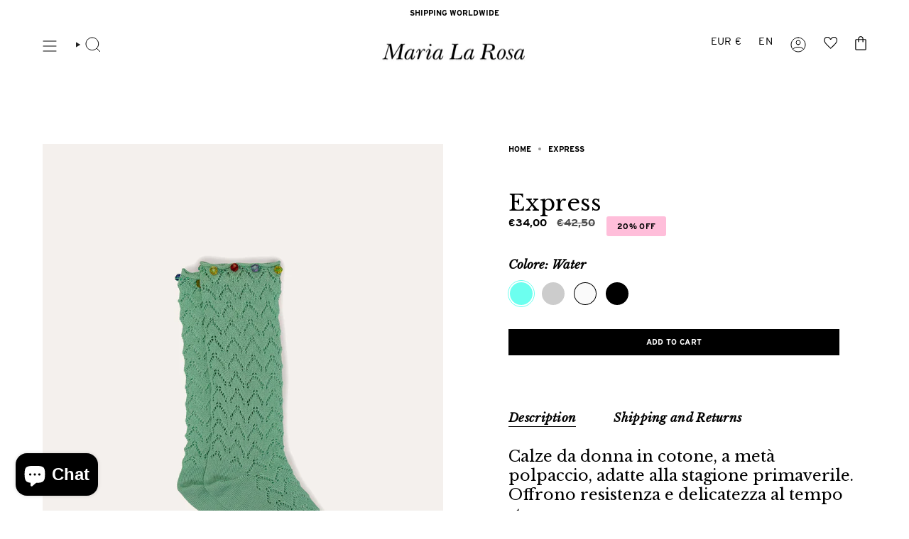

--- FILE ---
content_type: text/html; charset=utf-8
request_url: https://www.marialarosa.it/en/products/express-ss23-7mlr
body_size: 75492
content:
<!doctype html>
<html class="no-js no-touch supports-no-cookies" lang="en">
<head>
	
	
    <meta charset="UTF-8">
  <meta http-equiv="X-UA-Compatible" content="IE=edge">
  <meta name="viewport" content="width=device-width, initial-scale=1.0">
  <meta name="theme-color" content="#000000">
  <link rel="canonical" href="https://www.marialarosa.it/en/products/express-ss23-7mlr">
  <link rel="preconnect" href="https://cdn.shopify.com" crossorigin>
  <!-- ======================= Broadcast Theme V5.1.3 ========================= --><link rel="preconnect" href="https://fonts.shopifycdn.com" crossorigin><link href="//www.marialarosa.it/cdn/shop/t/33/assets/theme.css?v=103989949713592967891740063065" as="style" rel="preload">
  <link href="//www.marialarosa.it/cdn/shop/t/33/assets/custom.css?v=161946231373892754471758724530" as="style" rel="preload">
  <link href="//www.marialarosa.it/cdn/shop/t/33/assets/vendor.js?v=93779096473886333451704815573" as="script" rel="preload">
  <link href="//www.marialarosa.it/cdn/shop/t/33/assets/theme.dev.js?v=65996658351516759591731574607" as="script" rel="preload">

    <link rel="icon" type="image/png" href="//www.marialarosa.it/cdn/shop/files/android-icon-192x192.png?crop=center&height=32&v=1615755362&width=32">
  

  <!-- Title and description ================================================ -->
  
  <title>
    
    Express
    
    
    
      &ndash; MARIA LA ROSA
    
  </title>

  
    <meta name="description" content="Calze da donna in cotone, a metà polpaccio, adatte alla stagione primaverile. Offrono resistenza e delicatezza al tempo stesso. Questo modello risulta, infatti, leggerissimo e comodo al piede grazie alla fibra in cotone, che dona freschezza e traspirabilità. Sono caratterizzate da una divertente lavorazione traforata e">
  

  <meta property="og:site_name" content="MARIA LA ROSA">
<meta property="og:url" content="https://www.marialarosa.it/en/products/express-ss23-7mlr">
<meta property="og:title" content="Express">
<meta property="og:type" content="product">
<meta property="og:description" content="Calze da donna in cotone, a metà polpaccio, adatte alla stagione primaverile. Offrono resistenza e delicatezza al tempo stesso. Questo modello risulta, infatti, leggerissimo e comodo al piede grazie alla fibra in cotone, che dona freschezza e traspirabilità. Sono caratterizzate da una divertente lavorazione traforata e"><meta property="og:image" content="http://www.marialarosa.it/cdn/shop/files/b5f5ab669a3932371936609c0683cfea.jpg?v=1734710155">
  <meta property="og:image:secure_url" content="https://www.marialarosa.it/cdn/shop/files/b5f5ab669a3932371936609c0683cfea.jpg?v=1734710155">
  <meta property="og:image:width" content="1320">
  <meta property="og:image:height" content="1800"><meta property="og:price:amount" content="34,00">
  <meta property="og:price:currency" content="EUR"><meta name="twitter:card" content="summary_large_image">
<meta name="twitter:title" content="Express">
<meta name="twitter:description" content="Calze da donna in cotone, a metà polpaccio, adatte alla stagione primaverile. Offrono resistenza e delicatezza al tempo stesso. Questo modello risulta, infatti, leggerissimo e comodo al piede grazie alla fibra in cotone, che dona freschezza e traspirabilità. Sono caratterizzate da una divertente lavorazione traforata e">

  <!-- CSS ================================================================== -->

  <link href="//www.marialarosa.it/cdn/shop/t/33/assets/font-settings.css?v=184443817699215162611762535611" rel="stylesheet" type="text/css" media="all" />

  
<style>
  @import url("https://use.typekit.net/cca3xff.css");
</style><style data-shopify>

:root {--scrollbar-width: 0px;





--COLOR-VIDEO-BG: #f2f2f2;
--COLOR-BG-BRIGHTER: #f2f2f2;--COLOR-BG: #ffffff;--COLOR-BG-ALPHA-25: rgba(255, 255, 255, 0.25);
--COLOR-BG-TRANSPARENT: rgba(255, 255, 255, 0);
--COLOR-BG-SECONDARY: #F7F9FA;
--COLOR-BG-SECONDARY-LIGHTEN: #ffffff;
--COLOR-BG-RGB: 255, 255, 255;

--COLOR-TEXT-DARK: #000000;
--COLOR-TEXT: #000000;
--COLOR-TEXT-LIGHT: #4d4d4d;


/* === Opacity shades of grey ===*/
--COLOR-A5:  rgba(0, 0, 0, 0.05);
--COLOR-A10: rgba(0, 0, 0, 0.1);
--COLOR-A15: rgba(0, 0, 0, 0.15);
--COLOR-A20: rgba(0, 0, 0, 0.2);
--COLOR-A25: rgba(0, 0, 0, 0.25);
--COLOR-A30: rgba(0, 0, 0, 0.3);
--COLOR-A35: rgba(0, 0, 0, 0.35);
--COLOR-A40: rgba(0, 0, 0, 0.4);
--COLOR-A45: rgba(0, 0, 0, 0.45);
--COLOR-A50: rgba(0, 0, 0, 0.5);
--COLOR-A55: rgba(0, 0, 0, 0.55);
--COLOR-A60: rgba(0, 0, 0, 0.6);
--COLOR-A65: rgba(0, 0, 0, 0.65);
--COLOR-A70: rgba(0, 0, 0, 0.7);
--COLOR-A75: rgba(0, 0, 0, 0.75);
--COLOR-A80: rgba(0, 0, 0, 0.8);
--COLOR-A85: rgba(0, 0, 0, 0.85);
--COLOR-A90: rgba(0, 0, 0, 0.9);
--COLOR-A95: rgba(0, 0, 0, 0.95);

--COLOR-BORDER: rgb(0, 0, 0);
--COLOR-BORDER-LIGHT: #666666;
--COLOR-BORDER-HAIRLINE: #f7f7f7;
--COLOR-BORDER-DARK: #000000;/* === Bright color ===*/
--COLOR-PRIMARY: #000000;
--COLOR-PRIMARY-HOVER: #000000;
--COLOR-PRIMARY-FADE: rgba(0, 0, 0, 0.05);
--COLOR-PRIMARY-FADE-HOVER: rgba(0, 0, 0, 0.1);
--COLOR-PRIMARY-LIGHT: #4d4d4d;--COLOR-PRIMARY-OPPOSITE: #ffffff;
--COLOR-ACCENT-CUSTOM: #000000;
--COLOR-BASE-CUSTOM: #000000;



/* === link Color ===*/
--COLOR-LINK: #00406f;
--COLOR-LINK-HOVER: rgba(0, 64, 111, 0.7);
--COLOR-LINK-FADE: rgba(0, 64, 111, 0.05);
--COLOR-LINK-FADE-HOVER: rgba(0, 64, 111, 0.1);--COLOR-LINK-OPPOSITE: #ffffff;


/* === Product grid sale tags ===*/
--COLOR-SALE-BG: #ffbeda;
--COLOR-SALE-TEXT: #000000;--COLOR-SALE-TEXT-SECONDARY: #ffbeda;

/* === Product grid badges ===*/
--COLOR-BADGE-BG: #ffffff;
--COLOR-BADGE-TEXT: #212121;

/* === Product sale color ===*/
--COLOR-SALE: #000000;

/* === Product preorder color ===*/
--PREORDER-BUTTON-BACKGROUND: #ffbeda;
--PREORDER-BUTTON-TEXT: #000;


/* === Gray background on Product grid items ===*/--filter-bg: 1.0;/* === Helper colors for form error states ===*/
--COLOR-ERROR: #721C24;
--COLOR-ERROR-BG: #F8D7DA;
--COLOR-ERROR-BORDER: #F5C6CB;



  --RADIUS: 0px;
  --RADIUS-SELECT: 0px;

--COLOR-HEADER-BG: #ffffff;--COLOR-HEADER-BG-TRANSPARENT: rgba(255, 255, 255, 0);
--COLOR-HEADER-LINK: #212121;
--COLOR-HEADER-LINK-HOVER: rgba(33, 33, 33, 0.7);

--COLOR-MENU-BG: #ffffff;
--COLOR-MENU-LINK: #212121;
--COLOR-MENU-LINK-HOVER: rgba(33, 33, 33, 0.7);
--COLOR-SUBMENU-BG: #ffffff;
--COLOR-SUBMENU-LINK: #212121;
--COLOR-SUBMENU-LINK-HOVER: rgba(33, 33, 33, 0.7);
--COLOR-SUBMENU-TEXT-LIGHT: #646464;
--COLOR-MENU-TRANSPARENT: #ffffff;
--COLOR-MENU-TRANSPARENT-HOVER: rgba(255, 255, 255, 0.7);

--COLOR-FOOTER-BG: #ffffff;
--COLOR-FOOTER-TEXT: #212121;
--COLOR-FOOTER-TEXT-A35: rgba(33, 33, 33, 0.35);
--COLOR-FOOTER-TEXT-A75: rgba(33, 33, 33, 0.75);
--COLOR-FOOTER-LINK: #212121;
--COLOR-FOOTER-LINK-HOVER: rgba(33, 33, 33, 0.7);
--COLOR-FOOTER-BORDER: #212121;

--TRANSPARENT: rgba(255, 255, 255, 0);

/* === Default overlay opacity ===*/
--overlay-opacity: 0;
--underlay-opacity: 1;
--underlay-bg: rgba(0,0,0,0.4);

/* === Custom Cursor ===*/
--ICON-ZOOM-IN: url( "//www.marialarosa.it/cdn/shop/t/33/assets/icon-zoom-in.svg?v=182473373117644429561704815572" );
--ICON-ZOOM-OUT: url( "//www.marialarosa.it/cdn/shop/t/33/assets/icon-zoom-out.svg?v=101497157853986683871704815571" );

/* === Custom Icons ===*/


  
  --ICON-ADD-BAG: url( "//www.marialarosa.it/cdn/shop/t/33/assets/icon-add-bag.svg?v=23763382405227654651704815571" );
  --ICON-ADD-CART: url( "//www.marialarosa.it/cdn/shop/t/33/assets/icon-add-cart.svg?v=3962293684743587821704815573" );
  --ICON-ARROW-LEFT: url( "//www.marialarosa.it/cdn/shop/t/33/assets/icon-arrow-left.svg?v=136066145774695772731704815574" );
  --ICON-ARROW-RIGHT: url( "//www.marialarosa.it/cdn/shop/t/33/assets/icon-arrow-right.svg?v=150928298113663093401704815573" );
  --ICON-SELECT: url("//www.marialarosa.it/cdn/shop/t/33/assets/icon-select.svg?v=167170173659852274001704815572");


--PRODUCT-GRID-ASPECT-RATIO: 130.0%;

/* === Typography ===*/
--FONT-WEIGHT-BODY: 400;
--FONT-WEIGHT-BODY-BOLD: 700;

--FONT-STACK-BODY: "Libre Baskerville", serif;
--FONT-STYLE-BODY: normal;
--FONT-STYLE-BODY-ITALIC: italic;
--FONT-ADJUST-BODY: 1.0;

--FONT-WEIGHT-HEADING: 400;
--FONT-WEIGHT-HEADING-BOLD: 700;

--FONT-STACK-HEADING: 'Interstate', serif;
--FONT-STYLE-HEADING: normal;
--FONT-STYLE-HEADING-ITALIC: italic;
--FONT-ADJUST-HEADING: 1.15;

--FONT-STACK-NAV: 'Interstate', serif;
--FONT-STYLE-NAV: normal;
--FONT-STYLE-NAV-ITALIC: italic;
--FONT-ADJUST-NAV: 1.0;

--FONT-WEIGHT-NAV: 400;
--FONT-WEIGHT-NAV-BOLD: 700;

--FONT-SIZE-BASE: 1.0rem;
--FONT-SIZE-BASE-PERCENT: 1.0;

/* === Parallax ===*/
--PARALLAX-STRENGTH-MIN: 120.0%;
--PARALLAX-STRENGTH-MAX: 130.0%;--COLUMNS: 4;
--COLUMNS-MEDIUM: 3;
--COLUMNS-SMALL: 2;
--COLUMNS-MOBILE: 1;--LAYOUT-OUTER: 60px;
  --LAYOUT-GUTTER: 32px;
  --LAYOUT-OUTER-MEDIUM: 30px;
  --LAYOUT-GUTTER-MEDIUM: 22px;
  --LAYOUT-OUTER-SMALL: 16px;
  --LAYOUT-GUTTER-SMALL: 16px;--base-animation-delay: 0ms;
--line-height-normal: 1.375; /* Equals to line-height: normal; */--SIDEBAR-WIDTH: 288px;
  --SIDEBAR-WIDTH-MEDIUM: 258px;--DRAWER-WIDTH: 380px;--ICON-STROKE-WIDTH: 1px;/* === Button General ===*/
--BTN-FONT-STACK: 'Interstate', sans-serif;
--BTN-FONT-WEIGHT: 700;
--BTN-FONT-STYLE: normal;
--BTN-FONT-SIZE: 11px;

--BTN-LETTER-SPACING: 0.3px;
--BTN-UPPERCASE: uppercase;
--BTN-TEXT-ARROW-OFFSET: -1px;

/* === Button Primary ===*/
--BTN-PRIMARY-BORDER-COLOR: #000000;
--BTN-PRIMARY-BG-COLOR: #000000;
--BTN-PRIMARY-TEXT-COLOR: #ffffff;


  --BTN-PRIMARY-BG-COLOR-BRIGHTER: #1a1a1a;


/* === Button Secondary ===*/
--BTN-SECONDARY-BORDER-COLOR: #000000;
--BTN-SECONDARY-BG-COLOR: rgba(0,0,0,0);
--BTN-SECONDARY-TEXT-COLOR: #000000;


  --BTN-SECONDARY-BG-COLOR-BRIGHTER: rgba(26, 26, 26, 0.0);


/* === Button White ===*/
--TEXT-BTN-BORDER-WHITE: #fff;
--TEXT-BTN-BG-WHITE: #fff;
--TEXT-BTN-WHITE: #000;
--TEXT-BTN-BG-WHITE-BRIGHTER: #f2f2f2;

/* === Button Black ===*/
--TEXT-BTN-BG-BLACK: #000;
--TEXT-BTN-BORDER-BLACK: #000;
--TEXT-BTN-BLACK: #fff;
--TEXT-BTN-BG-BLACK-BRIGHTER: #1a1a1a;

/* === Cart Gradient ===*/


  --FREE-SHIPPING-GRADIENT: linear-gradient(to right, var(--COLOR-PRIMARY-LIGHT) 0%, var(--COLOR-PRIMARY) 100%);


}

::backdrop {
  --underlay-opacity: 1;
  --underlay-bg: rgba(0,0,0,0.4);
}
</style>


  <link href="//www.marialarosa.it/cdn/shop/t/33/assets/theme.css?v=103989949713592967891740063065" rel="stylesheet" type="text/css" media="all" />
  <link href="//www.marialarosa.it/cdn/shop/t/33/assets/custom.css?v=161946231373892754471758724530" rel="stylesheet" type="text/css" media="all" />
<link href="//www.marialarosa.it/cdn/shop/t/33/assets/swatches.css?v=157844926215047500451704815566" as="style" rel="preload">
    <link href="//www.marialarosa.it/cdn/shop/t/33/assets/swatches.css?v=157844926215047500451704815566" rel="stylesheet" type="text/css" media="all" />
<style data-shopify>.swatches {
    --acciaio: #505c76;--aurora: #ead3d1;--aviatore: #415e96;--baccello: #dbd9a2;--banana: #bba362;--beige: #c3ab92;--biscotto: #a78a70;--black: #000000;--blu-prussia: #243e47;--blu-reale: #3972a4;--blue: #1f283c;--blue-melange: #2b2e35;--bluette: #334070;--bordeaux: #6c1519;--bosco: #474209;--bronze: #4c3d2d;--brown: #55423e;--bruciato: #7d6456;--bruno: #3a342f;--cameo: #cf848d;--cannella: #ab6832;--cardinale: #900c1c;--carota: #e47933;--carta-da-zucchero: #2e678e;--ceruleo: #08708e;--cielo: #72abd0;--cipresso: #09320f;--cipria: #d7bdcc;--cloudy: #5191b9;--cobalto: #133b82;--cocco: #65392f;--coke: #605e5e;--copiativo: #202a36;--coquillage: #d0a658;--cream: #d8ccac;--curry: #dda753;--curry-blue: url(//www.marialarosa.it/cdn/shop/files/curry_blue_small.png?v=9211724969061564290);--dark-brown: #2d2724;--dark-coral: #cf3955;--dark-grey: #3b403b;--dark-grey-melange: #2f322f;--dark-violet: #2b274a;--disco: url(//www.marialarosa.it/cdn/shop/files/disco_small.png?v=1822228516274669217);--disco-gold: #cba04f;--disco-silver: #c2c2c0;--ecru: #f9e8d6;--elefante: #6d665e;--emerald: #269b5e;--emporio: #1a191f;--fango: #8c7862;--ferro: #837e7a;--flash-brown: #55423e;--flash-navy: #0d1f48;--forest-green: #315543;--fuchsia: #f266a2;--fuchsia-grey: url(//www.marialarosa.it/cdn/shop/files/fuchsia_grey_small.png?v=1819227754645790719);--fumo: #313035;--ghiaccio: #b3afa8;--glicine: #d1bbd1;--gold: #cba04f;--grano: #ceae6b;--green: #56af2d;--green-fluo: #91ff02;--grey: #a29f94;--grey-blue: url(//www.marialarosa.it/cdn/shop/files/grey_blue_small.png?v=10507370265517644821);--grey-melange: #625d65;--honey: #c3ab92;--inchiostro: #28293b;--jade: #529f81;--jeans: #505c76;--khaki: #4b4711;--lavagna: #4b423b;--licorice: #706146;--light-blue: #819fae;--light-grey: #cccac7;--lights-candy: #fe9dbf;--lights-violet: #5d4a91;--lights-water: #6cffef;--lilac: #bd92b7;--lime: #abb328;--limone: #fede46;--lobster: #a6573f;--magenta: #9e1e40;--mango: #bc7b23;--mare: #022ead;--melanzana: #47282e;--metal-green: #e3f8c4;--military: #5e5e48;--mink: #d6b8a1;--mint: #2aec8a;--mustard: #a47811;--natural: #e6daba;--navy: #0d1f48;--nocciola: #907659;--nude: #aa8555;--nutmeg: #967865;--nuvola: #c3cbcf;--ocra: #e1b238;--off-white: #fbf0e3;--ologram: #c2c2c0;--ombra: #292929;--orange: #f98c44;--orange-lilac: url(//www.marialarosa.it/cdn/shop/files/orange_lilac_small.png?v=2731215357413523738);--orange-pale-pink: url(//www.marialarosa.it/cdn/shop/files/orange_palepink_small.png?v=167516963037202076);--orange-fluo: #ff6500;--oro-melange: #cfad7e;--ortensia: #f79dbb;--paglia: #f5d787;--pale-pink: #d8a49a;--peach: #ecc39c;--peltro: #85746f;--perla-melange: #aaa29b;--petroil: #243e47;--pietra: #999084;--pink: #fe9dbf;--pink-green: url(//www.marialarosa.it/cdn/shop/files/pink_green_small.png?v=18306810325506946815);--pink-fluo: #ff689d;--pisello: #617503;--pistachio: #e3f8c4;--platino: #ddcba4;--powder-blue: #a2b7c4;--powder-blue-red: url(//www.marialarosa.it/cdn/shop/files/powderblue_red_small.png?v=1827130929933455315);--rainbow: url(//www.marialarosa.it/cdn/shop/files/rainbow_small.png?v=12320239451268598915);--rame: #c45c0d;--red: #b20e1c;--rosa: #e5bc9c;--rosa-antico: #a24959;--rosa-baby: #fbd3e3;--rosa-tea: #f1cad1;--rose: #be979a;--rosmary: #557971;--rosso-lacca: #dd3014;--rust: #8e5228;--sabbia-melange: #9a887b;--salmon: #f1a574;--salvia: #b1b189;--satin-gold: #c7b7a4;--satin-silver: #c2c2c0;--silver: #c2c2c0;--sparkling-aqua: #6cffef;--sparkling-blue: #022ead;--sparkling-fuchsia: #f266a2;--sparkling-lilac: #dbabd4;--tabacco: #6d4623;--terra-di-siena: #744727;--tiffany: #57b49f;--turchino: #91f4f4;--turquoise: #0db5d4;--verdino: #afc4a9;--violet: #5d4a91;--water: #6cffef;--white: #ffffff;--yellow: #eeba34;--yellow-fluo: #fcff00;--susina: #671a3e;--malva: #a3697d;--cyclamin: #c6568c;--miele: #b68a62;--match: #e9e8ef;--anything: #e9e8ef;--anemone: #dcc7ae;--papavero: #dcc7ae;--amarena: #663135;--multi: url(//www.marialarosa.it/cdn/shop/files/rainbow_small.png?v=12320239451268598915);--multicolor: url(//www.marialarosa.it/cdn/shop/files/rainbow_small.png?v=12320239451268598915);--cyclamen: #c6568c;--red-navy: url(//www.marialarosa.it/cdn/shop/files/red-navy_small.png?v=11478630431588383588);--red-orange: url(//www.marialarosa.it/cdn/shop/files/red-orange_small.png?v=355555419880485078);--poppy: url(//www.marialarosa.it/cdn/shop/files/poppy_small.png?v=4129364482430607806);--zebra: url(//www.marialarosa.it/cdn/shop/files/zebra_small.png?v=16887566592468832945);--leo: url(//www.marialarosa.it/cdn/shop/files/leo_small.png?v=7667493840570801306);--pineapple: url(//www.marialarosa.it/cdn/shop/files/pineapple_small.png?v=2883542855842729062);--camouflage: url(//www.marialarosa.it/cdn/shop/files/camouflage_small.png?v=7667493840570801306);
  }</style>




    
      
    
      
    
      
    
      
    
<script>
    if (window.navigator.userAgent.indexOf('MSIE ') > 0 || window.navigator.userAgent.indexOf('Trident/') > 0) {
      document.documentElement.className = document.documentElement.className + ' ie';

      var scripts = document.getElementsByTagName('script')[0];
      var polyfill = document.createElement("script");
      polyfill.defer = true;
      polyfill.src = "//www.marialarosa.it/cdn/shop/t/33/assets/ie11.js?v=144489047535103983231704815566";

      scripts.parentNode.insertBefore(polyfill, scripts);
    } else {
      document.documentElement.className = document.documentElement.className.replace('no-js', 'js');
    }

    document.documentElement.style.setProperty('--scrollbar-width', `${getScrollbarWidth()}px`);

    function getScrollbarWidth() {
      // Creating invisible container
      const outer = document.createElement('div');
      outer.style.visibility = 'hidden';
      outer.style.overflow = 'scroll'; // forcing scrollbar to appear
      outer.style.msOverflowStyle = 'scrollbar'; // needed for WinJS apps
      document.documentElement.appendChild(outer);

      // Creating inner element and placing it in the container
      const inner = document.createElement('div');
      outer.appendChild(inner);

      // Calculating difference between container's full width and the child width
      const scrollbarWidth = outer.offsetWidth - inner.offsetWidth;

      // Removing temporary elements from the DOM
      outer.parentNode.removeChild(outer);

      return scrollbarWidth;
    }

    let root = '/en';
    if (root[root.length - 1] !== '/') {
      root = root + '/';
    }

    window.theme = {
      routes: {
        root: root,
        cart_url: '/en/cart',
        cart_add_url: '/en/cart/add',
        cart_change_url: '/en/cart/change',
        product_recommendations_url: '/en/recommendations/products',
        predictive_search_url: '/en/search/suggest',
        addresses_url: '/en/account/addresses'
      },
      assets: {
        photoswipe: '//www.marialarosa.it/cdn/shop/t/33/assets/photoswipe.js?v=162613001030112971491704815572',
        smoothscroll: '//www.marialarosa.it/cdn/shop/t/33/assets/smoothscroll.js?v=37906625415260927261704815566',
      },
      strings: {
        addToCart: "Add to cart",
        cartAcceptanceError: "You must accept our terms and conditions.",
        soldOut: "Sold Out",
        from: "From",
        preOrder: "Preordine",
        preOrderAttribute: "Sale type",
        preOrderAttributeLabel: "Product Made to Order",
        sale: "Sale",
        subscription: "Subscription",
        unavailable: "Unavailable",
        unitPrice: "Unit price",
        unitPriceSeparator: "per",
        shippingCalcSubmitButton: "Calculate shipping",
        shippingCalcSubmitButtonDisabled: "Calculating...",
        selectValue: "Select value",
        selectColor: "Select color",
        oneColor: "color",
        otherColor: "colors",
        upsellAddToCart: "Add",
        free: "Free",
        swatchesColor: "Color, Colour, Colore"
      },
      settings: {
        customerLoggedIn: null ? true : false,
        cartDrawerEnabled: true,
        enableQuickAdd: true,
        enableAnimations: true,
        variantOnSale: true,
      },
      moneyFormat: false ? "€{{amount_with_comma_separator}} EUR" : "€{{amount_with_comma_separator}}",
      moneyWithoutCurrencyFormat: "€{{amount_with_comma_separator}}",
      moneyWithCurrencyFormat: "€{{amount_with_comma_separator}} EUR",
      subtotal: 0,
      info: {
        name: 'broadcast'
      },
      custom: {
        currentColor: "water",
        colorPosition: 1,
      },
      version: '5.1.3'
    };

    if (window.performance) {
      window.performance.mark('init');
    } else {
      window.fastNetworkAndCPU = false;
    }
  </script>

  
    <script src="//www.marialarosa.it/cdn/shopifycloud/storefront/assets/themes_support/shopify_common-5f594365.js" defer="defer"></script>
  

  <!-- Theme Javascript ============================================================== -->
  <script src="//www.marialarosa.it/cdn/shop/t/33/assets/vendor.js?v=93779096473886333451704815573" defer="defer"></script>
  <script src="//www.marialarosa.it/cdn/shop/t/33/assets/theme.dev.js?v=65996658351516759591731574607" defer="defer"></script><!-- Shopify app scripts =========================================================== -->

  <script>window.performance && window.performance.mark && window.performance.mark('shopify.content_for_header.start');</script><meta name="google-site-verification" content="J8ptVsesjKqB0Wsep1XA_gMdHmhGwc2KHJax5GqXoms">
<meta name="facebook-domain-verification" content="0ergelt04ngfqav50hm6fh93a2znop">
<meta id="shopify-digital-wallet" name="shopify-digital-wallet" content="/54282027205/digital_wallets/dialog">
<meta name="shopify-checkout-api-token" content="f7a4f7b1e99325f3903c5801d52adf94">
<meta id="in-context-paypal-metadata" data-shop-id="54282027205" data-venmo-supported="false" data-environment="production" data-locale="en_US" data-paypal-v4="true" data-currency="EUR">
<link rel="alternate" hreflang="x-default" href="https://www.marialarosa.it/products/express-ss23-7mlr">
<link rel="alternate" hreflang="it" href="https://www.marialarosa.it/products/express-ss23-7mlr">
<link rel="alternate" hreflang="en" href="https://www.marialarosa.it/en/products/express-ss23-7mlr">
<link rel="alternate" type="application/json+oembed" href="https://www.marialarosa.it/en/products/express-ss23-7mlr.oembed">
<script async="async" src="/checkouts/internal/preloads.js?locale=en-IT"></script>
<link rel="preconnect" href="https://shop.app" crossorigin="anonymous">
<script async="async" src="https://shop.app/checkouts/internal/preloads.js?locale=en-IT&shop_id=54282027205" crossorigin="anonymous"></script>
<script id="apple-pay-shop-capabilities" type="application/json">{"shopId":54282027205,"countryCode":"IT","currencyCode":"EUR","merchantCapabilities":["supports3DS"],"merchantId":"gid:\/\/shopify\/Shop\/54282027205","merchantName":"MARIA LA ROSA","requiredBillingContactFields":["postalAddress","email","phone"],"requiredShippingContactFields":["postalAddress","email","phone"],"shippingType":"shipping","supportedNetworks":["visa","maestro","masterCard","amex"],"total":{"type":"pending","label":"MARIA LA ROSA","amount":"1.00"},"shopifyPaymentsEnabled":true,"supportsSubscriptions":true}</script>
<script id="shopify-features" type="application/json">{"accessToken":"f7a4f7b1e99325f3903c5801d52adf94","betas":["rich-media-storefront-analytics"],"domain":"www.marialarosa.it","predictiveSearch":true,"shopId":54282027205,"locale":"en"}</script>
<script>var Shopify = Shopify || {};
Shopify.shop = "maria-la-rosa-1.myshopify.com";
Shopify.locale = "en";
Shopify.currency = {"active":"EUR","rate":"1.0"};
Shopify.country = "IT";
Shopify.theme = {"name":"Broadcast [Produzione v2]","id":161501086040,"schema_name":"Broadcast","schema_version":"5.1.3","theme_store_id":null,"role":"main"};
Shopify.theme.handle = "null";
Shopify.theme.style = {"id":null,"handle":null};
Shopify.cdnHost = "www.marialarosa.it/cdn";
Shopify.routes = Shopify.routes || {};
Shopify.routes.root = "/en/";</script>
<script type="module">!function(o){(o.Shopify=o.Shopify||{}).modules=!0}(window);</script>
<script>!function(o){function n(){var o=[];function n(){o.push(Array.prototype.slice.apply(arguments))}return n.q=o,n}var t=o.Shopify=o.Shopify||{};t.loadFeatures=n(),t.autoloadFeatures=n()}(window);</script>
<script>
  window.ShopifyPay = window.ShopifyPay || {};
  window.ShopifyPay.apiHost = "shop.app\/pay";
  window.ShopifyPay.redirectState = null;
</script>
<script id="shop-js-analytics" type="application/json">{"pageType":"product"}</script>
<script defer="defer" async type="module" src="//www.marialarosa.it/cdn/shopifycloud/shop-js/modules/v2/client.init-shop-cart-sync_BT-GjEfc.en.esm.js"></script>
<script defer="defer" async type="module" src="//www.marialarosa.it/cdn/shopifycloud/shop-js/modules/v2/chunk.common_D58fp_Oc.esm.js"></script>
<script defer="defer" async type="module" src="//www.marialarosa.it/cdn/shopifycloud/shop-js/modules/v2/chunk.modal_xMitdFEc.esm.js"></script>
<script type="module">
  await import("//www.marialarosa.it/cdn/shopifycloud/shop-js/modules/v2/client.init-shop-cart-sync_BT-GjEfc.en.esm.js");
await import("//www.marialarosa.it/cdn/shopifycloud/shop-js/modules/v2/chunk.common_D58fp_Oc.esm.js");
await import("//www.marialarosa.it/cdn/shopifycloud/shop-js/modules/v2/chunk.modal_xMitdFEc.esm.js");

  window.Shopify.SignInWithShop?.initShopCartSync?.({"fedCMEnabled":true,"windoidEnabled":true});

</script>
<script>
  window.Shopify = window.Shopify || {};
  if (!window.Shopify.featureAssets) window.Shopify.featureAssets = {};
  window.Shopify.featureAssets['shop-js'] = {"shop-cart-sync":["modules/v2/client.shop-cart-sync_DZOKe7Ll.en.esm.js","modules/v2/chunk.common_D58fp_Oc.esm.js","modules/v2/chunk.modal_xMitdFEc.esm.js"],"init-fed-cm":["modules/v2/client.init-fed-cm_B6oLuCjv.en.esm.js","modules/v2/chunk.common_D58fp_Oc.esm.js","modules/v2/chunk.modal_xMitdFEc.esm.js"],"shop-cash-offers":["modules/v2/client.shop-cash-offers_D2sdYoxE.en.esm.js","modules/v2/chunk.common_D58fp_Oc.esm.js","modules/v2/chunk.modal_xMitdFEc.esm.js"],"shop-login-button":["modules/v2/client.shop-login-button_QeVjl5Y3.en.esm.js","modules/v2/chunk.common_D58fp_Oc.esm.js","modules/v2/chunk.modal_xMitdFEc.esm.js"],"pay-button":["modules/v2/client.pay-button_DXTOsIq6.en.esm.js","modules/v2/chunk.common_D58fp_Oc.esm.js","modules/v2/chunk.modal_xMitdFEc.esm.js"],"shop-button":["modules/v2/client.shop-button_DQZHx9pm.en.esm.js","modules/v2/chunk.common_D58fp_Oc.esm.js","modules/v2/chunk.modal_xMitdFEc.esm.js"],"avatar":["modules/v2/client.avatar_BTnouDA3.en.esm.js"],"init-windoid":["modules/v2/client.init-windoid_CR1B-cfM.en.esm.js","modules/v2/chunk.common_D58fp_Oc.esm.js","modules/v2/chunk.modal_xMitdFEc.esm.js"],"init-shop-for-new-customer-accounts":["modules/v2/client.init-shop-for-new-customer-accounts_C_vY_xzh.en.esm.js","modules/v2/client.shop-login-button_QeVjl5Y3.en.esm.js","modules/v2/chunk.common_D58fp_Oc.esm.js","modules/v2/chunk.modal_xMitdFEc.esm.js"],"init-shop-email-lookup-coordinator":["modules/v2/client.init-shop-email-lookup-coordinator_BI7n9ZSv.en.esm.js","modules/v2/chunk.common_D58fp_Oc.esm.js","modules/v2/chunk.modal_xMitdFEc.esm.js"],"init-shop-cart-sync":["modules/v2/client.init-shop-cart-sync_BT-GjEfc.en.esm.js","modules/v2/chunk.common_D58fp_Oc.esm.js","modules/v2/chunk.modal_xMitdFEc.esm.js"],"shop-toast-manager":["modules/v2/client.shop-toast-manager_DiYdP3xc.en.esm.js","modules/v2/chunk.common_D58fp_Oc.esm.js","modules/v2/chunk.modal_xMitdFEc.esm.js"],"init-customer-accounts":["modules/v2/client.init-customer-accounts_D9ZNqS-Q.en.esm.js","modules/v2/client.shop-login-button_QeVjl5Y3.en.esm.js","modules/v2/chunk.common_D58fp_Oc.esm.js","modules/v2/chunk.modal_xMitdFEc.esm.js"],"init-customer-accounts-sign-up":["modules/v2/client.init-customer-accounts-sign-up_iGw4briv.en.esm.js","modules/v2/client.shop-login-button_QeVjl5Y3.en.esm.js","modules/v2/chunk.common_D58fp_Oc.esm.js","modules/v2/chunk.modal_xMitdFEc.esm.js"],"shop-follow-button":["modules/v2/client.shop-follow-button_CqMgW2wH.en.esm.js","modules/v2/chunk.common_D58fp_Oc.esm.js","modules/v2/chunk.modal_xMitdFEc.esm.js"],"checkout-modal":["modules/v2/client.checkout-modal_xHeaAweL.en.esm.js","modules/v2/chunk.common_D58fp_Oc.esm.js","modules/v2/chunk.modal_xMitdFEc.esm.js"],"shop-login":["modules/v2/client.shop-login_D91U-Q7h.en.esm.js","modules/v2/chunk.common_D58fp_Oc.esm.js","modules/v2/chunk.modal_xMitdFEc.esm.js"],"lead-capture":["modules/v2/client.lead-capture_BJmE1dJe.en.esm.js","modules/v2/chunk.common_D58fp_Oc.esm.js","modules/v2/chunk.modal_xMitdFEc.esm.js"],"payment-terms":["modules/v2/client.payment-terms_Ci9AEqFq.en.esm.js","modules/v2/chunk.common_D58fp_Oc.esm.js","modules/v2/chunk.modal_xMitdFEc.esm.js"]};
</script>
<script>(function() {
  var isLoaded = false;
  function asyncLoad() {
    if (isLoaded) return;
    isLoaded = true;
    var urls = ["https:\/\/plugin.brevo.com\/integrations\/api\/automation\/script?ma-key=frl86l3abjdr31ux6uk0g7pq\u0026shop=maria-la-rosa-1.myshopify.com","https:\/\/plugin.brevo.com\/integrations\/api\/sy\/cart_tracking\/script?user_connection_id=60ace4fafa32dc76027eade2\u0026ma-key=frl86l3abjdr31ux6uk0g7pq\u0026shop=maria-la-rosa-1.myshopify.com"];
    for (var i = 0; i < urls.length; i++) {
      var s = document.createElement('script');
      s.type = 'text/javascript';
      s.async = true;
      s.src = urls[i];
      var x = document.getElementsByTagName('script')[0];
      x.parentNode.insertBefore(s, x);
    }
  };
  if(window.attachEvent) {
    window.attachEvent('onload', asyncLoad);
  } else {
    window.addEventListener('load', asyncLoad, false);
  }
})();</script>
<script id="__st">var __st={"a":54282027205,"offset":3600,"reqid":"34c34d22-d06b-41f4-af7e-bf84667f2a3a-1769155853","pageurl":"www.marialarosa.it\/en\/products\/express-ss23-7mlr","u":"2db9fb601ba7","p":"product","rtyp":"product","rid":14785050083672};</script>
<script>window.ShopifyPaypalV4VisibilityTracking = true;</script>
<script id="captcha-bootstrap">!function(){'use strict';const t='contact',e='account',n='new_comment',o=[[t,t],['blogs',n],['comments',n],[t,'customer']],c=[[e,'customer_login'],[e,'guest_login'],[e,'recover_customer_password'],[e,'create_customer']],r=t=>t.map((([t,e])=>`form[action*='/${t}']:not([data-nocaptcha='true']) input[name='form_type'][value='${e}']`)).join(','),a=t=>()=>t?[...document.querySelectorAll(t)].map((t=>t.form)):[];function s(){const t=[...o],e=r(t);return a(e)}const i='password',u='form_key',d=['recaptcha-v3-token','g-recaptcha-response','h-captcha-response',i],f=()=>{try{return window.sessionStorage}catch{return}},m='__shopify_v',_=t=>t.elements[u];function p(t,e,n=!1){try{const o=window.sessionStorage,c=JSON.parse(o.getItem(e)),{data:r}=function(t){const{data:e,action:n}=t;return t[m]||n?{data:e,action:n}:{data:t,action:n}}(c);for(const[e,n]of Object.entries(r))t.elements[e]&&(t.elements[e].value=n);n&&o.removeItem(e)}catch(o){console.error('form repopulation failed',{error:o})}}const l='form_type',E='cptcha';function T(t){t.dataset[E]=!0}const w=window,h=w.document,L='Shopify',v='ce_forms',y='captcha';let A=!1;((t,e)=>{const n=(g='f06e6c50-85a8-45c8-87d0-21a2b65856fe',I='https://cdn.shopify.com/shopifycloud/storefront-forms-hcaptcha/ce_storefront_forms_captcha_hcaptcha.v1.5.2.iife.js',D={infoText:'Protected by hCaptcha',privacyText:'Privacy',termsText:'Terms'},(t,e,n)=>{const o=w[L][v],c=o.bindForm;if(c)return c(t,g,e,D).then(n);var r;o.q.push([[t,g,e,D],n]),r=I,A||(h.body.append(Object.assign(h.createElement('script'),{id:'captcha-provider',async:!0,src:r})),A=!0)});var g,I,D;w[L]=w[L]||{},w[L][v]=w[L][v]||{},w[L][v].q=[],w[L][y]=w[L][y]||{},w[L][y].protect=function(t,e){n(t,void 0,e),T(t)},Object.freeze(w[L][y]),function(t,e,n,w,h,L){const[v,y,A,g]=function(t,e,n){const i=e?o:[],u=t?c:[],d=[...i,...u],f=r(d),m=r(i),_=r(d.filter((([t,e])=>n.includes(e))));return[a(f),a(m),a(_),s()]}(w,h,L),I=t=>{const e=t.target;return e instanceof HTMLFormElement?e:e&&e.form},D=t=>v().includes(t);t.addEventListener('submit',(t=>{const e=I(t);if(!e)return;const n=D(e)&&!e.dataset.hcaptchaBound&&!e.dataset.recaptchaBound,o=_(e),c=g().includes(e)&&(!o||!o.value);(n||c)&&t.preventDefault(),c&&!n&&(function(t){try{if(!f())return;!function(t){const e=f();if(!e)return;const n=_(t);if(!n)return;const o=n.value;o&&e.removeItem(o)}(t);const e=Array.from(Array(32),(()=>Math.random().toString(36)[2])).join('');!function(t,e){_(t)||t.append(Object.assign(document.createElement('input'),{type:'hidden',name:u})),t.elements[u].value=e}(t,e),function(t,e){const n=f();if(!n)return;const o=[...t.querySelectorAll(`input[type='${i}']`)].map((({name:t})=>t)),c=[...d,...o],r={};for(const[a,s]of new FormData(t).entries())c.includes(a)||(r[a]=s);n.setItem(e,JSON.stringify({[m]:1,action:t.action,data:r}))}(t,e)}catch(e){console.error('failed to persist form',e)}}(e),e.submit())}));const S=(t,e)=>{t&&!t.dataset[E]&&(n(t,e.some((e=>e===t))),T(t))};for(const o of['focusin','change'])t.addEventListener(o,(t=>{const e=I(t);D(e)&&S(e,y())}));const B=e.get('form_key'),M=e.get(l),P=B&&M;t.addEventListener('DOMContentLoaded',(()=>{const t=y();if(P)for(const e of t)e.elements[l].value===M&&p(e,B);[...new Set([...A(),...v().filter((t=>'true'===t.dataset.shopifyCaptcha))])].forEach((e=>S(e,t)))}))}(h,new URLSearchParams(w.location.search),n,t,e,['guest_login'])})(!0,!0)}();</script>
<script integrity="sha256-4kQ18oKyAcykRKYeNunJcIwy7WH5gtpwJnB7kiuLZ1E=" data-source-attribution="shopify.loadfeatures" defer="defer" src="//www.marialarosa.it/cdn/shopifycloud/storefront/assets/storefront/load_feature-a0a9edcb.js" crossorigin="anonymous"></script>
<script crossorigin="anonymous" defer="defer" src="//www.marialarosa.it/cdn/shopifycloud/storefront/assets/shopify_pay/storefront-65b4c6d7.js?v=20250812"></script>
<script data-source-attribution="shopify.dynamic_checkout.dynamic.init">var Shopify=Shopify||{};Shopify.PaymentButton=Shopify.PaymentButton||{isStorefrontPortableWallets:!0,init:function(){window.Shopify.PaymentButton.init=function(){};var t=document.createElement("script");t.src="https://www.marialarosa.it/cdn/shopifycloud/portable-wallets/latest/portable-wallets.en.js",t.type="module",document.head.appendChild(t)}};
</script>
<script data-source-attribution="shopify.dynamic_checkout.buyer_consent">
  function portableWalletsHideBuyerConsent(e){var t=document.getElementById("shopify-buyer-consent"),n=document.getElementById("shopify-subscription-policy-button");t&&n&&(t.classList.add("hidden"),t.setAttribute("aria-hidden","true"),n.removeEventListener("click",e))}function portableWalletsShowBuyerConsent(e){var t=document.getElementById("shopify-buyer-consent"),n=document.getElementById("shopify-subscription-policy-button");t&&n&&(t.classList.remove("hidden"),t.removeAttribute("aria-hidden"),n.addEventListener("click",e))}window.Shopify?.PaymentButton&&(window.Shopify.PaymentButton.hideBuyerConsent=portableWalletsHideBuyerConsent,window.Shopify.PaymentButton.showBuyerConsent=portableWalletsShowBuyerConsent);
</script>
<script data-source-attribution="shopify.dynamic_checkout.cart.bootstrap">document.addEventListener("DOMContentLoaded",(function(){function t(){return document.querySelector("shopify-accelerated-checkout-cart, shopify-accelerated-checkout")}if(t())Shopify.PaymentButton.init();else{new MutationObserver((function(e,n){t()&&(Shopify.PaymentButton.init(),n.disconnect())})).observe(document.body,{childList:!0,subtree:!0})}}));
</script>
<script id='scb4127' type='text/javascript' async='' src='https://www.marialarosa.it/cdn/shopifycloud/privacy-banner/storefront-banner.js'></script><link id="shopify-accelerated-checkout-styles" rel="stylesheet" media="screen" href="https://www.marialarosa.it/cdn/shopifycloud/portable-wallets/latest/accelerated-checkout-backwards-compat.css" crossorigin="anonymous">
<style id="shopify-accelerated-checkout-cart">
        #shopify-buyer-consent {
  margin-top: 1em;
  display: inline-block;
  width: 100%;
}

#shopify-buyer-consent.hidden {
  display: none;
}

#shopify-subscription-policy-button {
  background: none;
  border: none;
  padding: 0;
  text-decoration: underline;
  font-size: inherit;
  cursor: pointer;
}

#shopify-subscription-policy-button::before {
  box-shadow: none;
}

      </style>
<script id="sections-script" data-sections="footer" defer="defer" src="//www.marialarosa.it/cdn/shop/t/33/compiled_assets/scripts.js?v=17962"></script>
<script>window.performance && window.performance.mark && window.performance.mark('shopify.content_for_header.end');</script>

<!-- BEGIN app block: shopify://apps/powerful-form-builder/blocks/app-embed/e4bcb1eb-35b2-42e6-bc37-bfe0e1542c9d --><script type="text/javascript" hs-ignore data-cookieconsent="ignore">
  var Globo = Globo || {};
  var globoFormbuilderRecaptchaInit = function(){};
  var globoFormbuilderHcaptchaInit = function(){};
  window.Globo.FormBuilder = window.Globo.FormBuilder || {};
  window.Globo.FormBuilder.shop = {"configuration":{"money_format":"€{{amount_with_comma_separator}}"},"pricing":{"features":{"bulkOrderForm":false,"cartForm":false,"fileUpload":2,"removeCopyright":false}},"settings":{"copyright":"Powered by <a href=\"https://globosoftware.net\" target=\"_blank\">Globo</a> <a href=\"https://apps.shopify.com/form-builder-contact-form\" target=\"_blank\">Form</a>","hideWaterMark":false,"reCaptcha":{"recaptchaType":"v2","siteKey":false,"languageCode":"en"},"scrollTop":false,"additionalColumns":[]},"encryption_form_id":1,"url":"https://form.globosoftware.net/"};

  if(window.Globo.FormBuilder.shop.settings.customCssEnabled && window.Globo.FormBuilder.shop.settings.customCssCode){
    const customStyle = document.createElement('style');
    customStyle.type = 'text/css';
    customStyle.innerHTML = window.Globo.FormBuilder.shop.settings.customCssCode;
    document.head.appendChild(customStyle);
  }

  window.Globo.FormBuilder.forms = [];
    
      
      
      
      window.Globo.FormBuilder.forms[106739] = {"106739":{"header":{"active":true,"title":"RETAILER? CONTACT US","description":"\u003cp\u003eSend us your request\u003c\/p\u003e"},"elements":[{"id":"text","type":"text","label":"Your Name","placeholder":"Your Name","description":"","limitCharacters":false,"characters":100,"hideLabel":false,"keepPositionLabel":false,"required":true,"ifHideLabel":false,"inputIcon":"","columnWidth":50},{"id":"text-2","type":"text","label":"Store name \/ Businbeness","placeholder":"Store name \/ Businbeness","description":"","limitCharacters":false,"characters":100,"hideLabel":false,"keepPositionLabel":false,"required":true,"ifHideLabel":false,"inputIcon":"","columnWidth":50},{"id":"email","type":"email","label":"Email","placeholder":"Email","description":"","limitCharacters":false,"characters":100,"hideLabel":false,"keepPositionLabel":false,"required":true,"ifHideLabel":false,"inputIcon":"","columnWidth":50},{"id":"phone","type":"phone","label":"Phone","placeholder":"Phone","description":"","validatePhone":false,"onlyShowFlag":false,"defaultCountryCode":"us","limitCharacters":false,"characters":100,"hideLabel":false,"keepPositionLabel":false,"required":true,"ifHideLabel":false,"inputIcon":"","columnWidth":50},{"id":"textarea","type":"textarea","label":"Your REQUEST or ORDER","placeholder":"...","description":"","limitCharacters":false,"characters":100,"hideLabel":false,"keepPositionLabel":false,"required":true,"ifHideLabel":false,"columnWidth":100}],"add-elements":null,"footer":{"description":"","previousText":"Previous","nextText":"Next","submitText":"Submit","resetButton":false,"resetButtonText":"Reset","submitFullWidth":false,"submitAlignment":"left"},"mail":{"admin":null,"customer":{"enable":false,"emailType":"elementEmail","selectEmail":"onlyEmail","emailId":"email","emailConditional":false,"note":"You can use variables which will help you create a dynamic content","subject":"Thanks for submitting","content":"\u003ctable class=\"header row\" style=\"width: 100%; border-spacing: 0; border-collapse: collapse; margin: 40px 0 20px;\"\u003e\n\u003ctbody\u003e\n\u003ctr\u003e\n\u003ctd class=\"header__cell\" style=\"font-family: -apple-system, BlinkMacSystemFont, Roboto, Oxygen, Ubuntu, Cantarell, Fira Sans, Droid Sans, Helvetica Neue, sans-serif;\"\u003e\u003ccenter\u003e\n\u003ctable class=\"container\" style=\"width: 559px; text-align: left; border-spacing: 0px; border-collapse: collapse; margin: 0px auto;\"\u003e\n\u003ctbody\u003e\n\u003ctr\u003e\n\u003ctd style=\"font-family: -apple-system, BlinkMacSystemFont, Roboto, Oxygen, Ubuntu, Cantarell, 'Fira Sans', 'Droid Sans', 'Helvetica Neue', sans-serif; width: 544.219px;\"\u003e\n\u003ctable class=\"row\" style=\"width: 100%; border-spacing: 0; border-collapse: collapse;\"\u003e\n\u003ctbody\u003e\n\u003ctr\u003e\n\u003ctd class=\"shop-name__cell\" style=\"font-family: -apple-system, BlinkMacSystemFont, Roboto, Oxygen, Ubuntu, Cantarell, Fira Sans, Droid Sans, Helvetica Neue, sans-serif;\"\u003e\n\u003ch1 class=\"shop-name__text\" style=\"font-weight: normal; font-size: 30px; color: #333; margin: 0;\"\u003e\u003ca class=\"shop_name\" target=\"_blank\" rel=\"noopener\"\u003eShop\u003c\/a\u003e\u003c\/h1\u003e\n\u003c\/td\u003e\n\u003ctd class=\"order-number__cell\" style=\"font-family: -apple-system, BlinkMacSystemFont, Roboto, Oxygen, Ubuntu, Cantarell, Fira Sans, Droid Sans, Helvetica Neue, sans-serif; font-size: 14px; color: #999;\" align=\"right\"\u003e\u0026nbsp;\u003c\/td\u003e\n\u003c\/tr\u003e\n\u003c\/tbody\u003e\n\u003c\/table\u003e\n\u003c\/td\u003e\n\u003c\/tr\u003e\n\u003c\/tbody\u003e\n\u003c\/table\u003e\n\u003c\/center\u003e\u003c\/td\u003e\n\u003c\/tr\u003e\n\u003c\/tbody\u003e\n\u003c\/table\u003e\n\u003ctable class=\"row content\" style=\"width: 100%; border-spacing: 0; border-collapse: collapse;\"\u003e\n\u003ctbody\u003e\n\u003ctr\u003e\n\u003ctd class=\"content__cell\" style=\"font-family: -apple-system, BlinkMacSystemFont, Roboto, Oxygen, Ubuntu, Cantarell, Fira Sans, Droid Sans, Helvetica Neue, sans-serif; padding-bottom: 40px;\"\u003e\u003ccenter\u003e\n\u003ctable class=\"container\" style=\"width: 560px; text-align: left; border-spacing: 0; border-collapse: collapse; margin: 0 auto;\"\u003e\n\u003ctbody\u003e\n\u003ctr\u003e\n\u003ctd style=\"font-family: -apple-system, BlinkMacSystemFont, Roboto, Oxygen, Ubuntu, Cantarell, Fira Sans, Droid Sans, Helvetica Neue, sans-serif;\"\u003e\n\u003ch2 class=\"quote-heading\" style=\"font-weight: normal; font-size: 24px; margin: 0 0 10px;\"\u003eThanks for your submission\u003c\/h2\u003e\n\u003cp class=\"quote-heading-message\"\u003eHi, we are getting your submission. We will get back to you shortly.\u003c\/p\u003e\n\u003c\/td\u003e\n\u003c\/tr\u003e\n\u003c\/tbody\u003e\n\u003c\/table\u003e\n\u003ctable class=\"row section\" style=\"width: 100%; border-spacing: 0; border-collapse: collapse; border-top-width: 1px; border-top-color: #e5e5e5; border-top-style: solid;\"\u003e\n\u003ctbody\u003e\n\u003ctr\u003e\n\u003ctd class=\"section__cell\" style=\"font-family: -apple-system, BlinkMacSystemFont, Roboto, Oxygen, Ubuntu, Cantarell, Fira Sans, Droid Sans, Helvetica Neue, sans-serif; padding: 40px 0;\"\u003e\u003ccenter\u003e\n\u003ctable class=\"container\" style=\"width: 560px; text-align: left; border-spacing: 0; border-collapse: collapse; margin: 0 auto;\"\u003e\n\u003ctbody\u003e\n\u003ctr\u003e\n\u003ctd style=\"font-family: -apple-system, BlinkMacSystemFont, Roboto, Oxygen, Ubuntu, Cantarell, Fira Sans, Droid Sans, Helvetica Neue, sans-serif;\"\u003e\n\u003ch3 class=\"more-information\"\u003eMore information\u003c\/h3\u003e\n\u003cp\u003e{{data}}\u003c\/p\u003e\n\u003c\/td\u003e\n\u003c\/tr\u003e\n\u003c\/tbody\u003e\n\u003c\/table\u003e\n\u003c\/center\u003e\u003c\/td\u003e\n\u003c\/tr\u003e\n\u003c\/tbody\u003e\n\u003c\/table\u003e\n\u003ctable class=\"row footer\" style=\"width: 100%; border-spacing: 0; border-collapse: collapse; border-top-width: 1px; border-top-color: #e5e5e5; border-top-style: solid;\"\u003e\n\u003ctbody\u003e\n\u003ctr\u003e\n\u003ctd class=\"footer__cell\" style=\"font-family: -apple-system, BlinkMacSystemFont, Roboto, Oxygen, Ubuntu, Cantarell, Fira Sans, Droid Sans, Helvetica Neue, sans-serif; padding: 35px 0;\"\u003e\u003ccenter\u003e\n\u003ctable class=\"container\" style=\"width: 560px; text-align: left; border-spacing: 0; border-collapse: collapse; margin: 0 auto;\"\u003e\n\u003ctbody\u003e\n\u003ctr\u003e\n\u003ctd style=\"font-family: -apple-system, BlinkMacSystemFont, Roboto, Oxygen, Ubuntu, Cantarell, Fira Sans, Droid Sans, Helvetica Neue, sans-serif;\"\u003e\n\u003cp class=\"contact\" style=\"text-align: center;\"\u003eIf you have any questions, reply to this email or contact us at \u003ca href=\"mailto:info@marialarosa.it\"\u003einfo@marialarosa.it\u003c\/a\u003e\u003c\/p\u003e\n\u003c\/td\u003e\n\u003c\/tr\u003e\n\u003ctr\u003e\n\u003ctd style=\"font-family: -apple-system, BlinkMacSystemFont, Roboto, Oxygen, Ubuntu, Cantarell, Fira Sans, Droid Sans, Helvetica Neue, sans-serif;\"\u003e\n\u003cp class=\"disclaimer__subtext\" style=\"color: #999; line-height: 150%; font-size: 14px; margin: 0; text-align: center;\"\u003eClick \u003ca href=\"[UNSUBSCRIBEURL]\"\u003ehere\u003c\/a\u003e to unsubscribe\u003c\/p\u003e\n\u003c\/td\u003e\n\u003c\/tr\u003e\n\u003c\/tbody\u003e\n\u003c\/table\u003e\n\u003c\/center\u003e\u003c\/td\u003e\n\u003c\/tr\u003e\n\u003c\/tbody\u003e\n\u003c\/table\u003e\n\u003c\/center\u003e\u003c\/td\u003e\n\u003c\/tr\u003e\n\u003c\/tbody\u003e\n\u003c\/table\u003e","islimitWidth":false,"maxWidth":"600"}},"appearance":{"layout":"float","width":600,"style":"flat","mainColor":"rgba(0,64,111,1)","headingColor":"rgba(0,64,111,1)","labelColor":"#000","descriptionColor":"#6c757d","optionColor":"#000","paragraphColor":"#000","paragraphBackground":"#fff","background":"color","backgroundColor":"#FFF","backgroundImage":"","backgroundImageAlignment":"middle","floatingIcon":"\u003csvg aria-hidden=\"true\" focusable=\"false\" data-prefix=\"far\" data-icon=\"envelope\" class=\"svg-inline--fa fa-envelope fa-w-16\" role=\"img\" xmlns=\"http:\/\/www.w3.org\/2000\/svg\" viewBox=\"0 0 512 512\"\u003e\u003cpath fill=\"currentColor\" d=\"M464 64H48C21.49 64 0 85.49 0 112v288c0 26.51 21.49 48 48 48h416c26.51 0 48-21.49 48-48V112c0-26.51-21.49-48-48-48zm0 48v40.805c-22.422 18.259-58.168 46.651-134.587 106.49-16.841 13.247-50.201 45.072-73.413 44.701-23.208.375-56.579-31.459-73.413-44.701C106.18 199.465 70.425 171.067 48 152.805V112h416zM48 400V214.398c22.914 18.251 55.409 43.862 104.938 82.646 21.857 17.205 60.134 55.186 103.062 54.955 42.717.231 80.509-37.199 103.053-54.947 49.528-38.783 82.032-64.401 104.947-82.653V400H48z\"\u003e\u003c\/path\u003e\u003c\/svg\u003e","floatingText":"Send us a REQUEST or ORDER","displayOnAllPage":false,"position":"bottom left","formType":"normalForm","newTemplate":true},"reCaptcha":{"enable":false,"note":"Please make sure that you have set Google reCaptcha v2 Site key and Secret key in \u003ca href=\"\/admin\/settings\"\u003eSettings\u003c\/a\u003e"},"errorMessage":{"required":"Please fill in field","invalid":"Invalid","invalidName":"Invalid name","invalidEmail":"Invalid email","invalidURL":"Invalid URL","invalidPhone":"Invalid phone","invalidNumber":"Invalid number","invalidPassword":"Invalid password","confirmPasswordNotMatch":"Confirmed password doesn't match","customerAlreadyExists":"Customer already exists","fileSizeLimit":"File size limit exceeded","fileNotAllowed":"File extension not allowed","requiredCaptcha":"Please, enter the captcha","requiredProducts":"Please select product","limitQuantity":"The number of products left in stock has been exceeded","shopifyInvalidPhone":"phone - Enter a valid phone number to use this delivery method","shopifyPhoneHasAlready":"phone - Phone has already been taken","shopifyInvalidProvice":"addresses.province - is not valid","otherError":"Something went wrong, please try again"},"afterSubmit":{"action":"clearForm","message":"\u003ch4\u003eThanks for getting in touch!\u0026nbsp;\u003c\/h4\u003e\u003cp\u003e\u003cbr\u003e\u003c\/p\u003e\u003cp\u003eWe appreciate you contacting us. One of our colleagues will get back in touch with you soon!\u003c\/p\u003e\u003cp\u003e\u003cbr\u003e\u003c\/p\u003e\u003cp\u003eHave a great day!\u003c\/p\u003e","redirectUrl":"","enableGa":true,"gaEventCategory":"Form","gaEventAction":"form_submit","gaEventLabel":"RETAILER REQUEST FORM","enableFpx":true,"fpxTrackerName":"CompleteRegistration"},"integration":{"shopify":{"createAccount":false,"ifExist":"returnError","showMessage":false,"messageRedirectToLogin":"You already registered. Click \u003ca href=\"\/account\/login\"\u003ehere\u003c\/a\u003e to login","sendEmailInvite":false,"acceptsMarketing":false,"overwriteCustomerExisting":true,"note":"Learn \u003ca href=\"https:\/\/www.google.com\/\" target=\"_blank\"\u003ehow to connect\u003c\/a\u003e form elements to Shopify customer data","integrationElements":{"text":"additional.your_name","text-2":"additional.testo","email":"email","phone":"phone","textarea":"additional.message"}},"mailChimp":{"loading":"","enable":false,"list":false,"note":"Learn \u003ca href=\"https:\/\/www.google.com\/\" target=\"_blank\"\u003ehow to connect\u003c\/a\u003e form elements to Mailchimp subscriber data","integrationElements":[]},"klaviyo":{"loading":"","enable":false,"list":false,"note":"Learn \u003ca href=\"https:\/\/www.google.com\/\" target=\"_blank\"\u003ehow to connect\u003c\/a\u003e form elements to Klaviyo subscriber data","integrationElements":{"klaviyoemail":"","first_name":{"val":"","option":""},"last_name":{"val":"","option":""},"title":{"val":"","option":""},"organization":{"val":"","option":""},"phone_number":{"val":"","option":""},"address1":{"val":"","option":""},"address2":{"val":"","option":""},"city":{"val":"","option":""},"region":{"val":"","option":""},"zip":{"val":"","option":""},"country":{"val":"","option":""},"latitude":{"val":"","option":""},"longitude":{"val":"","option":""}}},"zapier":{"enable":false,"webhookUrl":""},"hubspot":{"loading":"","enable":false,"list":false,"integrationElements":[]},"omnisend":{"loading":"","enable":false,"integrationElements":{"email":{"val":"","option":""},"firstName":{"val":"","option":""},"lastName":{"val":"","option":""},"status":{"val":"","option":""},"country":{"val":"","option":""},"state":{"val":"","option":""},"city":{"val":"","option":""},"phone":{"val":"","option":""},"postalCode":{"val":"","option":""},"gender":{"val":"","option":""},"birthdate":{"val":"","option":""},"tags":{"val":"","option":""},"customProperties1":{"val":"","option":""},"customProperties2":{"val":"","option":""},"customProperties3":{"val":"","option":""},"customProperties4":{"val":"","option":""},"customProperties5":{"val":"","option":""}}},"getresponse":{"loading":"","enable":false,"list":false,"integrationElements":{"email":{"val":"","option":""},"name":{"val":"","option":""},"gender":{"val":"","option":""},"birthdate":{"val":"","option":""},"company":{"val":"","option":""},"city":{"val":"","option":""},"state":{"val":"","option":""},"street":{"val":"","option":""},"postal_code":{"val":"","option":""},"country":{"val":"","option":""},"phone":{"val":"","option":""},"fax":{"val":"","option":""},"comment":{"val":"","option":""},"ref":{"val":"","option":""},"url":{"val":"","option":""},"tags":{"val":"","option":""},"dayOfCycle":{"val":"","option":""},"scoring":{"val":"","option":""}}},"sendinblue":{"loading":"","enable":false,"list":false,"integrationElements":[]},"campaignmonitor":{"loading":"","enable":false,"list":false,"integrationElements":[]},"activecampaign":{"loading":"","enable":false,"list":[],"integrationElements":[]},"googleCalendar":{"loading":"","enable":false,"list":"","integrationElements":{"starttime":"","endtime":"","summary":"","location":"","description":"","attendees":""}},"googleSheet":{"loading":"","enable":false,"spreadsheetdestination":"","listFields":["text-2","phone"],"submissionIp":false}},"accountPage":{"showAccountDetail":false,"registrationPage":false,"editAccountPage":false,"header":"Header","active":false,"title":"Account details","headerDescription":"Fill out the form to change account information","afterUpdate":"Message after update","message":"\u003ch5\u003eAccount edited successfully!\u003c\/h5\u003e","footer":"Footer","updateText":"Update","footerDescription":""},"publish":{"requiredLogin":false,"requiredLoginMessage":"Please \u003ca href='\/account\/login' title='login'\u003elogin\u003c\/a\u003e to continue","publishType":"embedCode","embedCode":"\u003cdiv class=\"globo-formbuilder\" data-id=\"MTA2NzM5\"\u003e\u003c\/div\u003e","shortCode":"{formbuilder:MTA2NzM5}","popup":"\u003cbutton class=\"globo-formbuilder-open\" data-id=\"MTA2NzM5\"\u003eOpen form\u003c\/button\u003e","lightbox":"\u003cdiv class=\"globo-form-publish-modal lightbox hidden\" data-id=\"MTA2NzM5\"\u003e\u003cdiv class=\"globo-form-modal-content\"\u003e\u003cdiv class=\"globo-formbuilder\" data-id=\"MTA2NzM5\"\u003e\u003c\/div\u003e\u003c\/div\u003e\u003c\/div\u003e","enableAddShortCode":true,"selectPage":"79299150021","selectPositionOnPage":"bottom","selectTime":"forever","setCookie":"1","setCookieHours":"1","setCookieWeeks":"1"},"isStepByStepForm":false,"html":"\n\u003cdiv class=\"globo-form float-form globo-form-id-106739\"\u003e\n\u003cstyle\u003e\n.globo-form-id-106739 .globo-form-app{\n    max-width: 600px;\n    width: -webkit-fill-available;\n    \n    background-color: #FFF;\n    \n    \n}\n\n.globo-form-id-106739 .globo-form-app .globo-heading{\n    color: rgba(0,64,111,1)\n}\n.globo-form-id-106739 .globo-form-app .globo-description,\n.globo-form-id-106739 .globo-form-app .header .globo-description{\n    color: #6c757d\n}\n.globo-form-id-106739 .globo-form-app .globo-label,\n.globo-form-id-106739 .globo-form-app .globo-form-control label.globo-label,\n.globo-form-id-106739 .globo-form-app .globo-form-control label.globo-label span.label-content{\n    color: #000;\n    text-align: left !important;\n}\n.globo-form-id-106739 .globo-form-app .globo-label.globo-position-label{\n    height: 20px !important;\n}\n.globo-form-id-106739 .globo-form-app .globo-form-control .help-text.globo-description{\n    color: #6c757d\n}\n.globo-form-id-106739 .globo-form-app .globo-form-control .checkbox-wrapper .globo-option,\n.globo-form-id-106739 .globo-form-app .globo-form-control .radio-wrapper .globo-option\n{\n    color: #000\n}\n.globo-form-id-106739 .globo-form-app .footer{\n    text-align:left;\n}\n.globo-form-id-106739 .globo-form-app .footer button{\n    border:1px solid rgba(0,64,111,1);\n    \n}\n.globo-form-id-106739 .globo-form-app .footer button.submit,\n.globo-form-id-106739 .globo-form-app .footer button.checkout,\n.globo-form-id-106739 .globo-form-app .footer button.action.loading .spinner{\n    background-color: rgba(0,64,111,1);\n    color : #ffffff;\n}\n.globo-form-id-106739 .globo-form-app .globo-form-control .star-rating\u003efieldset:not(:checked)\u003elabel:before {\n    content: url('data:image\/svg+xml; utf8, \u003csvg aria-hidden=\"true\" focusable=\"false\" data-prefix=\"far\" data-icon=\"star\" class=\"svg-inline--fa fa-star fa-w-18\" role=\"img\" xmlns=\"http:\/\/www.w3.org\/2000\/svg\" viewBox=\"0 0 576 512\"\u003e\u003cpath fill=\"rgba(0,64,111,1)\" d=\"M528.1 171.5L382 150.2 316.7 17.8c-11.7-23.6-45.6-23.9-57.4 0L194 150.2 47.9 171.5c-26.2 3.8-36.7 36.1-17.7 54.6l105.7 103-25 145.5c-4.5 26.3 23.2 46 46.4 33.7L288 439.6l130.7 68.7c23.2 12.2 50.9-7.4 46.4-33.7l-25-145.5 105.7-103c19-18.5 8.5-50.8-17.7-54.6zM388.6 312.3l23.7 138.4L288 385.4l-124.3 65.3 23.7-138.4-100.6-98 139-20.2 62.2-126 62.2 126 139 20.2-100.6 98z\"\u003e\u003c\/path\u003e\u003c\/svg\u003e');\n}\n.globo-form-id-106739 .globo-form-app .globo-form-control .star-rating\u003efieldset\u003einput:checked ~ label:before {\n    content: url('data:image\/svg+xml; utf8, \u003csvg aria-hidden=\"true\" focusable=\"false\" data-prefix=\"fas\" data-icon=\"star\" class=\"svg-inline--fa fa-star fa-w-18\" role=\"img\" xmlns=\"http:\/\/www.w3.org\/2000\/svg\" viewBox=\"0 0 576 512\"\u003e\u003cpath fill=\"rgba(0,64,111,1)\" d=\"M259.3 17.8L194 150.2 47.9 171.5c-26.2 3.8-36.7 36.1-17.7 54.6l105.7 103-25 145.5c-4.5 26.3 23.2 46 46.4 33.7L288 439.6l130.7 68.7c23.2 12.2 50.9-7.4 46.4-33.7l-25-145.5 105.7-103c19-18.5 8.5-50.8-17.7-54.6L382 150.2 316.7 17.8c-11.7-23.6-45.6-23.9-57.4 0z\"\u003e\u003c\/path\u003e\u003c\/svg\u003e');\n}\n.globo-form-id-106739 .globo-form-app .globo-form-control .star-rating\u003efieldset:not(:checked)\u003elabel:hover:before,\n.globo-form-id-106739 .globo-form-app .globo-form-control .star-rating\u003efieldset:not(:checked)\u003elabel:hover ~ label:before{\n    content : url('data:image\/svg+xml; utf8, \u003csvg aria-hidden=\"true\" focusable=\"false\" data-prefix=\"fas\" data-icon=\"star\" class=\"svg-inline--fa fa-star fa-w-18\" role=\"img\" xmlns=\"http:\/\/www.w3.org\/2000\/svg\" viewBox=\"0 0 576 512\"\u003e\u003cpath fill=\"rgba(0,64,111,1)\" d=\"M259.3 17.8L194 150.2 47.9 171.5c-26.2 3.8-36.7 36.1-17.7 54.6l105.7 103-25 145.5c-4.5 26.3 23.2 46 46.4 33.7L288 439.6l130.7 68.7c23.2 12.2 50.9-7.4 46.4-33.7l-25-145.5 105.7-103c19-18.5 8.5-50.8-17.7-54.6L382 150.2 316.7 17.8c-11.7-23.6-45.6-23.9-57.4 0z\"\u003e\u003c\/path\u003e\u003c\/svg\u003e')\n}\n.globo-form-id-106739 .globo-form-app .globo-form-control .radio-wrapper .radio-input:checked ~ .radio-label:after {\n    background: rgba(0,64,111,1);\n    background: radial-gradient(rgba(0,64,111,1) 40%, #fff 45%);\n}\n.globo-form-id-106739 .globo-form-app .globo-form-control .checkbox-wrapper .checkbox-input:checked ~ .checkbox-label:before {\n    border-color: rgba(0,64,111,1);\n    box-shadow: 0 4px 6px rgba(50,50,93,0.11), 0 1px 3px rgba(0,0,0,0.08);\n    background-color: rgba(0,64,111,1);\n}\n.globo-form-id-106739 .globo-form-app .step.-completed .step__number,\n.globo-form-id-106739 .globo-form-app .line.-progress,\n.globo-form-id-106739 .globo-form-app .line.-start{\n    background-color: rgba(0,64,111,1);\n}\n.globo-form-id-106739 .globo-form-app .checkmark__check,\n.globo-form-id-106739 .globo-form-app .checkmark__circle{\n    stroke: rgba(0,64,111,1);\n}\n.globo-form-id-106739 .floating-button{\n    background-color: rgba(0,64,111,1);\n}\n.globo-form-id-106739 .globo-form-app .globo-form-control .checkbox-wrapper .checkbox-input ~ .checkbox-label:before,\n.globo-form-app .globo-form-control .radio-wrapper .radio-input ~ .radio-label:after{\n    border-color : rgba(0,64,111,1);\n}\n.globo-form-id-106739 .flatpickr-day.selected, \n.globo-form-id-106739 .flatpickr-day.startRange, \n.globo-form-id-106739 .flatpickr-day.endRange, \n.globo-form-id-106739 .flatpickr-day.selected.inRange, \n.globo-form-id-106739 .flatpickr-day.startRange.inRange, \n.globo-form-id-106739 .flatpickr-day.endRange.inRange, \n.globo-form-id-106739 .flatpickr-day.selected:focus, \n.globo-form-id-106739 .flatpickr-day.startRange:focus, \n.globo-form-id-106739 .flatpickr-day.endRange:focus, \n.globo-form-id-106739 .flatpickr-day.selected:hover, \n.globo-form-id-106739 .flatpickr-day.startRange:hover, \n.globo-form-id-106739 .flatpickr-day.endRange:hover, \n.globo-form-id-106739 .flatpickr-day.selected.prevMonthDay, \n.globo-form-id-106739 .flatpickr-day.startRange.prevMonthDay, \n.globo-form-id-106739 .flatpickr-day.endRange.prevMonthDay, \n.globo-form-id-106739 .flatpickr-day.selected.nextMonthDay, \n.globo-form-id-106739 .flatpickr-day.startRange.nextMonthDay, \n.globo-form-id-106739 .flatpickr-day.endRange.nextMonthDay {\n    background: rgba(0,64,111,1);\n    border-color: rgba(0,64,111,1);\n}\n.globo-form-id-106739 .globo-paragraph,\n.globo-form-id-106739 .globo-paragraph * {\n    background: #fff !important;\n    color: #000 !important;\n    width: 100%!important;\n}\n\u003c\/style\u003e\n\u003cdiv class=\"globo-form-app float-layout\"\u003e\n    \u003cdiv class=\"header dismiss \" onclick=\"Globo.FormBuilder.hideFloatingForm(this)\"\u003e\n        \u003csvg viewBox=\"0 0 20 20\" class=\"\" focusable=\"false\" aria-hidden=\"true\"\u003e\u003cpath d=\"M11.414 10l4.293-4.293a.999.999 0 1 0-1.414-1.414L10 8.586 5.707 4.293a.999.999 0 1 0-1.414 1.414L8.586 10l-4.293 4.293a.999.999 0 1 0 1.414 1.414L10 11.414l4.293 4.293a.997.997 0 0 0 1.414 0 .999.999 0 0 0 0-1.414L11.414 10z\" fill-rule=\"evenodd\"\u003e\u003c\/path\u003e\u003c\/svg\u003e\n    \u003c\/div\u003e\n    \u003cform class=\"g-container\" novalidate action=\"\/api\/front\/form\/106739\/send\" method=\"POST\" enctype=\"multipart\/form-data\" data-id=106739\u003e\n        \n            \n            \u003cdiv class=\"header\"\u003e\n                \u003ch3 class=\"title globo-heading\"\u003eRETAILER? CONTACT US\u003c\/h3\u003e\n                \n                \u003cdiv class=\"description globo-description\"\u003e\u003cp\u003eSend us your request\u003c\/p\u003e\u003c\/div\u003e\n                \n            \u003c\/div\u003e\n            \n        \n        \n            \u003cdiv class=\"content flex-wrap block-container\" data-id=106739\u003e\n                \n                    \n                        \n\n\n\n\n\n\n\n\n\n\u003cdiv class=\"globo-form-control layout-2-column\" \u003e\n    \u003clabel for=\"106739-text\" class=\"flat-label globo-label \"\u003e\u003cspan class=\"label-content\" data-label=\"Your Name\"\u003eYour Name\u003c\/span\u003e\u003cspan class=\"text-danger text-smaller\"\u003e *\u003c\/span\u003e\u003c\/label\u003e\n    \u003cdiv class=\"globo-form-input\"\u003e\n        \n        \u003cinput type=\"text\"  data-type=\"text\" class=\"flat-input\" id=\"106739-text\" name=\"text\" placeholder=\"Your Name\" presence  \u003e\n    \u003c\/div\u003e\n    \n    \u003csmall class=\"messages\"\u003e\u003c\/small\u003e\n\u003c\/div\u003e\n\n\n                    \n                \n                    \n                        \n\n\n\n\n\n\n\n\n\n\u003cdiv class=\"globo-form-control layout-2-column\" \u003e\n    \u003clabel for=\"106739-text-2\" class=\"flat-label globo-label \"\u003e\u003cspan class=\"label-content\" data-label=\"Store name \/ Businbeness\"\u003eStore name \/ Businbeness\u003c\/span\u003e\u003cspan class=\"text-danger text-smaller\"\u003e *\u003c\/span\u003e\u003c\/label\u003e\n    \u003cdiv class=\"globo-form-input\"\u003e\n        \n        \u003cinput type=\"text\"  data-type=\"text\" class=\"flat-input\" id=\"106739-text-2\" name=\"text-2\" placeholder=\"Store name \/ Businbeness\" presence  \u003e\n    \u003c\/div\u003e\n    \n    \u003csmall class=\"messages\"\u003e\u003c\/small\u003e\n\u003c\/div\u003e\n\n\n                    \n                \n                    \n                        \n\n\n\n\n\n\n\n\n\n\u003cdiv class=\"globo-form-control layout-2-column\" \u003e\n    \u003clabel for=\"106739-email\" class=\"flat-label globo-label \"\u003e\u003cspan class=\"label-content\" data-label=\"Email\"\u003eEmail\u003c\/span\u003e\u003cspan class=\"text-danger text-smaller\"\u003e *\u003c\/span\u003e\u003c\/label\u003e\n    \u003cdiv class=\"globo-form-input\"\u003e\n        \n        \u003cinput type=\"text\"  data-type=\"email\" class=\"flat-input\" id=\"106739-email\" name=\"email\" placeholder=\"Email\" presence  \u003e\n    \u003c\/div\u003e\n    \n    \u003csmall class=\"messages\"\u003e\u003c\/small\u003e\n\u003c\/div\u003e\n\n\n                    \n                \n                    \n                        \n\n\n\n\n\n\n\n\n\n\u003cdiv class=\"globo-form-control layout-2-column\" \u003e\n    \u003clabel for=\"106739-phone\" class=\"flat-label globo-label \"\u003e\u003cspan class=\"label-content\" data-label=\"Phone\"\u003ePhone\u003c\/span\u003e\u003cspan class=\"text-danger text-smaller\"\u003e *\u003c\/span\u003e\u003c\/label\u003e\n    \u003cdiv class=\"globo-form-input\"\u003e\n        \n        \u003cinput type=\"text\"  data-type=\"phone\" class=\"flat-input\" id=\"106739-phone\" name=\"phone\" placeholder=\"Phone\" presence    default-country-code=\"us\"\u003e\n    \u003c\/div\u003e\n    \n    \u003csmall class=\"messages\"\u003e\u003c\/small\u003e\n\u003c\/div\u003e\n\n\n                    \n                \n                    \n                        \n\n\n\n\n\n\n\n\n\n\u003cdiv class=\"globo-form-control layout-1-column\" \u003e\n    \u003clabel for=\"106739-textarea\" class=\"flat-label globo-label \"\u003e\u003cspan class=\"label-content\" data-label=\"Your REQUEST or ORDER\"\u003eYour REQUEST or ORDER\u003c\/span\u003e\u003cspan class=\"text-danger text-smaller\"\u003e *\u003c\/span\u003e\u003c\/label\u003e\n    \u003ctextarea id=\"106739-textarea\"  data-type=\"textarea\" class=\"flat-input\" rows=\"3\" name=\"textarea\" placeholder=\"...\" presence  \u003e\u003c\/textarea\u003e\n    \n    \u003csmall class=\"messages\"\u003e\u003c\/small\u003e\n\u003c\/div\u003e\n\n\n                    \n                \n                \n            \u003c\/div\u003e\n            \n                \n                    \u003cp style=\"text-align: right;font-size:small;display: block !important;\"\u003ePowered by \u003ca href=\"https:\/\/globosoftware.net\" target=\"_blank\"\u003eGlobo\u003c\/a\u003e \u003ca href=\"https:\/\/apps.shopify.com\/form-builder-contact-form\" target=\"_blank\"\u003eForm\u003c\/a\u003e\u003c\/p\u003e\n                \n            \n            \u003cdiv class=\"message error\" data-other-error=\"Something went wrong, please try again\"\u003e\n                \u003cdiv class=\"content\"\u003e\u003c\/div\u003e\n                \u003cdiv class=\"dismiss\" onclick=\"Globo.FormBuilder.dismiss(this)\"\u003e\n                    \u003csvg viewBox=\"0 0 20 20\" class=\"\" focusable=\"false\" aria-hidden=\"true\"\u003e\u003cpath d=\"M11.414 10l4.293-4.293a.999.999 0 1 0-1.414-1.414L10 8.586 5.707 4.293a.999.999 0 1 0-1.414 1.414L8.586 10l-4.293 4.293a.999.999 0 1 0 1.414 1.414L10 11.414l4.293 4.293a.997.997 0 0 0 1.414 0 .999.999 0 0 0 0-1.414L11.414 10z\" fill-rule=\"evenodd\"\u003e\u003c\/path\u003e\u003c\/svg\u003e\n                \u003c\/div\u003e\n            \u003c\/div\u003e\n            \u003cdiv class=\"message warning\" data-other-error=\"Something went wrong, please try again\"\u003e\n                \u003cdiv class=\"content\"\u003e\u003c\/div\u003e\n                \u003cdiv class=\"dismiss\" onclick=\"Globo.FormBuilder.dismiss(this)\"\u003e\n                    \u003csvg viewBox=\"0 0 20 20\" class=\"\" focusable=\"false\" aria-hidden=\"true\"\u003e\u003cpath d=\"M11.414 10l4.293-4.293a.999.999 0 1 0-1.414-1.414L10 8.586 5.707 4.293a.999.999 0 1 0-1.414 1.414L8.586 10l-4.293 4.293a.999.999 0 1 0 1.414 1.414L10 11.414l4.293 4.293a.997.997 0 0 0 1.414 0 .999.999 0 0 0 0-1.414L11.414 10z\" fill-rule=\"evenodd\"\u003e\u003c\/path\u003e\u003c\/svg\u003e\n                \u003c\/div\u003e\n            \u003c\/div\u003e\n            \n                \n                \u003cdiv class=\"message success\"\u003e\n                    \u003cdiv class=\"content\"\u003e\u003ch4\u003eThanks for getting in touch!\u0026nbsp;\u003c\/h4\u003e\u003cp\u003e\u003cbr\u003e\u003c\/p\u003e\u003cp\u003eWe appreciate you contacting us. One of our colleagues will get back in touch with you soon!\u003c\/p\u003e\u003cp\u003e\u003cbr\u003e\u003c\/p\u003e\u003cp\u003eHave a great day!\u003c\/p\u003e\u003c\/div\u003e\n                    \u003cdiv class=\"dismiss\" onclick=\"Globo.FormBuilder.dismiss(this)\"\u003e\n                        \u003csvg viewBox=\"0 0 20 20\" class=\"\" focusable=\"false\" aria-hidden=\"true\"\u003e\u003cpath d=\"M11.414 10l4.293-4.293a.999.999 0 1 0-1.414-1.414L10 8.586 5.707 4.293a.999.999 0 1 0-1.414 1.414L8.586 10l-4.293 4.293a.999.999 0 1 0 1.414 1.414L10 11.414l4.293 4.293a.997.997 0 0 0 1.414 0 .999.999 0 0 0 0-1.414L11.414 10z\" fill-rule=\"evenodd\"\u003e\u003c\/path\u003e\u003c\/svg\u003e\n                    \u003c\/div\u003e\n                \u003c\/div\u003e\n                \n            \n            \u003cdiv class=\"footer\"\u003e\n                \n                    \n                \n                \n                    \u003cbutton class=\"action submit flat-button\"\u003e\u003cspan class=\"spinner\"\u003e\u003c\/span\u003e\n                        \n                            Submit\n                        \n                    \u003c\/button\u003e\n                    \n                \n            \u003c\/div\u003e\n        \n        \u003cinput type=\"hidden\" value=\"\" name=\"customer[id]\"\u003e\n        \u003cinput type=\"hidden\" value=\"\" name=\"customer[email]\"\u003e\n        \u003cinput type=\"hidden\" value=\"\" name=\"customer[name]\"\u003e\n        \u003cinput type=\"hidden\" value=\"\" name=\"page[title]\"\u003e\n        \u003cinput type=\"hidden\" value=\"\" name=\"page[href]\"\u003e\n        \u003cinput type=\"hidden\" value=\"\" name=\"_keyLabel\"\u003e\n    \u003c\/form\u003e\n    \n    \u003cdiv class=\"message success\"\u003e\n        \u003cdiv class=\"content\"\u003e\u003ch4\u003eThanks for getting in touch!\u0026nbsp;\u003c\/h4\u003e\u003cp\u003e\u003cbr\u003e\u003c\/p\u003e\u003cp\u003eWe appreciate you contacting us. One of our colleagues will get back in touch with you soon!\u003c\/p\u003e\u003cp\u003e\u003cbr\u003e\u003c\/p\u003e\u003cp\u003eHave a great day!\u003c\/p\u003e\u003c\/div\u003e\n        \u003cdiv class=\"dismiss\" onclick=\"Globo.FormBuilder.dismiss(this)\"\u003e\n            \u003csvg viewBox=\"0 0 20 20\" class=\"\" focusable=\"false\" aria-hidden=\"true\"\u003e\u003cpath d=\"M11.414 10l4.293-4.293a.999.999 0 1 0-1.414-1.414L10 8.586 5.707 4.293a.999.999 0 1 0-1.414 1.414L8.586 10l-4.293 4.293a.999.999 0 1 0 1.414 1.414L10 11.414l4.293 4.293a.997.997 0 0 0 1.414 0 .999.999 0 0 0 0-1.414L11.414 10z\" fill-rule=\"evenodd\"\u003e\u003c\/path\u003e\u003c\/svg\u003e\n        \u003c\/div\u003e\n    \u003c\/div\u003e\n    \n\u003c\/div\u003e\n\n\n\n\n\n\u003cdiv class=\"floating-button  bottom left\" onclick=\"Globo.FormBuilder.showFloatingForm(this)\"\u003e\n    \u003cdiv class=\"fabLabel\"\u003e\n        \u003csvg aria-hidden=\"true\" focusable=\"false\" data-prefix=\"far\" data-icon=\"envelope\" class=\"svg-inline--fa fa-envelope fa-w-16\" role=\"img\" xmlns=\"http:\/\/www.w3.org\/2000\/svg\" viewBox=\"0 0 512 512\"\u003e\u003cpath fill=\"currentColor\" d=\"M464 64H48C21.49 64 0 85.49 0 112v288c0 26.51 21.49 48 48 48h416c26.51 0 48-21.49 48-48V112c0-26.51-21.49-48-48-48zm0 48v40.805c-22.422 18.259-58.168 46.651-134.587 106.49-16.841 13.247-50.201 45.072-73.413 44.701-23.208.375-56.579-31.459-73.413-44.701C106.18 199.465 70.425 171.067 48 152.805V112h416zM48 400V214.398c22.914 18.251 55.409 43.862 104.938 82.646 21.857 17.205 60.134 55.186 103.062 54.955 42.717.231 80.509-37.199 103.053-54.947 49.528-38.783 82.032-64.401 104.947-82.653V400H48z\"\u003e\u003c\/path\u003e\u003c\/svg\u003e\n        Send us a REQUEST or ORDER\n    \u003c\/div\u003e\n\u003c\/div\u003e\n\n\u003cdiv class=\"overlay\" onclick=\"Globo.FormBuilder.hideFloatingForm(this)\"\u003e\u003c\/div\u003e\n\n\u003c\/div\u003e\n"}}[106739];
      
    
  
  window.Globo.FormBuilder.url = window.Globo.FormBuilder.shop.url;
  window.Globo.FormBuilder.CDN_URL = window.Globo.FormBuilder.shop.CDN_URL ?? window.Globo.FormBuilder.shop.url;
  window.Globo.FormBuilder.themeOs20 = true;
  window.Globo.FormBuilder.searchProductByJson = true;
  
  
  window.Globo.FormBuilder.__webpack_public_path_2__ = "https://cdn.shopify.com/extensions/019bde9b-ec85-74c8-a198-8278afe00c90/powerful-form-builder-274/assets/";Globo.FormBuilder.page = {
    href : window.location.href,
    type: "product"
  };
  Globo.FormBuilder.page.title = document.title

  
    Globo.FormBuilder.product= {
      title : 'Express',
      type : 'Novelty',
      vendor : 'MARIA LA ROSA',
      url : window.location.href
    }
  
  if(window.AVADA_SPEED_WHITELIST){
    const pfbs_w = new RegExp("powerful-form-builder", 'i')
    if(Array.isArray(window.AVADA_SPEED_WHITELIST)){
      window.AVADA_SPEED_WHITELIST.push(pfbs_w)
    }else{
      window.AVADA_SPEED_WHITELIST = [pfbs_w]
    }
  }

  Globo.FormBuilder.shop.configuration = Globo.FormBuilder.shop.configuration || {};
  Globo.FormBuilder.shop.configuration.money_format = "€{{amount_with_comma_separator}}";
</script>
<script src="https://cdn.shopify.com/extensions/019bde9b-ec85-74c8-a198-8278afe00c90/powerful-form-builder-274/assets/globo.formbuilder.index.js" defer="defer" data-cookieconsent="ignore"></script>




<!-- END app block --><!-- BEGIN app block: shopify://apps/klaviyo-email-marketing-sms/blocks/klaviyo-onsite-embed/2632fe16-c075-4321-a88b-50b567f42507 -->












  <script async src="https://static.klaviyo.com/onsite/js/RZGuHE/klaviyo.js?company_id=RZGuHE"></script>
  <script>!function(){if(!window.klaviyo){window._klOnsite=window._klOnsite||[];try{window.klaviyo=new Proxy({},{get:function(n,i){return"push"===i?function(){var n;(n=window._klOnsite).push.apply(n,arguments)}:function(){for(var n=arguments.length,o=new Array(n),w=0;w<n;w++)o[w]=arguments[w];var t="function"==typeof o[o.length-1]?o.pop():void 0,e=new Promise((function(n){window._klOnsite.push([i].concat(o,[function(i){t&&t(i),n(i)}]))}));return e}}})}catch(n){window.klaviyo=window.klaviyo||[],window.klaviyo.push=function(){var n;(n=window._klOnsite).push.apply(n,arguments)}}}}();</script>

  
    <script id="viewed_product">
      if (item == null) {
        var _learnq = _learnq || [];

        var MetafieldReviews = null
        var MetafieldYotpoRating = null
        var MetafieldYotpoCount = null
        var MetafieldLooxRating = null
        var MetafieldLooxCount = null
        var okendoProduct = null
        var okendoProductReviewCount = null
        var okendoProductReviewAverageValue = null
        try {
          // The following fields are used for Customer Hub recently viewed in order to add reviews.
          // This information is not part of __kla_viewed. Instead, it is part of __kla_viewed_reviewed_items
          MetafieldReviews = {};
          MetafieldYotpoRating = null
          MetafieldYotpoCount = null
          MetafieldLooxRating = null
          MetafieldLooxCount = null

          okendoProduct = null
          // If the okendo metafield is not legacy, it will error, which then requires the new json formatted data
          if (okendoProduct && 'error' in okendoProduct) {
            okendoProduct = null
          }
          okendoProductReviewCount = okendoProduct ? okendoProduct.reviewCount : null
          okendoProductReviewAverageValue = okendoProduct ? okendoProduct.reviewAverageValue : null
        } catch (error) {
          console.error('Error in Klaviyo onsite reviews tracking:', error);
        }

        var item = {
          Name: "Express",
          ProductID: 14785050083672,
          Categories: ["Calze donna - Metà Polpaccio","Sale Socks","Women Socks"],
          ImageURL: "https://www.marialarosa.it/cdn/shop/files/b5f5ab669a3932371936609c0683cfea_grande.jpg?v=1734710155",
          URL: "https://www.marialarosa.it/en/products/express-ss23-7mlr",
          Brand: "MARIA LA ROSA",
          Price: "€34,00",
          Value: "34,00",
          CompareAtPrice: "€42,50"
        };
        _learnq.push(['track', 'Viewed Product', item]);
        _learnq.push(['trackViewedItem', {
          Title: item.Name,
          ItemId: item.ProductID,
          Categories: item.Categories,
          ImageUrl: item.ImageURL,
          Url: item.URL,
          Metadata: {
            Brand: item.Brand,
            Price: item.Price,
            Value: item.Value,
            CompareAtPrice: item.CompareAtPrice
          },
          metafields:{
            reviews: MetafieldReviews,
            yotpo:{
              rating: MetafieldYotpoRating,
              count: MetafieldYotpoCount,
            },
            loox:{
              rating: MetafieldLooxRating,
              count: MetafieldLooxCount,
            },
            okendo: {
              rating: okendoProductReviewAverageValue,
              count: okendoProductReviewCount,
            }
          }
        }]);
      }
    </script>
  




  <script>
    window.klaviyoReviewsProductDesignMode = false
  </script>







<!-- END app block --><!-- BEGIN app block: shopify://apps/judge-me-reviews/blocks/judgeme_core/61ccd3b1-a9f2-4160-9fe9-4fec8413e5d8 --><!-- Start of Judge.me Core -->






<link rel="dns-prefetch" href="https://cdnwidget.judge.me">
<link rel="dns-prefetch" href="https://cdn.judge.me">
<link rel="dns-prefetch" href="https://cdn1.judge.me">
<link rel="dns-prefetch" href="https://api.judge.me">

<script data-cfasync='false' class='jdgm-settings-script'>window.jdgmSettings={"pagination":5,"disable_web_reviews":true,"badge_no_review_text":"No reviews","badge_n_reviews_text":"{{ n }} review/reviews","hide_badge_preview_if_no_reviews":true,"badge_hide_text":false,"enforce_center_preview_badge":false,"widget_title":"Customer Reviews","widget_open_form_text":"Write a review","widget_close_form_text":"Cancel review","widget_refresh_page_text":"Refresh page","widget_summary_text":"Based on {{ number_of_reviews }} review/reviews","widget_no_review_text":"Be the first to write a review","widget_name_field_text":"Display name","widget_verified_name_field_text":"Verified Name (public)","widget_name_placeholder_text":"Display name","widget_required_field_error_text":"This field is required.","widget_email_field_text":"Email address","widget_verified_email_field_text":"Verified Email (private, can not be edited)","widget_email_placeholder_text":"Your email address","widget_email_field_error_text":"Please enter a valid email address.","widget_rating_field_text":"Rating","widget_review_title_field_text":"Review Title","widget_review_title_placeholder_text":"Give your review a title","widget_review_body_field_text":"Review content","widget_review_body_placeholder_text":"Start writing here...","widget_pictures_field_text":"Picture/Video (optional)","widget_submit_review_text":"Submit Review","widget_submit_verified_review_text":"Submit Verified Review","widget_submit_success_msg_with_auto_publish":"Thank you! Please refresh the page in a few moments to see your review. You can remove or edit your review by logging into \u003ca href='https://judge.me/login' target='_blank' rel='nofollow noopener'\u003eJudge.me\u003c/a\u003e","widget_submit_success_msg_no_auto_publish":"Thank you! Your review will be published as soon as it is approved by the shop admin. You can remove or edit your review by logging into \u003ca href='https://judge.me/login' target='_blank' rel='nofollow noopener'\u003eJudge.me\u003c/a\u003e","widget_show_default_reviews_out_of_total_text":"Showing {{ n_reviews_shown }} out of {{ n_reviews }} reviews.","widget_show_all_link_text":"Show all","widget_show_less_link_text":"Show less","widget_author_said_text":"{{ reviewer_name }} said:","widget_days_text":"{{ n }} days ago","widget_weeks_text":"{{ n }} week/weeks ago","widget_months_text":"{{ n }} month/months ago","widget_years_text":"{{ n }} year/years ago","widget_yesterday_text":"Yesterday","widget_today_text":"Today","widget_replied_text":"\u003e\u003e {{ shop_name }} replied:","widget_read_more_text":"Read more","widget_reviewer_name_as_initial":"","widget_rating_filter_color":"#fbcd0a","widget_rating_filter_see_all_text":"See all reviews","widget_sorting_most_recent_text":"Most Recent","widget_sorting_highest_rating_text":"Highest Rating","widget_sorting_lowest_rating_text":"Lowest Rating","widget_sorting_with_pictures_text":"Only Pictures","widget_sorting_most_helpful_text":"Most Helpful","widget_open_question_form_text":"Ask a question","widget_reviews_subtab_text":"Reviews","widget_questions_subtab_text":"Questions","widget_question_label_text":"Question","widget_answer_label_text":"Answer","widget_question_placeholder_text":"Write your question here","widget_submit_question_text":"Submit Question","widget_question_submit_success_text":"Thank you for your question! We will notify you once it gets answered.","verified_badge_text":"Verified","verified_badge_bg_color":"","verified_badge_text_color":"","verified_badge_placement":"left-of-reviewer-name","widget_review_max_height":"","widget_hide_border":false,"widget_social_share":false,"widget_thumb":false,"widget_review_location_show":false,"widget_location_format":"","all_reviews_include_out_of_store_products":true,"all_reviews_out_of_store_text":"(out of store)","all_reviews_pagination":100,"all_reviews_product_name_prefix_text":"about","enable_review_pictures":true,"enable_question_anwser":false,"widget_theme":"default","review_date_format":"dd/mm/yyyy","default_sort_method":"most-recent","widget_product_reviews_subtab_text":"Product Reviews","widget_shop_reviews_subtab_text":"Shop Reviews","widget_other_products_reviews_text":"Reviews for other products","widget_store_reviews_subtab_text":"Store reviews","widget_no_store_reviews_text":"This store hasn't received any reviews yet","widget_web_restriction_product_reviews_text":"This product hasn't received any reviews yet","widget_no_items_text":"No items found","widget_show_more_text":"Show more","widget_write_a_store_review_text":"Write a Store Review","widget_other_languages_heading":"Reviews in Other Languages","widget_translate_review_text":"Translate review to {{ language }}","widget_translating_review_text":"Translating...","widget_show_original_translation_text":"Show original ({{ language }})","widget_translate_review_failed_text":"Review couldn't be translated.","widget_translate_review_retry_text":"Retry","widget_translate_review_try_again_later_text":"Try again later","show_product_url_for_grouped_product":false,"widget_sorting_pictures_first_text":"Pictures First","show_pictures_on_all_rev_page_mobile":false,"show_pictures_on_all_rev_page_desktop":false,"floating_tab_hide_mobile_install_preference":false,"floating_tab_button_name":"★ Reviews","floating_tab_title":"Let customers speak for us","floating_tab_button_color":"","floating_tab_button_background_color":"","floating_tab_url":"","floating_tab_url_enabled":false,"floating_tab_tab_style":"text","all_reviews_text_badge_text":"Customers rate us {{ shop.metafields.judgeme.all_reviews_rating | round: 1 }}/5 based on {{ shop.metafields.judgeme.all_reviews_count }} reviews.","all_reviews_text_badge_text_branded_style":"{{ shop.metafields.judgeme.all_reviews_rating | round: 1 }} out of 5 stars based on {{ shop.metafields.judgeme.all_reviews_count }} reviews","is_all_reviews_text_badge_a_link":false,"show_stars_for_all_reviews_text_badge":false,"all_reviews_text_badge_url":"","all_reviews_text_style":"branded","all_reviews_text_color_style":"judgeme_brand_color","all_reviews_text_color":"#108474","all_reviews_text_show_jm_brand":true,"featured_carousel_show_header":true,"featured_carousel_title":"Let customers speak for us","testimonials_carousel_title":"Customers are saying","videos_carousel_title":"Real customer stories","cards_carousel_title":"Customers are saying","featured_carousel_count_text":"from {{ n }} reviews","featured_carousel_add_link_to_all_reviews_page":false,"featured_carousel_url":"","featured_carousel_show_images":true,"featured_carousel_autoslide_interval":5,"featured_carousel_arrows_on_the_sides":false,"featured_carousel_height":250,"featured_carousel_width":80,"featured_carousel_image_size":0,"featured_carousel_image_height":250,"featured_carousel_arrow_color":"#eeeeee","verified_count_badge_style":"branded","verified_count_badge_orientation":"horizontal","verified_count_badge_color_style":"judgeme_brand_color","verified_count_badge_color":"#108474","is_verified_count_badge_a_link":false,"verified_count_badge_url":"","verified_count_badge_show_jm_brand":true,"widget_rating_preset_default":5,"widget_first_sub_tab":"product-reviews","widget_show_histogram":true,"widget_histogram_use_custom_color":false,"widget_pagination_use_custom_color":false,"widget_star_use_custom_color":false,"widget_verified_badge_use_custom_color":false,"widget_write_review_use_custom_color":false,"picture_reminder_submit_button":"Upload Pictures","enable_review_videos":false,"mute_video_by_default":false,"widget_sorting_videos_first_text":"Videos First","widget_review_pending_text":"Pending","featured_carousel_items_for_large_screen":3,"social_share_options_order":"Facebook,Twitter","remove_microdata_snippet":true,"disable_json_ld":false,"enable_json_ld_products":false,"preview_badge_show_question_text":false,"preview_badge_no_question_text":"No questions","preview_badge_n_question_text":"{{ number_of_questions }} question/questions","qa_badge_show_icon":false,"qa_badge_position":"same-row","remove_judgeme_branding":false,"widget_add_search_bar":false,"widget_search_bar_placeholder":"Search","widget_sorting_verified_only_text":"Verified only","featured_carousel_theme":"default","featured_carousel_show_rating":true,"featured_carousel_show_title":true,"featured_carousel_show_body":true,"featured_carousel_show_date":false,"featured_carousel_show_reviewer":true,"featured_carousel_show_product":false,"featured_carousel_header_background_color":"#108474","featured_carousel_header_text_color":"#ffffff","featured_carousel_name_product_separator":"reviewed","featured_carousel_full_star_background":"#108474","featured_carousel_empty_star_background":"#dadada","featured_carousel_vertical_theme_background":"#f9fafb","featured_carousel_verified_badge_enable":true,"featured_carousel_verified_badge_color":"#108474","featured_carousel_border_style":"round","featured_carousel_review_line_length_limit":3,"featured_carousel_more_reviews_button_text":"Read more reviews","featured_carousel_view_product_button_text":"View product","all_reviews_page_load_reviews_on":"scroll","all_reviews_page_load_more_text":"Load More Reviews","disable_fb_tab_reviews":false,"enable_ajax_cdn_cache":false,"widget_advanced_speed_features":5,"widget_public_name_text":"displayed publicly like","default_reviewer_name":"John Smith","default_reviewer_name_has_non_latin":true,"widget_reviewer_anonymous":"Anonymous","medals_widget_title":"Judge.me Review Medals","medals_widget_background_color":"#f9fafb","medals_widget_position":"footer_all_pages","medals_widget_border_color":"#f9fafb","medals_widget_verified_text_position":"left","medals_widget_use_monochromatic_version":false,"medals_widget_elements_color":"#108474","show_reviewer_avatar":true,"widget_invalid_yt_video_url_error_text":"Not a YouTube video URL","widget_max_length_field_error_text":"Please enter no more than {0} characters.","widget_show_country_flag":false,"widget_show_collected_via_shop_app":true,"widget_verified_by_shop_badge_style":"light","widget_verified_by_shop_text":"Verified by Shop","widget_show_photo_gallery":false,"widget_load_with_code_splitting":true,"widget_ugc_install_preference":false,"widget_ugc_title":"Made by us, Shared by you","widget_ugc_subtitle":"Tag us to see your picture featured in our page","widget_ugc_arrows_color":"#ffffff","widget_ugc_primary_button_text":"Buy Now","widget_ugc_primary_button_background_color":"#108474","widget_ugc_primary_button_text_color":"#ffffff","widget_ugc_primary_button_border_width":"0","widget_ugc_primary_button_border_style":"none","widget_ugc_primary_button_border_color":"#108474","widget_ugc_primary_button_border_radius":"25","widget_ugc_secondary_button_text":"Load More","widget_ugc_secondary_button_background_color":"#ffffff","widget_ugc_secondary_button_text_color":"#108474","widget_ugc_secondary_button_border_width":"2","widget_ugc_secondary_button_border_style":"solid","widget_ugc_secondary_button_border_color":"#108474","widget_ugc_secondary_button_border_radius":"25","widget_ugc_reviews_button_text":"View Reviews","widget_ugc_reviews_button_background_color":"#ffffff","widget_ugc_reviews_button_text_color":"#108474","widget_ugc_reviews_button_border_width":"2","widget_ugc_reviews_button_border_style":"solid","widget_ugc_reviews_button_border_color":"#108474","widget_ugc_reviews_button_border_radius":"25","widget_ugc_reviews_button_link_to":"judgeme-reviews-page","widget_ugc_show_post_date":true,"widget_ugc_max_width":"800","widget_rating_metafield_value_type":true,"widget_primary_color":"#050505","widget_enable_secondary_color":false,"widget_secondary_color":"#edf5f5","widget_summary_average_rating_text":"{{ average_rating }} out of 5","widget_media_grid_title":"Customer photos \u0026 videos","widget_media_grid_see_more_text":"See more","widget_round_style":false,"widget_show_product_medals":true,"widget_verified_by_judgeme_text":"Verified by Judge.me","widget_show_store_medals":true,"widget_verified_by_judgeme_text_in_store_medals":"Verified by Judge.me","widget_media_field_exceed_quantity_message":"Sorry, we can only accept {{ max_media }} for one review.","widget_media_field_exceed_limit_message":"{{ file_name }} is too large, please select a {{ media_type }} less than {{ size_limit }}MB.","widget_review_submitted_text":"Review Submitted!","widget_question_submitted_text":"Question Submitted!","widget_close_form_text_question":"Cancel","widget_write_your_answer_here_text":"Write your answer here","widget_enabled_branded_link":true,"widget_show_collected_by_judgeme":true,"widget_reviewer_name_color":"","widget_write_review_text_color":"","widget_write_review_bg_color":"","widget_collected_by_judgeme_text":"collected by Judge.me","widget_pagination_type":"standard","widget_load_more_text":"Load More","widget_load_more_color":"#108474","widget_full_review_text":"Full Review","widget_read_more_reviews_text":"Read More Reviews","widget_read_questions_text":"Read Questions","widget_questions_and_answers_text":"Questions \u0026 Answers","widget_verified_by_text":"Verified by","widget_verified_text":"Verified","widget_number_of_reviews_text":"{{ number_of_reviews }} reviews","widget_back_button_text":"Back","widget_next_button_text":"Next","widget_custom_forms_filter_button":"Filters","custom_forms_style":"horizontal","widget_show_review_information":false,"how_reviews_are_collected":"How reviews are collected?","widget_show_review_keywords":false,"widget_gdpr_statement":"How we use your data: We'll only contact you about the review you left, and only if necessary. By submitting your review, you agree to Judge.me's \u003ca href='https://judge.me/terms' target='_blank' rel='nofollow noopener'\u003eterms\u003c/a\u003e, \u003ca href='https://judge.me/privacy' target='_blank' rel='nofollow noopener'\u003eprivacy\u003c/a\u003e and \u003ca href='https://judge.me/content-policy' target='_blank' rel='nofollow noopener'\u003econtent\u003c/a\u003e policies.","widget_multilingual_sorting_enabled":false,"widget_translate_review_content_enabled":false,"widget_translate_review_content_method":"manual","popup_widget_review_selection":"automatically_with_pictures","popup_widget_round_border_style":true,"popup_widget_show_title":true,"popup_widget_show_body":true,"popup_widget_show_reviewer":false,"popup_widget_show_product":true,"popup_widget_show_pictures":true,"popup_widget_use_review_picture":true,"popup_widget_show_on_home_page":true,"popup_widget_show_on_product_page":true,"popup_widget_show_on_collection_page":true,"popup_widget_show_on_cart_page":true,"popup_widget_position":"bottom_left","popup_widget_first_review_delay":5,"popup_widget_duration":5,"popup_widget_interval":5,"popup_widget_review_count":5,"popup_widget_hide_on_mobile":true,"review_snippet_widget_round_border_style":true,"review_snippet_widget_card_color":"#FFFFFF","review_snippet_widget_slider_arrows_background_color":"#FFFFFF","review_snippet_widget_slider_arrows_color":"#000000","review_snippet_widget_star_color":"#108474","show_product_variant":false,"all_reviews_product_variant_label_text":"Variant: ","widget_show_verified_branding":true,"widget_ai_summary_title":"Customers say","widget_ai_summary_disclaimer":"AI-powered review summary based on recent customer reviews","widget_show_ai_summary":false,"widget_show_ai_summary_bg":false,"widget_show_review_title_input":true,"redirect_reviewers_invited_via_email":"external_form","request_store_review_after_product_review":false,"request_review_other_products_in_order":false,"review_form_color_scheme":"default","review_form_corner_style":"square","review_form_star_color":{},"review_form_text_color":"#333333","review_form_background_color":"#ffffff","review_form_field_background_color":"#fafafa","review_form_button_color":{},"review_form_button_text_color":"#ffffff","review_form_modal_overlay_color":"#000000","review_content_screen_title_text":"How would you rate this product?","review_content_introduction_text":"We would love it if you would share a bit about your experience.","store_review_form_title_text":"How would you rate this store?","store_review_form_introduction_text":"We would love it if you would share a bit about your experience.","show_review_guidance_text":true,"one_star_review_guidance_text":"Poor","five_star_review_guidance_text":"Great","customer_information_screen_title_text":"About you","customer_information_introduction_text":"Please tell us more about you.","custom_questions_screen_title_text":"Your experience in more detail","custom_questions_introduction_text":"Here are a few questions to help us understand more about your experience.","review_submitted_screen_title_text":"Thanks for your review!","review_submitted_screen_thank_you_text":"We are processing it and it will appear on the store soon.","review_submitted_screen_email_verification_text":"Please confirm your email by clicking the link we just sent you. This helps us keep reviews authentic.","review_submitted_request_store_review_text":"Would you like to share your experience of shopping with us?","review_submitted_review_other_products_text":"Would you like to review these products?","store_review_screen_title_text":"Would you like to share your experience of shopping with us?","store_review_introduction_text":"We value your feedback and use it to improve. Please share any thoughts or suggestions you have.","reviewer_media_screen_title_picture_text":"Share a picture","reviewer_media_introduction_picture_text":"Upload a photo to support your review.","reviewer_media_screen_title_video_text":"Share a video","reviewer_media_introduction_video_text":"Upload a video to support your review.","reviewer_media_screen_title_picture_or_video_text":"Share a picture or video","reviewer_media_introduction_picture_or_video_text":"Upload a photo or video to support your review.","reviewer_media_youtube_url_text":"Paste your Youtube URL here","advanced_settings_next_step_button_text":"Next","advanced_settings_close_review_button_text":"Close","modal_write_review_flow":false,"write_review_flow_required_text":"Required","write_review_flow_privacy_message_text":"We respect your privacy.","write_review_flow_anonymous_text":"Post review as anonymous","write_review_flow_visibility_text":"This won't be visible to other customers.","write_review_flow_multiple_selection_help_text":"Select as many as you like","write_review_flow_single_selection_help_text":"Select one option","write_review_flow_required_field_error_text":"This field is required","write_review_flow_invalid_email_error_text":"Please enter a valid email address","write_review_flow_max_length_error_text":"Max. {{ max_length }} characters.","write_review_flow_media_upload_text":"\u003cb\u003eClick to upload\u003c/b\u003e or drag and drop","write_review_flow_gdpr_statement":"We'll only contact you about your review if necessary. By submitting your review, you agree to our \u003ca href='https://judge.me/terms' target='_blank' rel='nofollow noopener'\u003eterms and conditions\u003c/a\u003e and \u003ca href='https://judge.me/privacy' target='_blank' rel='nofollow noopener'\u003eprivacy policy\u003c/a\u003e.","rating_only_reviews_enabled":false,"show_negative_reviews_help_screen":false,"new_review_flow_help_screen_rating_threshold":3,"negative_review_resolution_screen_title_text":"Tell us more","negative_review_resolution_text":"Your experience matters to us. If there were issues with your purchase, we're here to help. Feel free to reach out to us, we'd love the opportunity to make things right.","negative_review_resolution_button_text":"Contact us","negative_review_resolution_proceed_with_review_text":"Leave a review","negative_review_resolution_subject":"Issue with purchase from {{ shop_name }}.{{ order_name }}","preview_badge_collection_page_install_status":false,"widget_review_custom_css":"","preview_badge_custom_css":"","preview_badge_stars_count":"5-stars","featured_carousel_custom_css":"","floating_tab_custom_css":"","all_reviews_widget_custom_css":"","medals_widget_custom_css":"","verified_badge_custom_css":"","all_reviews_text_custom_css":"","transparency_badges_collected_via_store_invite":false,"transparency_badges_from_another_provider":false,"transparency_badges_collected_from_store_visitor":false,"transparency_badges_collected_by_verified_review_provider":false,"transparency_badges_earned_reward":false,"transparency_badges_collected_via_store_invite_text":"Review collected via store invitation","transparency_badges_from_another_provider_text":"Review collected from another provider","transparency_badges_collected_from_store_visitor_text":"Review collected from a store visitor","transparency_badges_written_in_google_text":"Review written in Google","transparency_badges_written_in_etsy_text":"Review written in Etsy","transparency_badges_written_in_shop_app_text":"Review written in Shop App","transparency_badges_earned_reward_text":"Review earned a reward for future purchase","product_review_widget_per_page":10,"widget_store_review_label_text":"Review about the store","checkout_comment_extension_title_on_product_page":"Customer Comments","checkout_comment_extension_num_latest_comment_show":5,"checkout_comment_extension_format":"name_and_timestamp","checkout_comment_customer_name":"last_initial","checkout_comment_comment_notification":true,"preview_badge_collection_page_install_preference":false,"preview_badge_home_page_install_preference":false,"preview_badge_product_page_install_preference":false,"review_widget_install_preference":"","review_carousel_install_preference":false,"floating_reviews_tab_install_preference":"none","verified_reviews_count_badge_install_preference":false,"all_reviews_text_install_preference":false,"review_widget_best_location":false,"judgeme_medals_install_preference":false,"review_widget_revamp_enabled":false,"review_widget_qna_enabled":false,"review_widget_header_theme":"minimal","review_widget_widget_title_enabled":true,"review_widget_header_text_size":"medium","review_widget_header_text_weight":"regular","review_widget_average_rating_style":"compact","review_widget_bar_chart_enabled":true,"review_widget_bar_chart_type":"numbers","review_widget_bar_chart_style":"standard","review_widget_expanded_media_gallery_enabled":false,"review_widget_reviews_section_theme":"standard","review_widget_image_style":"thumbnails","review_widget_review_image_ratio":"square","review_widget_stars_size":"medium","review_widget_verified_badge":"standard_text","review_widget_review_title_text_size":"medium","review_widget_review_text_size":"medium","review_widget_review_text_length":"medium","review_widget_number_of_columns_desktop":3,"review_widget_carousel_transition_speed":5,"review_widget_custom_questions_answers_display":"always","review_widget_button_text_color":"#FFFFFF","review_widget_text_color":"#000000","review_widget_lighter_text_color":"#7B7B7B","review_widget_corner_styling":"soft","review_widget_review_word_singular":"review","review_widget_review_word_plural":"reviews","review_widget_voting_label":"Helpful?","review_widget_shop_reply_label":"Reply from {{ shop_name }}:","review_widget_filters_title":"Filters","qna_widget_question_word_singular":"Question","qna_widget_question_word_plural":"Questions","qna_widget_answer_reply_label":"Answer from {{ answerer_name }}:","qna_content_screen_title_text":"Ask a question about this product","qna_widget_question_required_field_error_text":"Please enter your question.","qna_widget_flow_gdpr_statement":"We'll only contact you about your question if necessary. By submitting your question, you agree to our \u003ca href='https://judge.me/terms' target='_blank' rel='nofollow noopener'\u003eterms and conditions\u003c/a\u003e and \u003ca href='https://judge.me/privacy' target='_blank' rel='nofollow noopener'\u003eprivacy policy\u003c/a\u003e.","qna_widget_question_submitted_text":"Thanks for your question!","qna_widget_close_form_text_question":"Close","qna_widget_question_submit_success_text":"We’ll notify you by email when your question is answered.","all_reviews_widget_v2025_enabled":false,"all_reviews_widget_v2025_header_theme":"default","all_reviews_widget_v2025_widget_title_enabled":true,"all_reviews_widget_v2025_header_text_size":"medium","all_reviews_widget_v2025_header_text_weight":"regular","all_reviews_widget_v2025_average_rating_style":"compact","all_reviews_widget_v2025_bar_chart_enabled":true,"all_reviews_widget_v2025_bar_chart_type":"numbers","all_reviews_widget_v2025_bar_chart_style":"standard","all_reviews_widget_v2025_expanded_media_gallery_enabled":false,"all_reviews_widget_v2025_show_store_medals":true,"all_reviews_widget_v2025_show_photo_gallery":true,"all_reviews_widget_v2025_show_review_keywords":false,"all_reviews_widget_v2025_show_ai_summary":false,"all_reviews_widget_v2025_show_ai_summary_bg":false,"all_reviews_widget_v2025_add_search_bar":false,"all_reviews_widget_v2025_default_sort_method":"most-recent","all_reviews_widget_v2025_reviews_per_page":10,"all_reviews_widget_v2025_reviews_section_theme":"default","all_reviews_widget_v2025_image_style":"thumbnails","all_reviews_widget_v2025_review_image_ratio":"square","all_reviews_widget_v2025_stars_size":"medium","all_reviews_widget_v2025_verified_badge":"bold_badge","all_reviews_widget_v2025_review_title_text_size":"medium","all_reviews_widget_v2025_review_text_size":"medium","all_reviews_widget_v2025_review_text_length":"medium","all_reviews_widget_v2025_number_of_columns_desktop":3,"all_reviews_widget_v2025_carousel_transition_speed":5,"all_reviews_widget_v2025_custom_questions_answers_display":"always","all_reviews_widget_v2025_show_product_variant":false,"all_reviews_widget_v2025_show_reviewer_avatar":true,"all_reviews_widget_v2025_reviewer_name_as_initial":"","all_reviews_widget_v2025_review_location_show":false,"all_reviews_widget_v2025_location_format":"","all_reviews_widget_v2025_show_country_flag":false,"all_reviews_widget_v2025_verified_by_shop_badge_style":"light","all_reviews_widget_v2025_social_share":false,"all_reviews_widget_v2025_social_share_options_order":"Facebook,Twitter,LinkedIn,Pinterest","all_reviews_widget_v2025_pagination_type":"standard","all_reviews_widget_v2025_button_text_color":"#FFFFFF","all_reviews_widget_v2025_text_color":"#000000","all_reviews_widget_v2025_lighter_text_color":"#7B7B7B","all_reviews_widget_v2025_corner_styling":"soft","all_reviews_widget_v2025_title":"Customer reviews","all_reviews_widget_v2025_ai_summary_title":"Customers say about this store","all_reviews_widget_v2025_no_review_text":"Be the first to write a review","platform":"shopify","branding_url":"https://app.judge.me/reviews","branding_text":"Powered by Judge.me","locale":"en","reply_name":"MARIA LA ROSA","widget_version":"3.0","footer":true,"autopublish":true,"review_dates":true,"enable_custom_form":false,"shop_locale":"en","enable_multi_locales_translations":true,"show_review_title_input":true,"review_verification_email_status":"always","can_be_branded":true,"reply_name_text":"MARIA LA ROSA"};</script> <style class='jdgm-settings-style'>.jdgm-xx{left:0}:root{--jdgm-primary-color: #050505;--jdgm-secondary-color: rgba(5,5,5,0.1);--jdgm-star-color: #050505;--jdgm-write-review-text-color: white;--jdgm-write-review-bg-color: #050505;--jdgm-paginate-color: #050505;--jdgm-border-radius: 0;--jdgm-reviewer-name-color: #050505}.jdgm-histogram__bar-content{background-color:#050505}.jdgm-rev[data-verified-buyer=true] .jdgm-rev__icon.jdgm-rev__icon:after,.jdgm-rev__buyer-badge.jdgm-rev__buyer-badge{color:white;background-color:#050505}.jdgm-review-widget--small .jdgm-gallery.jdgm-gallery .jdgm-gallery__thumbnail-link:nth-child(8) .jdgm-gallery__thumbnail-wrapper.jdgm-gallery__thumbnail-wrapper:before{content:"See more"}@media only screen and (min-width: 768px){.jdgm-gallery.jdgm-gallery .jdgm-gallery__thumbnail-link:nth-child(8) .jdgm-gallery__thumbnail-wrapper.jdgm-gallery__thumbnail-wrapper:before{content:"See more"}}.jdgm-widget .jdgm-write-rev-link{display:none}.jdgm-widget .jdgm-rev-widg[data-number-of-reviews='0']{display:none}.jdgm-prev-badge[data-average-rating='0.00']{display:none !important}.jdgm-author-all-initials{display:none !important}.jdgm-author-last-initial{display:none !important}.jdgm-rev-widg__title{visibility:hidden}.jdgm-rev-widg__summary-text{visibility:hidden}.jdgm-prev-badge__text{visibility:hidden}.jdgm-rev__prod-link-prefix:before{content:'about'}.jdgm-rev__variant-label:before{content:'Variant: '}.jdgm-rev__out-of-store-text:before{content:'(out of store)'}@media only screen and (min-width: 768px){.jdgm-rev__pics .jdgm-rev_all-rev-page-picture-separator,.jdgm-rev__pics .jdgm-rev__product-picture{display:none}}@media only screen and (max-width: 768px){.jdgm-rev__pics .jdgm-rev_all-rev-page-picture-separator,.jdgm-rev__pics .jdgm-rev__product-picture{display:none}}.jdgm-preview-badge[data-template="product"]{display:none !important}.jdgm-preview-badge[data-template="collection"]{display:none !important}.jdgm-preview-badge[data-template="index"]{display:none !important}.jdgm-review-widget[data-from-snippet="true"]{display:none !important}.jdgm-verified-count-badget[data-from-snippet="true"]{display:none !important}.jdgm-carousel-wrapper[data-from-snippet="true"]{display:none !important}.jdgm-all-reviews-text[data-from-snippet="true"]{display:none !important}.jdgm-medals-section[data-from-snippet="true"]{display:none !important}.jdgm-ugc-media-wrapper[data-from-snippet="true"]{display:none !important}.jdgm-rev__transparency-badge[data-badge-type="review_collected_via_store_invitation"]{display:none !important}.jdgm-rev__transparency-badge[data-badge-type="review_collected_from_another_provider"]{display:none !important}.jdgm-rev__transparency-badge[data-badge-type="review_collected_from_store_visitor"]{display:none !important}.jdgm-rev__transparency-badge[data-badge-type="review_written_in_etsy"]{display:none !important}.jdgm-rev__transparency-badge[data-badge-type="review_written_in_google_business"]{display:none !important}.jdgm-rev__transparency-badge[data-badge-type="review_written_in_shop_app"]{display:none !important}.jdgm-rev__transparency-badge[data-badge-type="review_earned_for_future_purchase"]{display:none !important}.jdgm-review-snippet-widget .jdgm-rev-snippet-widget__cards-container .jdgm-rev-snippet-card{border-radius:8px;background:#fff}.jdgm-review-snippet-widget .jdgm-rev-snippet-widget__cards-container .jdgm-rev-snippet-card__rev-rating .jdgm-star{color:#108474}.jdgm-review-snippet-widget .jdgm-rev-snippet-widget__prev-btn,.jdgm-review-snippet-widget .jdgm-rev-snippet-widget__next-btn{border-radius:50%;background:#fff}.jdgm-review-snippet-widget .jdgm-rev-snippet-widget__prev-btn>svg,.jdgm-review-snippet-widget .jdgm-rev-snippet-widget__next-btn>svg{fill:#000}.jdgm-full-rev-modal.rev-snippet-widget .jm-mfp-container .jm-mfp-content,.jdgm-full-rev-modal.rev-snippet-widget .jm-mfp-container .jdgm-full-rev__icon,.jdgm-full-rev-modal.rev-snippet-widget .jm-mfp-container .jdgm-full-rev__pic-img,.jdgm-full-rev-modal.rev-snippet-widget .jm-mfp-container .jdgm-full-rev__reply{border-radius:8px}.jdgm-full-rev-modal.rev-snippet-widget .jm-mfp-container .jdgm-full-rev[data-verified-buyer="true"] .jdgm-full-rev__icon::after{border-radius:8px}.jdgm-full-rev-modal.rev-snippet-widget .jm-mfp-container .jdgm-full-rev .jdgm-rev__buyer-badge{border-radius:calc( 8px / 2 )}.jdgm-full-rev-modal.rev-snippet-widget .jm-mfp-container .jdgm-full-rev .jdgm-full-rev__replier::before{content:'MARIA LA ROSA'}.jdgm-full-rev-modal.rev-snippet-widget .jm-mfp-container .jdgm-full-rev .jdgm-full-rev__product-button{border-radius:calc( 8px * 6 )}
</style> <style class='jdgm-settings-style'></style>

  
  
  
  <style class='jdgm-miracle-styles'>
  @-webkit-keyframes jdgm-spin{0%{-webkit-transform:rotate(0deg);-ms-transform:rotate(0deg);transform:rotate(0deg)}100%{-webkit-transform:rotate(359deg);-ms-transform:rotate(359deg);transform:rotate(359deg)}}@keyframes jdgm-spin{0%{-webkit-transform:rotate(0deg);-ms-transform:rotate(0deg);transform:rotate(0deg)}100%{-webkit-transform:rotate(359deg);-ms-transform:rotate(359deg);transform:rotate(359deg)}}@font-face{font-family:'JudgemeStar';src:url("[data-uri]") format("woff");font-weight:normal;font-style:normal}.jdgm-star{font-family:'JudgemeStar';display:inline !important;text-decoration:none !important;padding:0 4px 0 0 !important;margin:0 !important;font-weight:bold;opacity:1;-webkit-font-smoothing:antialiased;-moz-osx-font-smoothing:grayscale}.jdgm-star:hover{opacity:1}.jdgm-star:last-of-type{padding:0 !important}.jdgm-star.jdgm--on:before{content:"\e000"}.jdgm-star.jdgm--off:before{content:"\e001"}.jdgm-star.jdgm--half:before{content:"\e002"}.jdgm-widget *{margin:0;line-height:1.4;-webkit-box-sizing:border-box;-moz-box-sizing:border-box;box-sizing:border-box;-webkit-overflow-scrolling:touch}.jdgm-hidden{display:none !important;visibility:hidden !important}.jdgm-temp-hidden{display:none}.jdgm-spinner{width:40px;height:40px;margin:auto;border-radius:50%;border-top:2px solid #eee;border-right:2px solid #eee;border-bottom:2px solid #eee;border-left:2px solid #ccc;-webkit-animation:jdgm-spin 0.8s infinite linear;animation:jdgm-spin 0.8s infinite linear}.jdgm-prev-badge{display:block !important}

</style>


  
  
   


<script data-cfasync='false' class='jdgm-script'>
!function(e){window.jdgm=window.jdgm||{},jdgm.CDN_HOST="https://cdnwidget.judge.me/",jdgm.CDN_HOST_ALT="https://cdn2.judge.me/cdn/widget_frontend/",jdgm.API_HOST="https://api.judge.me/",jdgm.CDN_BASE_URL="https://cdn.shopify.com/extensions/019be6a6-320f-7c73-92c7-4f8bef39e89f/judgeme-extensions-312/assets/",
jdgm.docReady=function(d){(e.attachEvent?"complete"===e.readyState:"loading"!==e.readyState)?
setTimeout(d,0):e.addEventListener("DOMContentLoaded",d)},jdgm.loadCSS=function(d,t,o,a){
!o&&jdgm.loadCSS.requestedUrls.indexOf(d)>=0||(jdgm.loadCSS.requestedUrls.push(d),
(a=e.createElement("link")).rel="stylesheet",a.class="jdgm-stylesheet",a.media="nope!",
a.href=d,a.onload=function(){this.media="all",t&&setTimeout(t)},e.body.appendChild(a))},
jdgm.loadCSS.requestedUrls=[],jdgm.loadJS=function(e,d){var t=new XMLHttpRequest;
t.onreadystatechange=function(){4===t.readyState&&(Function(t.response)(),d&&d(t.response))},
t.open("GET",e),t.onerror=function(){if(e.indexOf(jdgm.CDN_HOST)===0&&jdgm.CDN_HOST_ALT!==jdgm.CDN_HOST){var f=e.replace(jdgm.CDN_HOST,jdgm.CDN_HOST_ALT);jdgm.loadJS(f,d)}},t.send()},jdgm.docReady((function(){(window.jdgmLoadCSS||e.querySelectorAll(
".jdgm-widget, .jdgm-all-reviews-page").length>0)&&(jdgmSettings.widget_load_with_code_splitting?
parseFloat(jdgmSettings.widget_version)>=3?jdgm.loadCSS(jdgm.CDN_HOST+"widget_v3/base.css"):
jdgm.loadCSS(jdgm.CDN_HOST+"widget/base.css"):jdgm.loadCSS(jdgm.CDN_HOST+"shopify_v2.css"),
jdgm.loadJS(jdgm.CDN_HOST+"loa"+"der.js"))}))}(document);
</script>
<noscript><link rel="stylesheet" type="text/css" media="all" href="https://cdnwidget.judge.me/shopify_v2.css"></noscript>

<!-- BEGIN app snippet: theme_fix_tags --><script>
  (function() {
    var jdgmThemeFixes = null;
    if (!jdgmThemeFixes) return;
    var thisThemeFix = jdgmThemeFixes[Shopify.theme.id];
    if (!thisThemeFix) return;

    if (thisThemeFix.html) {
      document.addEventListener("DOMContentLoaded", function() {
        var htmlDiv = document.createElement('div');
        htmlDiv.classList.add('jdgm-theme-fix-html');
        htmlDiv.innerHTML = thisThemeFix.html;
        document.body.append(htmlDiv);
      });
    };

    if (thisThemeFix.css) {
      var styleTag = document.createElement('style');
      styleTag.classList.add('jdgm-theme-fix-style');
      styleTag.innerHTML = thisThemeFix.css;
      document.head.append(styleTag);
    };

    if (thisThemeFix.js) {
      var scriptTag = document.createElement('script');
      scriptTag.classList.add('jdgm-theme-fix-script');
      scriptTag.innerHTML = thisThemeFix.js;
      document.head.append(scriptTag);
    };
  })();
</script>
<!-- END app snippet -->
<!-- End of Judge.me Core -->



<!-- END app block --><script src="https://cdn.shopify.com/extensions/e8878072-2f6b-4e89-8082-94b04320908d/inbox-1254/assets/inbox-chat-loader.js" type="text/javascript" defer="defer"></script>
<script src="https://cdn.shopify.com/extensions/019b09dd-709f-7233-8c82-cc4081277048/klaviyo-email-marketing-44/assets/app.js" type="text/javascript" defer="defer"></script>
<link href="https://cdn.shopify.com/extensions/019b09dd-709f-7233-8c82-cc4081277048/klaviyo-email-marketing-44/assets/app.css" rel="stylesheet" type="text/css" media="all">
<script src="https://cdn.shopify.com/extensions/019be6a6-320f-7c73-92c7-4f8bef39e89f/judgeme-extensions-312/assets/loader.js" type="text/javascript" defer="defer"></script>
<link href="https://monorail-edge.shopifysvc.com" rel="dns-prefetch">
<script>(function(){if ("sendBeacon" in navigator && "performance" in window) {try {var session_token_from_headers = performance.getEntriesByType('navigation')[0].serverTiming.find(x => x.name == '_s').description;} catch {var session_token_from_headers = undefined;}var session_cookie_matches = document.cookie.match(/_shopify_s=([^;]*)/);var session_token_from_cookie = session_cookie_matches && session_cookie_matches.length === 2 ? session_cookie_matches[1] : "";var session_token = session_token_from_headers || session_token_from_cookie || "";function handle_abandonment_event(e) {var entries = performance.getEntries().filter(function(entry) {return /monorail-edge.shopifysvc.com/.test(entry.name);});if (!window.abandonment_tracked && entries.length === 0) {window.abandonment_tracked = true;var currentMs = Date.now();var navigation_start = performance.timing.navigationStart;var payload = {shop_id: 54282027205,url: window.location.href,navigation_start,duration: currentMs - navigation_start,session_token,page_type: "product"};window.navigator.sendBeacon("https://monorail-edge.shopifysvc.com/v1/produce", JSON.stringify({schema_id: "online_store_buyer_site_abandonment/1.1",payload: payload,metadata: {event_created_at_ms: currentMs,event_sent_at_ms: currentMs}}));}}window.addEventListener('pagehide', handle_abandonment_event);}}());</script>
<script id="web-pixels-manager-setup">(function e(e,d,r,n,o){if(void 0===o&&(o={}),!Boolean(null===(a=null===(i=window.Shopify)||void 0===i?void 0:i.analytics)||void 0===a?void 0:a.replayQueue)){var i,a;window.Shopify=window.Shopify||{};var t=window.Shopify;t.analytics=t.analytics||{};var s=t.analytics;s.replayQueue=[],s.publish=function(e,d,r){return s.replayQueue.push([e,d,r]),!0};try{self.performance.mark("wpm:start")}catch(e){}var l=function(){var e={modern:/Edge?\/(1{2}[4-9]|1[2-9]\d|[2-9]\d{2}|\d{4,})\.\d+(\.\d+|)|Firefox\/(1{2}[4-9]|1[2-9]\d|[2-9]\d{2}|\d{4,})\.\d+(\.\d+|)|Chrom(ium|e)\/(9{2}|\d{3,})\.\d+(\.\d+|)|(Maci|X1{2}).+ Version\/(15\.\d+|(1[6-9]|[2-9]\d|\d{3,})\.\d+)([,.]\d+|)( \(\w+\)|)( Mobile\/\w+|) Safari\/|Chrome.+OPR\/(9{2}|\d{3,})\.\d+\.\d+|(CPU[ +]OS|iPhone[ +]OS|CPU[ +]iPhone|CPU IPhone OS|CPU iPad OS)[ +]+(15[._]\d+|(1[6-9]|[2-9]\d|\d{3,})[._]\d+)([._]\d+|)|Android:?[ /-](13[3-9]|1[4-9]\d|[2-9]\d{2}|\d{4,})(\.\d+|)(\.\d+|)|Android.+Firefox\/(13[5-9]|1[4-9]\d|[2-9]\d{2}|\d{4,})\.\d+(\.\d+|)|Android.+Chrom(ium|e)\/(13[3-9]|1[4-9]\d|[2-9]\d{2}|\d{4,})\.\d+(\.\d+|)|SamsungBrowser\/([2-9]\d|\d{3,})\.\d+/,legacy:/Edge?\/(1[6-9]|[2-9]\d|\d{3,})\.\d+(\.\d+|)|Firefox\/(5[4-9]|[6-9]\d|\d{3,})\.\d+(\.\d+|)|Chrom(ium|e)\/(5[1-9]|[6-9]\d|\d{3,})\.\d+(\.\d+|)([\d.]+$|.*Safari\/(?![\d.]+ Edge\/[\d.]+$))|(Maci|X1{2}).+ Version\/(10\.\d+|(1[1-9]|[2-9]\d|\d{3,})\.\d+)([,.]\d+|)( \(\w+\)|)( Mobile\/\w+|) Safari\/|Chrome.+OPR\/(3[89]|[4-9]\d|\d{3,})\.\d+\.\d+|(CPU[ +]OS|iPhone[ +]OS|CPU[ +]iPhone|CPU IPhone OS|CPU iPad OS)[ +]+(10[._]\d+|(1[1-9]|[2-9]\d|\d{3,})[._]\d+)([._]\d+|)|Android:?[ /-](13[3-9]|1[4-9]\d|[2-9]\d{2}|\d{4,})(\.\d+|)(\.\d+|)|Mobile Safari.+OPR\/([89]\d|\d{3,})\.\d+\.\d+|Android.+Firefox\/(13[5-9]|1[4-9]\d|[2-9]\d{2}|\d{4,})\.\d+(\.\d+|)|Android.+Chrom(ium|e)\/(13[3-9]|1[4-9]\d|[2-9]\d{2}|\d{4,})\.\d+(\.\d+|)|Android.+(UC? ?Browser|UCWEB|U3)[ /]?(15\.([5-9]|\d{2,})|(1[6-9]|[2-9]\d|\d{3,})\.\d+)\.\d+|SamsungBrowser\/(5\.\d+|([6-9]|\d{2,})\.\d+)|Android.+MQ{2}Browser\/(14(\.(9|\d{2,})|)|(1[5-9]|[2-9]\d|\d{3,})(\.\d+|))(\.\d+|)|K[Aa][Ii]OS\/(3\.\d+|([4-9]|\d{2,})\.\d+)(\.\d+|)/},d=e.modern,r=e.legacy,n=navigator.userAgent;return n.match(d)?"modern":n.match(r)?"legacy":"unknown"}(),u="modern"===l?"modern":"legacy",c=(null!=n?n:{modern:"",legacy:""})[u],f=function(e){return[e.baseUrl,"/wpm","/b",e.hashVersion,"modern"===e.buildTarget?"m":"l",".js"].join("")}({baseUrl:d,hashVersion:r,buildTarget:u}),m=function(e){var d=e.version,r=e.bundleTarget,n=e.surface,o=e.pageUrl,i=e.monorailEndpoint;return{emit:function(e){var a=e.status,t=e.errorMsg,s=(new Date).getTime(),l=JSON.stringify({metadata:{event_sent_at_ms:s},events:[{schema_id:"web_pixels_manager_load/3.1",payload:{version:d,bundle_target:r,page_url:o,status:a,surface:n,error_msg:t},metadata:{event_created_at_ms:s}}]});if(!i)return console&&console.warn&&console.warn("[Web Pixels Manager] No Monorail endpoint provided, skipping logging."),!1;try{return self.navigator.sendBeacon.bind(self.navigator)(i,l)}catch(e){}var u=new XMLHttpRequest;try{return u.open("POST",i,!0),u.setRequestHeader("Content-Type","text/plain"),u.send(l),!0}catch(e){return console&&console.warn&&console.warn("[Web Pixels Manager] Got an unhandled error while logging to Monorail."),!1}}}}({version:r,bundleTarget:l,surface:e.surface,pageUrl:self.location.href,monorailEndpoint:e.monorailEndpoint});try{o.browserTarget=l,function(e){var d=e.src,r=e.async,n=void 0===r||r,o=e.onload,i=e.onerror,a=e.sri,t=e.scriptDataAttributes,s=void 0===t?{}:t,l=document.createElement("script"),u=document.querySelector("head"),c=document.querySelector("body");if(l.async=n,l.src=d,a&&(l.integrity=a,l.crossOrigin="anonymous"),s)for(var f in s)if(Object.prototype.hasOwnProperty.call(s,f))try{l.dataset[f]=s[f]}catch(e){}if(o&&l.addEventListener("load",o),i&&l.addEventListener("error",i),u)u.appendChild(l);else{if(!c)throw new Error("Did not find a head or body element to append the script");c.appendChild(l)}}({src:f,async:!0,onload:function(){if(!function(){var e,d;return Boolean(null===(d=null===(e=window.Shopify)||void 0===e?void 0:e.analytics)||void 0===d?void 0:d.initialized)}()){var d=window.webPixelsManager.init(e)||void 0;if(d){var r=window.Shopify.analytics;r.replayQueue.forEach((function(e){var r=e[0],n=e[1],o=e[2];d.publishCustomEvent(r,n,o)})),r.replayQueue=[],r.publish=d.publishCustomEvent,r.visitor=d.visitor,r.initialized=!0}}},onerror:function(){return m.emit({status:"failed",errorMsg:"".concat(f," has failed to load")})},sri:function(e){var d=/^sha384-[A-Za-z0-9+/=]+$/;return"string"==typeof e&&d.test(e)}(c)?c:"",scriptDataAttributes:o}),m.emit({status:"loading"})}catch(e){m.emit({status:"failed",errorMsg:(null==e?void 0:e.message)||"Unknown error"})}}})({shopId: 54282027205,storefrontBaseUrl: "https://www.marialarosa.it",extensionsBaseUrl: "https://extensions.shopifycdn.com/cdn/shopifycloud/web-pixels-manager",monorailEndpoint: "https://monorail-edge.shopifysvc.com/unstable/produce_batch",surface: "storefront-renderer",enabledBetaFlags: ["2dca8a86"],webPixelsConfigList: [{"id":"2807693656","configuration":"{\"accountID\":\"RZGuHE\",\"webPixelConfig\":\"eyJlbmFibGVBZGRlZFRvQ2FydEV2ZW50cyI6IHRydWV9\"}","eventPayloadVersion":"v1","runtimeContext":"STRICT","scriptVersion":"524f6c1ee37bacdca7657a665bdca589","type":"APP","apiClientId":123074,"privacyPurposes":["ANALYTICS","MARKETING"],"dataSharingAdjustments":{"protectedCustomerApprovalScopes":["read_customer_address","read_customer_email","read_customer_name","read_customer_personal_data","read_customer_phone"]}},{"id":"2261483864","configuration":"{\"webPixelName\":\"Judge.me\"}","eventPayloadVersion":"v1","runtimeContext":"STRICT","scriptVersion":"34ad157958823915625854214640f0bf","type":"APP","apiClientId":683015,"privacyPurposes":["ANALYTICS"],"dataSharingAdjustments":{"protectedCustomerApprovalScopes":["read_customer_email","read_customer_name","read_customer_personal_data","read_customer_phone"]}},{"id":"1796800856","configuration":"{\"swymApiEndpoint\":\"https:\/\/swymstore-v3starter-01.swymrelay.com\",\"swymTier\":\"v3starter-01\"}","eventPayloadVersion":"v1","runtimeContext":"STRICT","scriptVersion":"5b6f6917e306bc7f24523662663331c0","type":"APP","apiClientId":1350849,"privacyPurposes":["ANALYTICS","MARKETING","PREFERENCES"],"dataSharingAdjustments":{"protectedCustomerApprovalScopes":["read_customer_email","read_customer_name","read_customer_personal_data","read_customer_phone"]}},{"id":"1088225624","configuration":"{\"config\":\"{\\\"google_tag_ids\\\":[\\\"G-B8BYSMTTJH\\\",\\\"GT-K8229VT\\\"],\\\"target_country\\\":\\\"IT\\\",\\\"gtag_events\\\":[{\\\"type\\\":\\\"begin_checkout\\\",\\\"action_label\\\":[\\\"G-B8BYSMTTJH\\\",\\\"AW-629772374\\\/PZpeCN605o4bENagpqwC\\\"]},{\\\"type\\\":\\\"search\\\",\\\"action_label\\\":[\\\"G-B8BYSMTTJH\\\",\\\"AW-629772374\\\/Dtw2COK15o4bENagpqwC\\\"]},{\\\"type\\\":\\\"view_item\\\",\\\"action_label\\\":[\\\"G-B8BYSMTTJH\\\",\\\"AW-629772374\\\/DSoKCN-15o4bENagpqwC\\\",\\\"MC-1847T7N91J\\\"]},{\\\"type\\\":\\\"purchase\\\",\\\"action_label\\\":[\\\"G-B8BYSMTTJH\\\",\\\"AW-629772374\\\/zB3VCNu05o4bENagpqwC\\\",\\\"MC-1847T7N91J\\\"]},{\\\"type\\\":\\\"page_view\\\",\\\"action_label\\\":[\\\"G-B8BYSMTTJH\\\",\\\"AW-629772374\\\/avx2CNy15o4bENagpqwC\\\",\\\"MC-1847T7N91J\\\"]},{\\\"type\\\":\\\"add_payment_info\\\",\\\"action_label\\\":[\\\"G-B8BYSMTTJH\\\",\\\"AW-629772374\\\/lDNPCLKs6o4bENagpqwC\\\"]},{\\\"type\\\":\\\"add_to_cart\\\",\\\"action_label\\\":[\\\"G-B8BYSMTTJH\\\",\\\"AW-629772374\\\/EwTlCNm15o4bENagpqwC\\\"]}],\\\"enable_monitoring_mode\\\":false}\"}","eventPayloadVersion":"v1","runtimeContext":"OPEN","scriptVersion":"b2a88bafab3e21179ed38636efcd8a93","type":"APP","apiClientId":1780363,"privacyPurposes":[],"dataSharingAdjustments":{"protectedCustomerApprovalScopes":["read_customer_address","read_customer_email","read_customer_name","read_customer_personal_data","read_customer_phone"]}},{"id":"290816344","configuration":"{\"pixel_id\":\"497110771243738\",\"pixel_type\":\"facebook_pixel\",\"metaapp_system_user_token\":\"-\"}","eventPayloadVersion":"v1","runtimeContext":"OPEN","scriptVersion":"ca16bc87fe92b6042fbaa3acc2fbdaa6","type":"APP","apiClientId":2329312,"privacyPurposes":["ANALYTICS","MARKETING","SALE_OF_DATA"],"dataSharingAdjustments":{"protectedCustomerApprovalScopes":["read_customer_address","read_customer_email","read_customer_name","read_customer_personal_data","read_customer_phone"]}},{"id":"154861912","configuration":"{\"tagID\":\"2614163070972\"}","eventPayloadVersion":"v1","runtimeContext":"STRICT","scriptVersion":"18031546ee651571ed29edbe71a3550b","type":"APP","apiClientId":3009811,"privacyPurposes":["ANALYTICS","MARKETING","SALE_OF_DATA"],"dataSharingAdjustments":{"protectedCustomerApprovalScopes":["read_customer_address","read_customer_email","read_customer_name","read_customer_personal_data","read_customer_phone"]}},{"id":"shopify-app-pixel","configuration":"{}","eventPayloadVersion":"v1","runtimeContext":"STRICT","scriptVersion":"0450","apiClientId":"shopify-pixel","type":"APP","privacyPurposes":["ANALYTICS","MARKETING"]},{"id":"shopify-custom-pixel","eventPayloadVersion":"v1","runtimeContext":"LAX","scriptVersion":"0450","apiClientId":"shopify-pixel","type":"CUSTOM","privacyPurposes":["ANALYTICS","MARKETING"]}],isMerchantRequest: false,initData: {"shop":{"name":"MARIA LA ROSA","paymentSettings":{"currencyCode":"EUR"},"myshopifyDomain":"maria-la-rosa-1.myshopify.com","countryCode":"IT","storefrontUrl":"https:\/\/www.marialarosa.it\/en"},"customer":null,"cart":null,"checkout":null,"productVariants":[{"price":{"amount":34.0,"currencyCode":"EUR"},"product":{"title":"Express","vendor":"MARIA LA ROSA","id":"14785050083672","untranslatedTitle":"Express","url":"\/en\/products\/express-ss23-7mlr","type":"Novelty"},"id":"53853044408664","image":{"src":"\/\/www.marialarosa.it\/cdn\/shop\/files\/b5f5ab669a3932371936609c0683cfea.jpg?v=1734710155"},"sku":"SS23.7#MLR#WG01#OS","title":"OS \/ Water","untranslatedTitle":"OS \/ Water"},{"price":{"amount":34.0,"currencyCode":"EUR"},"product":{"title":"Express","vendor":"MARIA LA ROSA","id":"14785050083672","untranslatedTitle":"Express","url":"\/en\/products\/express-ss23-7mlr","type":"Novelty"},"id":"53853044375896","image":{"src":"\/\/www.marialarosa.it\/cdn\/shop\/files\/057ec141f94848d3ddaec45fa0ae18f1.jpg?v=1734710155"},"sku":"SS23.7#MLR#LTG1#OS","title":"OS \/ Lt Grey","untranslatedTitle":"OS \/ Lt Grey"},{"price":{"amount":34.0,"currencyCode":"EUR"},"product":{"title":"Express","vendor":"MARIA LA ROSA","id":"14785050083672","untranslatedTitle":"Express","url":"\/en\/products\/express-ss23-7mlr","type":"Novelty"},"id":"53853044441432","image":{"src":"\/\/www.marialarosa.it\/cdn\/shop\/files\/da122793a99fb3e4534b3c1d1b1a0746.jpg?v=1734706608"},"sku":"SS23.7#MLR#WH00#OS","title":"OS \/ White","untranslatedTitle":"OS \/ White"},{"price":{"amount":34.0,"currencyCode":"EUR"},"product":{"title":"Express","vendor":"MARIA LA ROSA","id":"14785050083672","untranslatedTitle":"Express","url":"\/en\/products\/express-ss23-7mlr","type":"Novelty"},"id":"53853044474200","image":{"src":"\/\/www.marialarosa.it\/cdn\/shop\/files\/88de3579879b1de6ba458575ed3db213.jpg?v=1734706612"},"sku":"SS23.7#MLR#Y64#OS","title":"OS \/ Black","untranslatedTitle":"OS \/ Black"}],"purchasingCompany":null},},"https://www.marialarosa.it/cdn","fcfee988w5aeb613cpc8e4bc33m6693e112",{"modern":"","legacy":""},{"shopId":"54282027205","storefrontBaseUrl":"https:\/\/www.marialarosa.it","extensionBaseUrl":"https:\/\/extensions.shopifycdn.com\/cdn\/shopifycloud\/web-pixels-manager","surface":"storefront-renderer","enabledBetaFlags":"[\"2dca8a86\"]","isMerchantRequest":"false","hashVersion":"fcfee988w5aeb613cpc8e4bc33m6693e112","publish":"custom","events":"[[\"page_viewed\",{}],[\"product_viewed\",{\"productVariant\":{\"price\":{\"amount\":34.0,\"currencyCode\":\"EUR\"},\"product\":{\"title\":\"Express\",\"vendor\":\"MARIA LA ROSA\",\"id\":\"14785050083672\",\"untranslatedTitle\":\"Express\",\"url\":\"\/en\/products\/express-ss23-7mlr\",\"type\":\"Novelty\"},\"id\":\"53853044408664\",\"image\":{\"src\":\"\/\/www.marialarosa.it\/cdn\/shop\/files\/b5f5ab669a3932371936609c0683cfea.jpg?v=1734710155\"},\"sku\":\"SS23.7#MLR#WG01#OS\",\"title\":\"OS \/ Water\",\"untranslatedTitle\":\"OS \/ Water\"}}]]"});</script><script>
  window.ShopifyAnalytics = window.ShopifyAnalytics || {};
  window.ShopifyAnalytics.meta = window.ShopifyAnalytics.meta || {};
  window.ShopifyAnalytics.meta.currency = 'EUR';
  var meta = {"product":{"id":14785050083672,"gid":"gid:\/\/shopify\/Product\/14785050083672","vendor":"MARIA LA ROSA","type":"Novelty","handle":"express-ss23-7mlr","variants":[{"id":53853044408664,"price":3400,"name":"Express - OS \/ Water","public_title":"OS \/ Water","sku":"SS23.7#MLR#WG01#OS"},{"id":53853044375896,"price":3400,"name":"Express - OS \/ Lt Grey","public_title":"OS \/ Lt Grey","sku":"SS23.7#MLR#LTG1#OS"},{"id":53853044441432,"price":3400,"name":"Express - OS \/ White","public_title":"OS \/ White","sku":"SS23.7#MLR#WH00#OS"},{"id":53853044474200,"price":3400,"name":"Express - OS \/ Black","public_title":"OS \/ Black","sku":"SS23.7#MLR#Y64#OS"}],"remote":false},"page":{"pageType":"product","resourceType":"product","resourceId":14785050083672,"requestId":"34c34d22-d06b-41f4-af7e-bf84667f2a3a-1769155853"}};
  for (var attr in meta) {
    window.ShopifyAnalytics.meta[attr] = meta[attr];
  }
</script>
<script class="analytics">
  (function () {
    var customDocumentWrite = function(content) {
      var jquery = null;

      if (window.jQuery) {
        jquery = window.jQuery;
      } else if (window.Checkout && window.Checkout.$) {
        jquery = window.Checkout.$;
      }

      if (jquery) {
        jquery('body').append(content);
      }
    };

    var hasLoggedConversion = function(token) {
      if (token) {
        return document.cookie.indexOf('loggedConversion=' + token) !== -1;
      }
      return false;
    }

    var setCookieIfConversion = function(token) {
      if (token) {
        var twoMonthsFromNow = new Date(Date.now());
        twoMonthsFromNow.setMonth(twoMonthsFromNow.getMonth() + 2);

        document.cookie = 'loggedConversion=' + token + '; expires=' + twoMonthsFromNow;
      }
    }

    var trekkie = window.ShopifyAnalytics.lib = window.trekkie = window.trekkie || [];
    if (trekkie.integrations) {
      return;
    }
    trekkie.methods = [
      'identify',
      'page',
      'ready',
      'track',
      'trackForm',
      'trackLink'
    ];
    trekkie.factory = function(method) {
      return function() {
        var args = Array.prototype.slice.call(arguments);
        args.unshift(method);
        trekkie.push(args);
        return trekkie;
      };
    };
    for (var i = 0; i < trekkie.methods.length; i++) {
      var key = trekkie.methods[i];
      trekkie[key] = trekkie.factory(key);
    }
    trekkie.load = function(config) {
      trekkie.config = config || {};
      trekkie.config.initialDocumentCookie = document.cookie;
      var first = document.getElementsByTagName('script')[0];
      var script = document.createElement('script');
      script.type = 'text/javascript';
      script.onerror = function(e) {
        var scriptFallback = document.createElement('script');
        scriptFallback.type = 'text/javascript';
        scriptFallback.onerror = function(error) {
                var Monorail = {
      produce: function produce(monorailDomain, schemaId, payload) {
        var currentMs = new Date().getTime();
        var event = {
          schema_id: schemaId,
          payload: payload,
          metadata: {
            event_created_at_ms: currentMs,
            event_sent_at_ms: currentMs
          }
        };
        return Monorail.sendRequest("https://" + monorailDomain + "/v1/produce", JSON.stringify(event));
      },
      sendRequest: function sendRequest(endpointUrl, payload) {
        // Try the sendBeacon API
        if (window && window.navigator && typeof window.navigator.sendBeacon === 'function' && typeof window.Blob === 'function' && !Monorail.isIos12()) {
          var blobData = new window.Blob([payload], {
            type: 'text/plain'
          });

          if (window.navigator.sendBeacon(endpointUrl, blobData)) {
            return true;
          } // sendBeacon was not successful

        } // XHR beacon

        var xhr = new XMLHttpRequest();

        try {
          xhr.open('POST', endpointUrl);
          xhr.setRequestHeader('Content-Type', 'text/plain');
          xhr.send(payload);
        } catch (e) {
          console.log(e);
        }

        return false;
      },
      isIos12: function isIos12() {
        return window.navigator.userAgent.lastIndexOf('iPhone; CPU iPhone OS 12_') !== -1 || window.navigator.userAgent.lastIndexOf('iPad; CPU OS 12_') !== -1;
      }
    };
    Monorail.produce('monorail-edge.shopifysvc.com',
      'trekkie_storefront_load_errors/1.1',
      {shop_id: 54282027205,
      theme_id: 161501086040,
      app_name: "storefront",
      context_url: window.location.href,
      source_url: "//www.marialarosa.it/cdn/s/trekkie.storefront.8d95595f799fbf7e1d32231b9a28fd43b70c67d3.min.js"});

        };
        scriptFallback.async = true;
        scriptFallback.src = '//www.marialarosa.it/cdn/s/trekkie.storefront.8d95595f799fbf7e1d32231b9a28fd43b70c67d3.min.js';
        first.parentNode.insertBefore(scriptFallback, first);
      };
      script.async = true;
      script.src = '//www.marialarosa.it/cdn/s/trekkie.storefront.8d95595f799fbf7e1d32231b9a28fd43b70c67d3.min.js';
      first.parentNode.insertBefore(script, first);
    };
    trekkie.load(
      {"Trekkie":{"appName":"storefront","development":false,"defaultAttributes":{"shopId":54282027205,"isMerchantRequest":null,"themeId":161501086040,"themeCityHash":"15586613116009754400","contentLanguage":"en","currency":"EUR","eventMetadataId":"d50142e8-bfe2-41e3-9df5-880770156fd3"},"isServerSideCookieWritingEnabled":true,"monorailRegion":"shop_domain","enabledBetaFlags":["65f19447"]},"Session Attribution":{},"S2S":{"facebookCapiEnabled":true,"source":"trekkie-storefront-renderer","apiClientId":580111}}
    );

    var loaded = false;
    trekkie.ready(function() {
      if (loaded) return;
      loaded = true;

      window.ShopifyAnalytics.lib = window.trekkie;

      var originalDocumentWrite = document.write;
      document.write = customDocumentWrite;
      try { window.ShopifyAnalytics.merchantGoogleAnalytics.call(this); } catch(error) {};
      document.write = originalDocumentWrite;

      window.ShopifyAnalytics.lib.page(null,{"pageType":"product","resourceType":"product","resourceId":14785050083672,"requestId":"34c34d22-d06b-41f4-af7e-bf84667f2a3a-1769155853","shopifyEmitted":true});

      var match = window.location.pathname.match(/checkouts\/(.+)\/(thank_you|post_purchase)/)
      var token = match? match[1]: undefined;
      if (!hasLoggedConversion(token)) {
        setCookieIfConversion(token);
        window.ShopifyAnalytics.lib.track("Viewed Product",{"currency":"EUR","variantId":53853044408664,"productId":14785050083672,"productGid":"gid:\/\/shopify\/Product\/14785050083672","name":"Express - OS \/ Water","price":"34.00","sku":"SS23.7#MLR#WG01#OS","brand":"MARIA LA ROSA","variant":"OS \/ Water","category":"Novelty","nonInteraction":true,"remote":false},undefined,undefined,{"shopifyEmitted":true});
      window.ShopifyAnalytics.lib.track("monorail:\/\/trekkie_storefront_viewed_product\/1.1",{"currency":"EUR","variantId":53853044408664,"productId":14785050083672,"productGid":"gid:\/\/shopify\/Product\/14785050083672","name":"Express - OS \/ Water","price":"34.00","sku":"SS23.7#MLR#WG01#OS","brand":"MARIA LA ROSA","variant":"OS \/ Water","category":"Novelty","nonInteraction":true,"remote":false,"referer":"https:\/\/www.marialarosa.it\/en\/products\/express-ss23-7mlr"});
      }
    });


        var eventsListenerScript = document.createElement('script');
        eventsListenerScript.async = true;
        eventsListenerScript.src = "//www.marialarosa.it/cdn/shopifycloud/storefront/assets/shop_events_listener-3da45d37.js";
        document.getElementsByTagName('head')[0].appendChild(eventsListenerScript);

})();</script>
<script
  defer
  src="https://www.marialarosa.it/cdn/shopifycloud/perf-kit/shopify-perf-kit-3.0.4.min.js"
  data-application="storefront-renderer"
  data-shop-id="54282027205"
  data-render-region="gcp-us-east1"
  data-page-type="product"
  data-theme-instance-id="161501086040"
  data-theme-name="Broadcast"
  data-theme-version="5.1.3"
  data-monorail-region="shop_domain"
  data-resource-timing-sampling-rate="10"
  data-shs="true"
  data-shs-beacon="true"
  data-shs-export-with-fetch="true"
  data-shs-logs-sample-rate="1"
  data-shs-beacon-endpoint="https://www.marialarosa.it/api/collect"
></script>
</head>

<body id="express" class="template-product grid-classic aos-initialized" data-animations="true"><a class="in-page-link visually-hidden skip-link" data-skip-content href="#MainContent">Skip to content</a>

  <div class="container" data-site-container>
    <div class="header-sections">
      <!-- BEGIN sections: group-header -->
<div id="shopify-section-sections--21357034013016__header" class="shopify-section shopify-section-group-group-header page-header"><style data-shopify>:root {
    --HEADER-HEIGHT: 77px;
    --HEADER-HEIGHT-MEDIUM: 66.0px;
    --HEADER-HEIGHT-MOBILE: 60.0px;

    
--icon-add-cart: var(--ICON-ADD-BAG);}

  .theme__header {
    --PT: 15px;
    --PB: 15px;

    
  }.header__logo__link {
      --logo-padding: 16.666666666666664%;

      
        --logo-width-desktop: 210px;
      

      
        --logo-width-mobile: 250px;
      
    }.main-content > .shopify-section:first-of-type .backdrop--linear:before { display: none; }</style><div class="header__wrapper"
  data-header-wrapper
  
  data-header-sticky
  data-header-style="logo_beside"
  data-section-id="sections--21357034013016__header"
  data-section-type="header"
  style="--highlight: #ab8c52;">

  <header class="theme__header section-padding" role="banner" data-header-height>
    <div class="header__mobile">
      <div class="header__mobile__left">
    <div class="header__mobile__button">
      <button class="header__mobile__hamburger caps"
        data-drawer-toggle="hamburger"
        aria-label="Show menu"
        aria-haspopup="true"
        aria-expanded="false"
        aria-controls="header-menu"><svg aria-hidden="true" focusable="false" role="presentation" class="icon icon-menu" viewBox="0 0 24 24"><path d="M3 5h18M3 12h18M3 19h18" stroke="#000" stroke-linecap="round" stroke-linejoin="round"/></svg></button>
    </div><div class="header__mobile__button caps">
        <header-search-popdown>
          <details>
            <summary class="navlink navlink--search" aria-haspopup="dialog" data-popdown-toggle title="Search"><svg aria-hidden="true" focusable="false" role="presentation" class="icon icon-search" viewBox="0 0 24 24"><g stroke="currentColor"><path d="M10.85 2c2.444 0 4.657.99 6.258 2.592A8.85 8.85 0 1 1 10.85 2ZM17.122 17.122 22 22"/></g></svg><svg aria-hidden="true" focusable="false" role="presentation" class="icon icon-cancel" viewBox="0 0 24 24"><path d="M6.758 17.243 12.001 12m5.243-5.243L12 12m0 0L6.758 6.757M12.001 12l5.243 5.243" stroke="currentColor" stroke-linecap="round" stroke-linejoin="round"/></svg><span class="visually-hidden">Search</span>
            </summary><div class="search-popdown" role="dialog" aria-modal="true" aria-label="Search" data-popdown>
  <div class="wrapper">
    <div class="search-popdown__main"><predictive-search><form class="search-form"
          action="/en/search"
          method="get"
          role="search">
          <input name="options[prefix]" type="hidden" value="last">

          <button class="search-popdown__submit" type="submit" aria-label="Search"><svg aria-hidden="true" focusable="false" role="presentation" class="icon icon-search" viewBox="0 0 24 24"><g stroke="currentColor"><path d="M10.85 2c2.444 0 4.657.99 6.258 2.592A8.85 8.85 0 1 1 10.85 2ZM17.122 17.122 22 22"/></g></svg></button>

          <div class="input-holder">
            <label for="SearchInput--mobile" class="visually-hidden">Search</label>
            <input type="search"
              id="SearchInput--mobile"
              data-predictive-search-input="search-popdown-results"
              name="q"
              value=""
              placeholder="Search"
              role="combobox"
              aria-label="Search our store"
              aria-owns="predictive-search-results"
              aria-controls="predictive-search-results"
              aria-expanded="false"
              aria-haspopup="listbox"
              aria-autocomplete="list"
              autocorrect="off"
              autocomplete="off"
              autocapitalize="off"
              spellcheck="false">

            <button type="reset" class="search-reset hidden" aria-label="Reset">Clear</button>
          </div><div class="predictive-search" tabindex="-1" data-predictive-search-results data-scroll-lock-scrollable>
              <div class="predictive-search__loading-state">
                <div class="predictive-search__loader loader"><div class="loader-indeterminate"></div></div>
              </div>
            </div>

            <span class="predictive-search-status visually-hidden" role="status" aria-hidden="true" data-predictive-search-status></span></form></predictive-search><div class="search-popdown__close">
        <button type="button" class="search-popdown__close__button" title="Close" data-popdown-close><svg aria-hidden="true" focusable="false" role="presentation" class="icon icon-cancel" viewBox="0 0 24 24"><path d="M6.758 17.243 12.001 12m5.243-5.243L12 12m0 0L6.758 6.757M12.001 12l5.243 5.243" stroke="currentColor" stroke-linecap="round" stroke-linejoin="round"/></svg></button>
      </div>
    </div>
  </div>
</div>
<span class="drawer__underlay" data-popdown-underlay></span>
          </details>
        </header-search-popdown>
      </div></div>

  <div class="header__logo header__logo--image">
    <a class="header__logo__link"
        href="/en"
    ><figure class="logo__img logo__img--color image-wrapper lazy-image is-loading" style="--aspect-ratio: 6.0;--aspect-ratio-mobile: 6.0;"><img src="//www.marialarosa.it/cdn/shop/files/LOGO_NERO_20f2edb7-51e0-4074-8bc1-5c8545c3c081.jpg?crop=center&amp;height=1800&amp;v=1698763921&amp;width=300" alt="MARIA LA ROSA" width="300" height="1800" loading="eager" srcset="//www.marialarosa.it/cdn/shop/files/LOGO_NERO_20f2edb7-51e0-4074-8bc1-5c8545c3c081.jpg?crop=center&amp;height=35&amp;v=1698763921&amp;width=210 210w, //www.marialarosa.it/cdn/shop/files/LOGO_NERO_20f2edb7-51e0-4074-8bc1-5c8545c3c081.jpg?crop=center&amp;height=41&amp;v=1698763921&amp;width=250 250w, //www.marialarosa.it/cdn/shop/files/LOGO_NERO_20f2edb7-51e0-4074-8bc1-5c8545c3c081.jpg?v=1698763921&amp;width=300 300w" sizes="210px" fetchpriority="high" class=" is-loading ">
</figure>
</a>
  </div>

  <div class="header__mobile__right caps"><div class="header__mobile__button desktop"><!-- /snippets/localization.liquid --><form method="post" action="/en/localization" id="localization-form-header-mobile-top" accept-charset="UTF-8" class="popout-header" enctype="multipart/form-data"><input type="hidden" name="form_type" value="localization" /><input type="hidden" name="utf8" value="✓" /><input type="hidden" name="_method" value="put" /><input type="hidden" name="return_to" value="/en/products/express-ss23-7mlr" /><div class="popout-header__holder">
        <h2 class="visually-hidden" id="currency-heading-header-mobile-top">
          Currency
        </h2>

        <popout-select class="popout" submit>
          
            <button type="button" class="popout__toggle" aria-expanded="false" aria-controls="currency-list-header-mobile-top" aria-describedby="currency-heading-header-mobile-top" data-popout-toggle>
              <span data-popout-toggle-text>EUR €</span></button>

            <ul id="currency-list-header-mobile-top" class="popout-list" data-popout-list>
              
                <li class="popout-list__item">
                  <a class="popout-list__option" href="#"  data-value="AED" data-popout-option>
                    <span>AED د.إ</span>
                  </a>
                </li>
                <li class="popout-list__item">
                  <a class="popout-list__option" href="#"  data-value="AFN" data-popout-option>
                    <span>AFN ؋</span>
                  </a>
                </li>
                <li class="popout-list__item">
                  <a class="popout-list__option" href="#"  data-value="ALL" data-popout-option>
                    <span>ALL L</span>
                  </a>
                </li>
                <li class="popout-list__item">
                  <a class="popout-list__option" href="#"  data-value="AMD" data-popout-option>
                    <span>AMD դր.</span>
                  </a>
                </li>
                <li class="popout-list__item">
                  <a class="popout-list__option" href="#"  data-value="ANG" data-popout-option>
                    <span>ANG ƒ</span>
                  </a>
                </li>
                <li class="popout-list__item">
                  <a class="popout-list__option" href="#"  data-value="AUD" data-popout-option>
                    <span>AUD $</span>
                  </a>
                </li>
                <li class="popout-list__item">
                  <a class="popout-list__option" href="#"  data-value="AWG" data-popout-option>
                    <span>AWG ƒ</span>
                  </a>
                </li>
                <li class="popout-list__item">
                  <a class="popout-list__option" href="#"  data-value="AZN" data-popout-option>
                    <span>AZN ₼</span>
                  </a>
                </li>
                <li class="popout-list__item">
                  <a class="popout-list__option" href="#"  data-value="BAM" data-popout-option>
                    <span>BAM КМ</span>
                  </a>
                </li>
                <li class="popout-list__item">
                  <a class="popout-list__option" href="#"  data-value="BBD" data-popout-option>
                    <span>BBD $</span>
                  </a>
                </li>
                <li class="popout-list__item">
                  <a class="popout-list__option" href="#"  data-value="BDT" data-popout-option>
                    <span>BDT ৳</span>
                  </a>
                </li>
                <li class="popout-list__item">
                  <a class="popout-list__option" href="#"  data-value="BIF" data-popout-option>
                    <span>BIF Fr</span>
                  </a>
                </li>
                <li class="popout-list__item">
                  <a class="popout-list__option" href="#"  data-value="BND" data-popout-option>
                    <span>BND $</span>
                  </a>
                </li>
                <li class="popout-list__item">
                  <a class="popout-list__option" href="#"  data-value="BOB" data-popout-option>
                    <span>BOB Bs.</span>
                  </a>
                </li>
                <li class="popout-list__item">
                  <a class="popout-list__option" href="#"  data-value="BSD" data-popout-option>
                    <span>BSD $</span>
                  </a>
                </li>
                <li class="popout-list__item">
                  <a class="popout-list__option" href="#"  data-value="BWP" data-popout-option>
                    <span>BWP P</span>
                  </a>
                </li>
                <li class="popout-list__item">
                  <a class="popout-list__option" href="#"  data-value="BZD" data-popout-option>
                    <span>BZD $</span>
                  </a>
                </li>
                <li class="popout-list__item">
                  <a class="popout-list__option" href="#"  data-value="CAD" data-popout-option>
                    <span>CAD $</span>
                  </a>
                </li>
                <li class="popout-list__item">
                  <a class="popout-list__option" href="#"  data-value="CDF" data-popout-option>
                    <span>CDF Fr</span>
                  </a>
                </li>
                <li class="popout-list__item">
                  <a class="popout-list__option" href="#"  data-value="CHF" data-popout-option>
                    <span>CHF CHF</span>
                  </a>
                </li>
                <li class="popout-list__item">
                  <a class="popout-list__option" href="#"  data-value="CNY" data-popout-option>
                    <span>CNY ¥</span>
                  </a>
                </li>
                <li class="popout-list__item">
                  <a class="popout-list__option" href="#"  data-value="CRC" data-popout-option>
                    <span>CRC ₡</span>
                  </a>
                </li>
                <li class="popout-list__item">
                  <a class="popout-list__option" href="#"  data-value="CVE" data-popout-option>
                    <span>CVE $</span>
                  </a>
                </li>
                <li class="popout-list__item">
                  <a class="popout-list__option" href="#"  data-value="CZK" data-popout-option>
                    <span>CZK Kč</span>
                  </a>
                </li>
                <li class="popout-list__item">
                  <a class="popout-list__option" href="#"  data-value="DJF" data-popout-option>
                    <span>DJF Fdj</span>
                  </a>
                </li>
                <li class="popout-list__item">
                  <a class="popout-list__option" href="#"  data-value="DKK" data-popout-option>
                    <span>DKK kr.</span>
                  </a>
                </li>
                <li class="popout-list__item">
                  <a class="popout-list__option" href="#"  data-value="DOP" data-popout-option>
                    <span>DOP $</span>
                  </a>
                </li>
                <li class="popout-list__item">
                  <a class="popout-list__option" href="#"  data-value="DZD" data-popout-option>
                    <span>DZD د.ج</span>
                  </a>
                </li>
                <li class="popout-list__item">
                  <a class="popout-list__option" href="#"  data-value="EGP" data-popout-option>
                    <span>EGP ج.م</span>
                  </a>
                </li>
                <li class="popout-list__item">
                  <a class="popout-list__option" href="#"  data-value="ETB" data-popout-option>
                    <span>ETB Br</span>
                  </a>
                </li>
                <li class="popout-list__item is-active">
                  <a class="popout-list__option" href="#" aria-current="true" data-value="EUR" data-popout-option>
                    <span>EUR €</span>
                  </a>
                </li>
                <li class="popout-list__item">
                  <a class="popout-list__option" href="#"  data-value="FJD" data-popout-option>
                    <span>FJD $</span>
                  </a>
                </li>
                <li class="popout-list__item">
                  <a class="popout-list__option" href="#"  data-value="FKP" data-popout-option>
                    <span>FKP £</span>
                  </a>
                </li>
                <li class="popout-list__item">
                  <a class="popout-list__option" href="#"  data-value="GBP" data-popout-option>
                    <span>GBP £</span>
                  </a>
                </li>
                <li class="popout-list__item">
                  <a class="popout-list__option" href="#"  data-value="GMD" data-popout-option>
                    <span>GMD D</span>
                  </a>
                </li>
                <li class="popout-list__item">
                  <a class="popout-list__option" href="#"  data-value="GNF" data-popout-option>
                    <span>GNF Fr</span>
                  </a>
                </li>
                <li class="popout-list__item">
                  <a class="popout-list__option" href="#"  data-value="GTQ" data-popout-option>
                    <span>GTQ Q</span>
                  </a>
                </li>
                <li class="popout-list__item">
                  <a class="popout-list__option" href="#"  data-value="GYD" data-popout-option>
                    <span>GYD $</span>
                  </a>
                </li>
                <li class="popout-list__item">
                  <a class="popout-list__option" href="#"  data-value="HKD" data-popout-option>
                    <span>HKD $</span>
                  </a>
                </li>
                <li class="popout-list__item">
                  <a class="popout-list__option" href="#"  data-value="HNL" data-popout-option>
                    <span>HNL L</span>
                  </a>
                </li>
                <li class="popout-list__item">
                  <a class="popout-list__option" href="#"  data-value="HUF" data-popout-option>
                    <span>HUF Ft</span>
                  </a>
                </li>
                <li class="popout-list__item">
                  <a class="popout-list__option" href="#"  data-value="IDR" data-popout-option>
                    <span>IDR Rp</span>
                  </a>
                </li>
                <li class="popout-list__item">
                  <a class="popout-list__option" href="#"  data-value="ILS" data-popout-option>
                    <span>ILS ₪</span>
                  </a>
                </li>
                <li class="popout-list__item">
                  <a class="popout-list__option" href="#"  data-value="INR" data-popout-option>
                    <span>INR ₹</span>
                  </a>
                </li>
                <li class="popout-list__item">
                  <a class="popout-list__option" href="#"  data-value="ISK" data-popout-option>
                    <span>ISK kr</span>
                  </a>
                </li>
                <li class="popout-list__item">
                  <a class="popout-list__option" href="#"  data-value="JMD" data-popout-option>
                    <span>JMD $</span>
                  </a>
                </li>
                <li class="popout-list__item">
                  <a class="popout-list__option" href="#"  data-value="JPY" data-popout-option>
                    <span>JPY ¥</span>
                  </a>
                </li>
                <li class="popout-list__item">
                  <a class="popout-list__option" href="#"  data-value="KES" data-popout-option>
                    <span>KES KSh</span>
                  </a>
                </li>
                <li class="popout-list__item">
                  <a class="popout-list__option" href="#"  data-value="KGS" data-popout-option>
                    <span>KGS som</span>
                  </a>
                </li>
                <li class="popout-list__item">
                  <a class="popout-list__option" href="#"  data-value="KHR" data-popout-option>
                    <span>KHR ៛</span>
                  </a>
                </li>
                <li class="popout-list__item">
                  <a class="popout-list__option" href="#"  data-value="KMF" data-popout-option>
                    <span>KMF Fr</span>
                  </a>
                </li>
                <li class="popout-list__item">
                  <a class="popout-list__option" href="#"  data-value="KRW" data-popout-option>
                    <span>KRW ₩</span>
                  </a>
                </li>
                <li class="popout-list__item">
                  <a class="popout-list__option" href="#"  data-value="KYD" data-popout-option>
                    <span>KYD $</span>
                  </a>
                </li>
                <li class="popout-list__item">
                  <a class="popout-list__option" href="#"  data-value="KZT" data-popout-option>
                    <span>KZT ₸</span>
                  </a>
                </li>
                <li class="popout-list__item">
                  <a class="popout-list__option" href="#"  data-value="LAK" data-popout-option>
                    <span>LAK ₭</span>
                  </a>
                </li>
                <li class="popout-list__item">
                  <a class="popout-list__option" href="#"  data-value="LBP" data-popout-option>
                    <span>LBP ل.ل</span>
                  </a>
                </li>
                <li class="popout-list__item">
                  <a class="popout-list__option" href="#"  data-value="LKR" data-popout-option>
                    <span>LKR ₨</span>
                  </a>
                </li>
                <li class="popout-list__item">
                  <a class="popout-list__option" href="#"  data-value="MAD" data-popout-option>
                    <span>MAD د.م.</span>
                  </a>
                </li>
                <li class="popout-list__item">
                  <a class="popout-list__option" href="#"  data-value="MDL" data-popout-option>
                    <span>MDL L</span>
                  </a>
                </li>
                <li class="popout-list__item">
                  <a class="popout-list__option" href="#"  data-value="MKD" data-popout-option>
                    <span>MKD ден</span>
                  </a>
                </li>
                <li class="popout-list__item">
                  <a class="popout-list__option" href="#"  data-value="MMK" data-popout-option>
                    <span>MMK K</span>
                  </a>
                </li>
                <li class="popout-list__item">
                  <a class="popout-list__option" href="#"  data-value="MNT" data-popout-option>
                    <span>MNT ₮</span>
                  </a>
                </li>
                <li class="popout-list__item">
                  <a class="popout-list__option" href="#"  data-value="MOP" data-popout-option>
                    <span>MOP P</span>
                  </a>
                </li>
                <li class="popout-list__item">
                  <a class="popout-list__option" href="#"  data-value="MUR" data-popout-option>
                    <span>MUR ₨</span>
                  </a>
                </li>
                <li class="popout-list__item">
                  <a class="popout-list__option" href="#"  data-value="MVR" data-popout-option>
                    <span>MVR MVR</span>
                  </a>
                </li>
                <li class="popout-list__item">
                  <a class="popout-list__option" href="#"  data-value="MWK" data-popout-option>
                    <span>MWK MK</span>
                  </a>
                </li>
                <li class="popout-list__item">
                  <a class="popout-list__option" href="#"  data-value="MYR" data-popout-option>
                    <span>MYR RM</span>
                  </a>
                </li>
                <li class="popout-list__item">
                  <a class="popout-list__option" href="#"  data-value="NGN" data-popout-option>
                    <span>NGN ₦</span>
                  </a>
                </li>
                <li class="popout-list__item">
                  <a class="popout-list__option" href="#"  data-value="NIO" data-popout-option>
                    <span>NIO C$</span>
                  </a>
                </li>
                <li class="popout-list__item">
                  <a class="popout-list__option" href="#"  data-value="NPR" data-popout-option>
                    <span>NPR Rs.</span>
                  </a>
                </li>
                <li class="popout-list__item">
                  <a class="popout-list__option" href="#"  data-value="NZD" data-popout-option>
                    <span>NZD $</span>
                  </a>
                </li>
                <li class="popout-list__item">
                  <a class="popout-list__option" href="#"  data-value="PEN" data-popout-option>
                    <span>PEN S/</span>
                  </a>
                </li>
                <li class="popout-list__item">
                  <a class="popout-list__option" href="#"  data-value="PGK" data-popout-option>
                    <span>PGK K</span>
                  </a>
                </li>
                <li class="popout-list__item">
                  <a class="popout-list__option" href="#"  data-value="PHP" data-popout-option>
                    <span>PHP ₱</span>
                  </a>
                </li>
                <li class="popout-list__item">
                  <a class="popout-list__option" href="#"  data-value="PKR" data-popout-option>
                    <span>PKR ₨</span>
                  </a>
                </li>
                <li class="popout-list__item">
                  <a class="popout-list__option" href="#"  data-value="PLN" data-popout-option>
                    <span>PLN zł</span>
                  </a>
                </li>
                <li class="popout-list__item">
                  <a class="popout-list__option" href="#"  data-value="PYG" data-popout-option>
                    <span>PYG ₲</span>
                  </a>
                </li>
                <li class="popout-list__item">
                  <a class="popout-list__option" href="#"  data-value="QAR" data-popout-option>
                    <span>QAR ر.ق</span>
                  </a>
                </li>
                <li class="popout-list__item">
                  <a class="popout-list__option" href="#"  data-value="RON" data-popout-option>
                    <span>RON Lei</span>
                  </a>
                </li>
                <li class="popout-list__item">
                  <a class="popout-list__option" href="#"  data-value="RSD" data-popout-option>
                    <span>RSD РСД</span>
                  </a>
                </li>
                <li class="popout-list__item">
                  <a class="popout-list__option" href="#"  data-value="RWF" data-popout-option>
                    <span>RWF FRw</span>
                  </a>
                </li>
                <li class="popout-list__item">
                  <a class="popout-list__option" href="#"  data-value="SAR" data-popout-option>
                    <span>SAR ر.س</span>
                  </a>
                </li>
                <li class="popout-list__item">
                  <a class="popout-list__option" href="#"  data-value="SBD" data-popout-option>
                    <span>SBD $</span>
                  </a>
                </li>
                <li class="popout-list__item">
                  <a class="popout-list__option" href="#"  data-value="SEK" data-popout-option>
                    <span>SEK kr</span>
                  </a>
                </li>
                <li class="popout-list__item">
                  <a class="popout-list__option" href="#"  data-value="SGD" data-popout-option>
                    <span>SGD $</span>
                  </a>
                </li>
                <li class="popout-list__item">
                  <a class="popout-list__option" href="#"  data-value="SHP" data-popout-option>
                    <span>SHP £</span>
                  </a>
                </li>
                <li class="popout-list__item">
                  <a class="popout-list__option" href="#"  data-value="SLL" data-popout-option>
                    <span>SLL Le</span>
                  </a>
                </li>
                <li class="popout-list__item">
                  <a class="popout-list__option" href="#"  data-value="STD" data-popout-option>
                    <span>STD Db</span>
                  </a>
                </li>
                <li class="popout-list__item">
                  <a class="popout-list__option" href="#"  data-value="THB" data-popout-option>
                    <span>THB ฿</span>
                  </a>
                </li>
                <li class="popout-list__item">
                  <a class="popout-list__option" href="#"  data-value="TJS" data-popout-option>
                    <span>TJS ЅМ</span>
                  </a>
                </li>
                <li class="popout-list__item">
                  <a class="popout-list__option" href="#"  data-value="TOP" data-popout-option>
                    <span>TOP T$</span>
                  </a>
                </li>
                <li class="popout-list__item">
                  <a class="popout-list__option" href="#"  data-value="TTD" data-popout-option>
                    <span>TTD $</span>
                  </a>
                </li>
                <li class="popout-list__item">
                  <a class="popout-list__option" href="#"  data-value="TWD" data-popout-option>
                    <span>TWD $</span>
                  </a>
                </li>
                <li class="popout-list__item">
                  <a class="popout-list__option" href="#"  data-value="TZS" data-popout-option>
                    <span>TZS Sh</span>
                  </a>
                </li>
                <li class="popout-list__item">
                  <a class="popout-list__option" href="#"  data-value="UAH" data-popout-option>
                    <span>UAH ₴</span>
                  </a>
                </li>
                <li class="popout-list__item">
                  <a class="popout-list__option" href="#"  data-value="UGX" data-popout-option>
                    <span>UGX USh</span>
                  </a>
                </li>
                <li class="popout-list__item">
                  <a class="popout-list__option" href="#"  data-value="USD" data-popout-option>
                    <span>USD $</span>
                  </a>
                </li>
                <li class="popout-list__item">
                  <a class="popout-list__option" href="#"  data-value="UYU" data-popout-option>
                    <span>UYU $U</span>
                  </a>
                </li>
                <li class="popout-list__item">
                  <a class="popout-list__option" href="#"  data-value="UZS" data-popout-option>
                    <span>UZS so'm</span>
                  </a>
                </li>
                <li class="popout-list__item">
                  <a class="popout-list__option" href="#"  data-value="VND" data-popout-option>
                    <span>VND ₫</span>
                  </a>
                </li>
                <li class="popout-list__item">
                  <a class="popout-list__option" href="#"  data-value="VUV" data-popout-option>
                    <span>VUV Vt</span>
                  </a>
                </li>
                <li class="popout-list__item">
                  <a class="popout-list__option" href="#"  data-value="WST" data-popout-option>
                    <span>WST T</span>
                  </a>
                </li>
                <li class="popout-list__item">
                  <a class="popout-list__option" href="#"  data-value="XAF" data-popout-option>
                    <span>XAF CFA</span>
                  </a>
                </li>
                <li class="popout-list__item">
                  <a class="popout-list__option" href="#"  data-value="XCD" data-popout-option>
                    <span>XCD $</span>
                  </a>
                </li>
                <li class="popout-list__item">
                  <a class="popout-list__option" href="#"  data-value="XOF" data-popout-option>
                    <span>XOF Fr</span>
                  </a>
                </li>
                <li class="popout-list__item">
                  <a class="popout-list__option" href="#"  data-value="XPF" data-popout-option>
                    <span>XPF Fr</span>
                  </a>
                </li>
                <li class="popout-list__item">
                  <a class="popout-list__option" href="#"  data-value="YER" data-popout-option>
                    <span>YER ﷼</span>
                  </a>
                </li></ul>

            <input type="hidden" name="currency_code" id="CurrencySelector-header-mobile-top" value="EUR" data-popout-input>
          

          
        </popout-select>
      </div><div class="popout-header__holder">
          <h2 class="visually-hidden" id="lang-heading-header-mobile-top">
            Language
          </h2>

          <popout-select class="popout" submit>
            <button type="button" class="popout__toggle" aria-expanded="false" aria-controls="lang-list-header-mobile-top" aria-describedby="lang-heading-header-mobile-top" data-popout-toggle>
              <span data-popout-toggle-text>
                en
              </span></button>

            <ul id="lang-list-header-mobile-top" class="popout-list" data-popout-list>
              
                <li class="popout-list__item">
                  <a class="popout-list__option" href="#" lang=""  data-value="it" data-popout-option>
                    <span>Italiano</span>
                  </a>
                </li>
                <li class="popout-list__item is-active">
                  <a class="popout-list__option" href="#" lang="" aria-current="true" data-value="en" data-popout-option>
                    <span>English</span>
                  </a>
                </li></ul>

            <input type="hidden" name="locale_code" id="LocaleSelector-header-mobile-top" value="en" data-popout-input>
          </popout-select>
        </div>
</form></div><div class="header__mobile__button">
        <a href="/en/account" class="navlink"><svg aria-hidden="true" focusable="false" role="presentation" class="icon icon-profile-circled" viewBox="0 0 24 24"><path d="M12 2C6.477 2 2 6.477 2 12s4.477 10 10 10 10-4.477 10-10S17.523 2 12 2z" stroke="#000" stroke-linecap="round" stroke-linejoin="round"/><path d="M4.271 18.346S6.5 15.5 12 15.5s7.73 2.846 7.73 2.846M12 12a3 3 0 1 0 0-6 3 3 0 0 0 0 6z" stroke="#000" stroke-linecap="round" stroke-linejoin="round"/></svg><span class="visually-hidden">Account</span>
        </a>
      </div><!-- Swym button mobile -->
      <div class="header__mobile__button header-wishlist">
        <a href="#swym-wishlist" class="swym-wishlist navlink">
          <svg width="20" height="18" viewBox="0 0 20 18" fill="none" xmlns="http://www.w3.org/2000/svg">
            <path id="Vector" d="M9.67621 17.8782L8.88946 17.1619C7.18771 15.6029 5.78216 14.261 4.67281 13.1361C3.56347 12.0113 2.68146 11.0129 2.0268 10.1411C1.37212 9.26926 0.914916 8.48197 0.6552 7.77922C0.395483 7.07647 0.265625 6.37185 0.265625 5.66538C0.265625 4.30672 0.723773 3.16919 1.64007 2.25279C2.55637 1.33638 3.68888 0.878174 5.0376 0.878174C5.95961 0.878174 6.81462 1.11058 7.60263 1.5754C8.39067 2.04022 9.08186 2.71586 9.67621 3.60232C10.3442 2.67904 11.061 1.9942 11.8265 1.54779C12.592 1.10138 13.4215 0.878174 14.3148 0.878174C15.6636 0.878174 16.7961 1.33638 17.7124 2.25279C18.6287 3.16919 19.0868 4.30672 19.0868 5.66538C19.0868 6.37185 18.9569 7.07647 18.6972 7.77922C18.4375 8.48197 17.9807 9.26858 17.3267 10.1391C16.6728 11.0095 15.7908 12.0079 14.6807 13.1341C13.5706 14.2603 12.1647 15.6029 10.463 17.1619L9.67621 17.8782ZM9.67621 16.3885C11.3226 14.8814 12.6774 13.5897 13.7406 12.5133C14.8039 11.4369 15.6486 10.4951 16.2749 9.68792C16.9011 8.88072 17.339 8.16309 17.5886 7.53504C17.8381 6.90698 17.9629 6.28494 17.9629 5.66894C17.9629 4.60867 17.6194 3.73245 16.9323 3.04031C16.2452 2.34817 15.3746 2.0021 14.3204 2.0021C13.4761 2.0021 12.6999 2.25419 11.9918 2.75836C11.2837 3.26256 10.6655 4.00741 10.1372 4.99291H9.19999C8.67547 4.01756 8.05923 3.27526 7.35127 2.76599C6.64331 2.25673 5.87023 2.0021 5.03203 2.0021C3.98418 2.0021 3.11514 2.34817 2.42491 3.04031C1.73467 3.73245 1.38955 4.61113 1.38955 5.67635C1.38955 6.29137 1.51483 6.9146 1.7654 7.54601C2.01597 8.17743 2.45221 8.89877 3.07412 9.71003C3.69603 10.5213 4.54388 11.4622 5.61766 12.5328C6.69143 13.6034 8.04428 14.8886 9.67621 16.3885Z" fill="#918077"/>
          </svg>  
        </a>
      </div>
      <!-- Swym button mobile-->

    <div class="header__mobile__button">
      <a href="/en/cart" class="navlink navlink--cart navlink--cart--icon"  data-cart-toggle >
        <div class="navlink__cart__content">
    <span class="visually-hidden">Cart</span>

    <span class="header__cart__status__holder">
      <span class="header__cart__status" data-status-separator=": " data-cart-count="0">
        0
      </span><!-- /snippets/social-icon.liquid -->


<svg width="16" height="20" viewBox="0 0 16 20" fill="none" xmlns="http://www.w3.org/2000/svg">
<path d="M1.78056 19.6771C1.37544 19.6771 1.02582 19.5303 0.731701 19.2365C0.437585 18.9428 0.290527 18.5936 0.290527 18.189V5.68878C0.290527 5.28417 0.437585 4.93499 0.731701 4.64125C1.02582 4.3475 1.37544 4.20063 1.78056 4.20063H4.35327V3.75418C4.35327 2.72374 4.70955 1.85269 5.42211 1.14104C6.13466 0.429379 7.00681 0.0735474 8.03856 0.0735474C9.0703 0.0735474 9.94245 0.429379 10.655 1.14104C11.3676 1.85269 11.7238 2.72374 11.7238 3.75418V4.20063H14.2966C14.7017 4.20063 15.0513 4.3475 15.3454 4.64125C15.6395 4.93499 15.7866 5.28417 15.7866 5.68878V18.189C15.7866 18.5936 15.6395 18.9428 15.3454 19.2365C15.0513 19.5303 14.7017 19.6771 14.2966 19.6771H1.78056ZM1.78056 18.5065H14.2966C14.376 18.5065 14.4489 18.4734 14.5151 18.4073C14.5813 18.3411 14.6145 18.2684 14.6145 18.189V5.68878C14.6145 5.6094 14.5813 5.53663 14.5151 5.47048C14.4489 5.40434 14.376 5.37128 14.2966 5.37128H11.7238V7.88126C11.7238 8.04743 11.6673 8.18653 11.5542 8.29856C11.4412 8.41058 11.3008 8.46659 11.1331 8.46659C10.9654 8.46659 10.8265 8.41058 10.7166 8.29856C10.6067 8.18653 10.5517 8.04743 10.5517 7.88126V5.37128H5.5254V7.88126C5.5254 8.04743 5.46886 8.18653 5.35579 8.29856C5.24272 8.41058 5.10234 8.46659 4.93463 8.46659C4.76691 8.46659 4.62809 8.41058 4.51818 8.29856C4.40824 8.18653 4.35327 8.04743 4.35327 7.88126V5.37128H1.78056C1.70108 5.37128 1.62822 5.40434 1.56198 5.47048C1.49576 5.53663 1.46265 5.6094 1.46265 5.68878V18.189C1.46265 18.2684 1.49576 18.3411 1.56198 18.4073C1.62822 18.4734 1.70108 18.5065 1.78056 18.5065ZM5.5254 4.20063H10.5517V3.75418C10.5517 3.04781 10.3097 2.4529 9.82559 1.96943C9.34149 1.48594 8.74582 1.24419 8.03856 1.24419C7.3313 1.24419 6.73562 1.48594 6.25152 1.96943C5.76744 2.4529 5.5254 3.04781 5.5254 3.75418V4.20063Z" fill="#000"/>
</svg>
</span>
  </div>
      </a>
    </div>
  </div>
    </div>

    <div class="header__desktop" data-header-desktop><div class="header__desktop__upper" data-takes-space-wrapper>
            <div data-child-takes-space class="header__desktop__bar__l"><div class="header__logo header__logo--image">
    <a class="header__logo__link"
        href="/en"
    ><figure class="logo__img logo__img--color image-wrapper lazy-image is-loading" style="--aspect-ratio: 6.0;--aspect-ratio-mobile: 6.0;"><img src="//www.marialarosa.it/cdn/shop/files/LOGO_NERO_20f2edb7-51e0-4074-8bc1-5c8545c3c081.jpg?crop=center&amp;height=1800&amp;v=1698763921&amp;width=300" alt="MARIA LA ROSA" width="300" height="1800" loading="eager" srcset="//www.marialarosa.it/cdn/shop/files/LOGO_NERO_20f2edb7-51e0-4074-8bc1-5c8545c3c081.jpg?crop=center&amp;height=35&amp;v=1698763921&amp;width=210 210w, //www.marialarosa.it/cdn/shop/files/LOGO_NERO_20f2edb7-51e0-4074-8bc1-5c8545c3c081.jpg?crop=center&amp;height=41&amp;v=1698763921&amp;width=250 250w, //www.marialarosa.it/cdn/shop/files/LOGO_NERO_20f2edb7-51e0-4074-8bc1-5c8545c3c081.jpg?v=1698763921&amp;width=300 300w" sizes="210px" fetchpriority="high" class=" is-loading ">
</figure>
</a>
  </div></div>

            <div data-child-takes-space class="header__desktop__bar__c"><nav class="header__menu caps">

<div class="menu__item  child"
  >
  <a href="/en/collections/new-in" data-top-link class="navlink navlink--toplevel">
    <span class="navtext">New In</span>
  </a>
  
</div>


<div class="menu__item  grandparent kids-3 images-3  "
  
    aria-haspopup="true"
    aria-expanded="false"
    data-hover-disclosure-toggle="dropdown-0e40dda9bbfb8738a974e4bf3b0cc644"
    aria-controls="dropdown-0e40dda9bbfb8738a974e4bf3b0cc644"
    role="button"
  >
  <a href="/en#" data-top-link class="navlink navlink--toplevel">
    <span class="navtext">Bags</span>
  </a>
  
    <div class="header__dropdown"
      data-hover-disclosure
      id="dropdown-0e40dda9bbfb8738a974e4bf3b0cc644">
      <div class="header__dropdown__wrapper">
        <div class="header__dropdown__inner"><div class="header__grandparent__links">
                
                  
<div class="dropdown__family">
                      <a href="/en/collections/sale-bags" data-stagger-first class="navlink navlink--child">
                        <span class="navtext">Sale</span>
                      </a>
                      
                    </div>
                  
<div class="dropdown__family">
                      <a href="/en/collections/borse" data-stagger-first class="navlink navlink--child">
                        <span class="navtext">Women</span>
                      </a>
                      
<a href="/en/collections/borse" data-stagger-second class="navlink navlink--grandchild">
                          <span class="navtext">All</span>
                        </a>
                      
<a href="/en/collections/borse-clutch" data-stagger-second class="navlink navlink--grandchild">
                          <span class="navtext">Clutch</span>
                        </a>
                      
<a href="/en/collections/borse-a-mano" data-stagger-second class="navlink navlink--grandchild">
                          <span class="navtext">Handbags</span>
                        </a>
                      
<a href="/en/collections/borse-a-spalla" data-stagger-second class="navlink navlink--grandchild">
                          <span class="navtext">Shoulder bags</span>
                        </a>
                      
<a href="/en/collections/borse-a-tracolla" data-stagger-second class="navlink navlink--grandchild">
                          <span class="navtext">Cross Body</span>
                        </a>
                      
<a href="/en/collections/borse-tote-bags" data-stagger-second class="navlink navlink--grandchild">
                          <span class="navtext">Tote bags</span>
                        </a>
                      
<a href="/en/collections/borse-secchiello" data-stagger-second class="navlink navlink--grandchild">
                          <span class="navtext">Bucket Bags</span>
                        </a>
                      
<a href="/en/collections/borse-sacchetti" data-stagger-second class="navlink navlink--grandchild">
                          <span class="navtext">Pouches</span>
                        </a>
                      
<a href="/en/collections/borse-zaini" data-stagger-second class="navlink navlink--grandchild">
                          <span class="navtext">Backpacks</span>
                        </a>
                      
                    </div>
                  
<div class="dropdown__family">
                      <a href="/en/collections/borse-uomo" data-stagger-first class="navlink navlink--child">
                        <span class="navtext">Men</span>
                      </a>
                      
<a href="/en/collections/borse-zaini" data-stagger-second class="navlink navlink--grandchild">
                          <span class="navtext">Backpacks</span>
                        </a>
                      
                    </div>
                  
                
              </div><div class="menu__blocks" style="--images-space: 3;">
<div class="menu__block menu__block--narrow" 
  >
  <div class="header__dropdown__image palette--contrast--dark"
    style="--text: #00406f;"
    data-stagger-first><a href="/en/products/mini-game-2mlr" class="link-over-image">
        <div class="hero__content__wrapper align--bottom-left">
          <div class="hero__content hero__content--transparent backdrop--radial"></div>
        </div>
      </a><div class="image-overlay" style="--overlay-bg: #000000; --overlay-opacity: 0.0;"></div><figure class="image-wrapper lazy-image lazy-image--backfill is-loading" style="--aspect-ratio: 0.7692307692307693;--aspect-ratio-mobile: 0.7692307692307693;"><img src="//www.marialarosa.it/cdn/shop/files/ad6e9aa6856224aad7618b5e1fd5d660_df690f0a-1fb9-48a5-9140-57879701ec99.jpg?crop=center&amp;height=1015&amp;v=1755526412&amp;width=1320" width="1320" height="1015" loading="lazy" srcset="//www.marialarosa.it/cdn/shop/files/ad6e9aa6856224aad7618b5e1fd5d660_df690f0a-1fb9-48a5-9140-57879701ec99.jpg?crop=center&amp;height=233&amp;v=1755526412&amp;width=180 180w, //www.marialarosa.it/cdn/shop/files/ad6e9aa6856224aad7618b5e1fd5d660_df690f0a-1fb9-48a5-9140-57879701ec99.jpg?crop=center&amp;height=467&amp;v=1755526412&amp;width=360 360w, //www.marialarosa.it/cdn/shop/files/ad6e9aa6856224aad7618b5e1fd5d660_df690f0a-1fb9-48a5-9140-57879701ec99.jpg?crop=center&amp;height=701&amp;v=1755526412&amp;width=540 540w, //www.marialarosa.it/cdn/shop/files/ad6e9aa6856224aad7618b5e1fd5d660_df690f0a-1fb9-48a5-9140-57879701ec99.jpg?crop=center&amp;height=935&amp;v=1755526412&amp;width=720 720w, //www.marialarosa.it/cdn/shop/files/ad6e9aa6856224aad7618b5e1fd5d660_df690f0a-1fb9-48a5-9140-57879701ec99.jpg?crop=center&amp;height=1170&amp;v=1755526412&amp;width=900 900w, //www.marialarosa.it/cdn/shop/files/ad6e9aa6856224aad7618b5e1fd5d660_df690f0a-1fb9-48a5-9140-57879701ec99.jpg?crop=center&amp;height=1403&amp;v=1755526412&amp;width=1080 1080w, //www.marialarosa.it/cdn/shop/files/ad6e9aa6856224aad7618b5e1fd5d660_df690f0a-1fb9-48a5-9140-57879701ec99.jpg?crop=center&amp;height=1684&amp;v=1755526412&amp;width=1296 1296w, //www.marialarosa.it/cdn/shop/files/ad6e9aa6856224aad7618b5e1fd5d660_df690f0a-1fb9-48a5-9140-57879701ec99.jpg?v=1755526412&amp;width=1320 1320w" sizes="(min-width: 990px) calc((100vw - 100px) / 6), (min-width: 380px) 350px, calc(100vw - 30px)" class=" fit-cover is-loading ">
</figure>
<h2 class="hero__title megamenu__image__title h5">
        Mini Game
      </h2></div>
</div>
<div class="menu__block menu__block--narrow" 
  >
  <div class="header__dropdown__image palette--contrast--dark"
    style="--text: #00406f;"
    data-stagger-first><a href="/en/products/satin-game-wbw25-29mlr" class="link-over-image">
        <div class="hero__content__wrapper align--bottom-left">
          <div class="hero__content hero__content--transparent backdrop--radial"></div>
        </div>
      </a><div class="image-overlay" style="--overlay-bg: #000000; --overlay-opacity: 0.0;"></div><figure class="image-wrapper lazy-image lazy-image--backfill is-loading" style="--aspect-ratio: 0.7692307692307693;--aspect-ratio-mobile: 0.7692307692307693;"><img src="//www.marialarosa.it/cdn/shop/files/9cdec8cf961d9fccd77b1f54c06af418_bf60c040-f09e-4792-ae26-cb069d2ff261.jpg?crop=center&amp;height=1015&amp;v=1763719367&amp;width=1320" width="1320" height="1015" loading="lazy" srcset="//www.marialarosa.it/cdn/shop/files/9cdec8cf961d9fccd77b1f54c06af418_bf60c040-f09e-4792-ae26-cb069d2ff261.jpg?crop=center&amp;height=233&amp;v=1763719367&amp;width=180 180w, //www.marialarosa.it/cdn/shop/files/9cdec8cf961d9fccd77b1f54c06af418_bf60c040-f09e-4792-ae26-cb069d2ff261.jpg?crop=center&amp;height=467&amp;v=1763719367&amp;width=360 360w, //www.marialarosa.it/cdn/shop/files/9cdec8cf961d9fccd77b1f54c06af418_bf60c040-f09e-4792-ae26-cb069d2ff261.jpg?crop=center&amp;height=701&amp;v=1763719367&amp;width=540 540w, //www.marialarosa.it/cdn/shop/files/9cdec8cf961d9fccd77b1f54c06af418_bf60c040-f09e-4792-ae26-cb069d2ff261.jpg?crop=center&amp;height=935&amp;v=1763719367&amp;width=720 720w, //www.marialarosa.it/cdn/shop/files/9cdec8cf961d9fccd77b1f54c06af418_bf60c040-f09e-4792-ae26-cb069d2ff261.jpg?crop=center&amp;height=1170&amp;v=1763719367&amp;width=900 900w, //www.marialarosa.it/cdn/shop/files/9cdec8cf961d9fccd77b1f54c06af418_bf60c040-f09e-4792-ae26-cb069d2ff261.jpg?crop=center&amp;height=1403&amp;v=1763719367&amp;width=1080 1080w, //www.marialarosa.it/cdn/shop/files/9cdec8cf961d9fccd77b1f54c06af418_bf60c040-f09e-4792-ae26-cb069d2ff261.jpg?crop=center&amp;height=1684&amp;v=1763719367&amp;width=1296 1296w, //www.marialarosa.it/cdn/shop/files/9cdec8cf961d9fccd77b1f54c06af418_bf60c040-f09e-4792-ae26-cb069d2ff261.jpg?v=1763719367&amp;width=1320 1320w" sizes="(min-width: 990px) calc((100vw - 100px) / 6), (min-width: 380px) 350px, calc(100vw - 30px)" class=" fit-cover is-loading ">
</figure>
<h2 class="hero__title megamenu__image__title h5">
        Satin Game
      </h2></div>
</div>
<div class="menu__block menu__block--narrow" 
  >
  <div class="header__dropdown__image palette--contrast--dark"
    style="--text: #00406f;"
    data-stagger-first><a href="/en/products/nita-game-wbs25-22mlr" class="link-over-image">
        <div class="hero__content__wrapper align--bottom-left">
          <div class="hero__content hero__content--transparent backdrop--radial"></div>
        </div>
      </a><div class="image-overlay" style="--overlay-bg: #000000; --overlay-opacity: 0.0;"></div><figure class="image-wrapper lazy-image lazy-image--backfill is-loading" style="--aspect-ratio: 0.7692307692307693;--aspect-ratio-mobile: 0.7692307692307693;"><img src="//www.marialarosa.it/cdn/shop/files/47007485f99fc05e61851ef10c2c574a.jpg?crop=center&amp;height=1015&amp;v=1767795210&amp;width=1320" width="1320" height="1015" loading="lazy" srcset="//www.marialarosa.it/cdn/shop/files/47007485f99fc05e61851ef10c2c574a.jpg?crop=center&amp;height=233&amp;v=1767795210&amp;width=180 180w, //www.marialarosa.it/cdn/shop/files/47007485f99fc05e61851ef10c2c574a.jpg?crop=center&amp;height=467&amp;v=1767795210&amp;width=360 360w, //www.marialarosa.it/cdn/shop/files/47007485f99fc05e61851ef10c2c574a.jpg?crop=center&amp;height=701&amp;v=1767795210&amp;width=540 540w, //www.marialarosa.it/cdn/shop/files/47007485f99fc05e61851ef10c2c574a.jpg?crop=center&amp;height=935&amp;v=1767795210&amp;width=720 720w, //www.marialarosa.it/cdn/shop/files/47007485f99fc05e61851ef10c2c574a.jpg?crop=center&amp;height=1170&amp;v=1767795210&amp;width=900 900w, //www.marialarosa.it/cdn/shop/files/47007485f99fc05e61851ef10c2c574a.jpg?crop=center&amp;height=1403&amp;v=1767795210&amp;width=1080 1080w, //www.marialarosa.it/cdn/shop/files/47007485f99fc05e61851ef10c2c574a.jpg?crop=center&amp;height=1684&amp;v=1767795210&amp;width=1296 1296w, //www.marialarosa.it/cdn/shop/files/47007485f99fc05e61851ef10c2c574a.jpg?v=1767795210&amp;width=1320 1320w" sizes="(min-width: 990px) calc((100vw - 100px) / 6), (min-width: 380px) 350px, calc(100vw - 30px)" class=" fit-cover is-loading ">
</figure>
<h2 class="hero__title megamenu__image__title h5">
        Nita Game
      </h2></div>
</div></div></div>
      </div>
    </div>
  
</div>


<div class="menu__item  grandparent kids-3 images-3  "
  
    aria-haspopup="true"
    aria-expanded="false"
    data-hover-disclosure-toggle="dropdown-58d8679c10b8e8f4b4ec6add55f8caff"
    aria-controls="dropdown-58d8679c10b8e8f4b4ec6add55f8caff"
    role="button"
  >
  <a href="/en#" data-top-link class="navlink navlink--toplevel">
    <span class="navtext">Socks</span>
  </a>
  
    <div class="header__dropdown"
      data-hover-disclosure
      id="dropdown-58d8679c10b8e8f4b4ec6add55f8caff">
      <div class="header__dropdown__wrapper">
        <div class="header__dropdown__inner"><div class="header__grandparent__links">
                
                  
<div class="dropdown__family">
                      <a href="/en/collections/private-sale" data-stagger-first class="navlink navlink--child">
                        <span class="navtext">Sale</span>
                      </a>
                      
                    </div>
                  
<div class="dropdown__family">
                      <a href="/en/collections/shop-women-socks" data-stagger-first class="navlink navlink--child">
                        <span class="navtext">Women</span>
                      </a>
                      
<a href="/en/collections/shop-women-socks" data-stagger-second class="navlink navlink--grandchild">
                          <span class="navtext">All</span>
                        </a>
                      
<a href="/en/collections/calze-donna-corte" data-stagger-second class="navlink navlink--grandchild">
                          <span class="navtext">Ankle Socks</span>
                        </a>
                      
<a href="/en/collections/calze-donna-polpaccio" data-stagger-second class="navlink navlink--grandchild">
                          <span class="navtext">Mid Calf</span>
                        </a>
                      
<a href="/en/collections/calze-donna-calze-alla-caviglia" data-stagger-second class="navlink navlink--grandchild">
                          <span class="navtext">Knee Socks</span>
                        </a>
                      
<a href="/en/collections/calze-donna-parigine-1" data-stagger-second class="navlink navlink--grandchild">
                          <span class="navtext">Over the knee</span>
                        </a>
                      
<a href="/en/collections/calze-donna-autoreggenti" data-stagger-second class="navlink navlink--grandchild">
                          <span class="navtext">Thigh High</span>
                        </a>
                      
<a href="/en/collections/calze-donna-collant-1" data-stagger-second class="navlink navlink--grandchild">
                          <span class="navtext">Tights</span>
                        </a>
                      
<a href="/en/collections/calze-donna-pedulini" data-stagger-second class="navlink navlink--grandchild">
                          <span class="navtext">Ped</span>
                        </a>
                      
                    </div>
                  
<div class="dropdown__family">
                      <a href="/en/collections/shop-man-socks" data-stagger-first class="navlink navlink--child">
                        <span class="navtext">Men</span>
                      </a>
                      
<a href="/en/collections/shop-man-socks" data-stagger-second class="navlink navlink--grandchild">
                          <span class="navtext">Mid Calf</span>
                        </a>
                      
                    </div>
                  
                
              </div><div class="menu__blocks" style="--images-space: 3;">
<div class="menu__block menu__block--narrow" 
  >
  <div class="header__dropdown__image palette--contrast--dark"
    style="--text: #00406f;"
    data-stagger-first><a href="/en/products/one-ribbed-laminated-ws21-79mlr" class="link-over-image">
        <div class="hero__content__wrapper align--bottom-left">
          <div class="hero__content hero__content--transparent backdrop--radial"></div>
        </div>
      </a><div class="image-overlay" style="--overlay-bg: #000000; --overlay-opacity: 0.0;"></div><figure class="image-wrapper lazy-image lazy-image--backfill is-loading" style="--aspect-ratio: 0.7692307692307693;--aspect-ratio-mobile: 0.7692307692307693;"><img src="//www.marialarosa.it/cdn/shop/files/lam_verdino_aee63543-c9e0-4fce-b936-143771199a76.jpg?crop=center&amp;height=1015&amp;v=1740055143&amp;width=1320" width="1320" height="1015" loading="lazy" srcset="//www.marialarosa.it/cdn/shop/files/lam_verdino_aee63543-c9e0-4fce-b936-143771199a76.jpg?crop=center&amp;height=233&amp;v=1740055143&amp;width=180 180w, //www.marialarosa.it/cdn/shop/files/lam_verdino_aee63543-c9e0-4fce-b936-143771199a76.jpg?crop=center&amp;height=467&amp;v=1740055143&amp;width=360 360w, //www.marialarosa.it/cdn/shop/files/lam_verdino_aee63543-c9e0-4fce-b936-143771199a76.jpg?crop=center&amp;height=701&amp;v=1740055143&amp;width=540 540w, //www.marialarosa.it/cdn/shop/files/lam_verdino_aee63543-c9e0-4fce-b936-143771199a76.jpg?crop=center&amp;height=935&amp;v=1740055143&amp;width=720 720w, //www.marialarosa.it/cdn/shop/files/lam_verdino_aee63543-c9e0-4fce-b936-143771199a76.jpg?crop=center&amp;height=1170&amp;v=1740055143&amp;width=900 900w, //www.marialarosa.it/cdn/shop/files/lam_verdino_aee63543-c9e0-4fce-b936-143771199a76.jpg?crop=center&amp;height=1403&amp;v=1740055143&amp;width=1080 1080w, //www.marialarosa.it/cdn/shop/files/lam_verdino_aee63543-c9e0-4fce-b936-143771199a76.jpg?crop=center&amp;height=1684&amp;v=1740055143&amp;width=1296 1296w, //www.marialarosa.it/cdn/shop/files/lam_verdino_aee63543-c9e0-4fce-b936-143771199a76.jpg?v=1740055143&amp;width=1320 1320w" sizes="(min-width: 990px) calc((100vw - 100px) / 6), (min-width: 380px) 350px, calc(100vw - 30px)" class=" fit-cover is-loading ">
</figure>
<h2 class="hero__title megamenu__image__title h5">
        One Ribbed Laminated
      </h2></div>
</div>
<div class="menu__block menu__block--narrow" 
  >
  <div class="header__dropdown__image palette--contrast--dark"
    style="--text: #00406f;"
    data-stagger-first><a href="/en/products/bio-wss24-44mlr" class="link-over-image">
        <div class="hero__content__wrapper align--bottom-left">
          <div class="hero__content hero__content--transparent backdrop--radial"></div>
        </div>
      </a><div class="image-overlay" style="--overlay-bg: #000000; --overlay-opacity: 0.0;"></div><figure class="image-wrapper lazy-image lazy-image--backfill is-loading" style="--aspect-ratio: 0.7692307692307693;--aspect-ratio-mobile: 0.7692307692307693;"><img src="//www.marialarosa.it/cdn/shop/files/52da5412567fa193e1b53674740e6a60.jpg?crop=center&amp;height=1015&amp;v=1765287812&amp;width=1320" width="1320" height="1015" loading="lazy" srcset="//www.marialarosa.it/cdn/shop/files/52da5412567fa193e1b53674740e6a60.jpg?crop=center&amp;height=233&amp;v=1765287812&amp;width=180 180w, //www.marialarosa.it/cdn/shop/files/52da5412567fa193e1b53674740e6a60.jpg?crop=center&amp;height=467&amp;v=1765287812&amp;width=360 360w, //www.marialarosa.it/cdn/shop/files/52da5412567fa193e1b53674740e6a60.jpg?crop=center&amp;height=701&amp;v=1765287812&amp;width=540 540w, //www.marialarosa.it/cdn/shop/files/52da5412567fa193e1b53674740e6a60.jpg?crop=center&amp;height=935&amp;v=1765287812&amp;width=720 720w, //www.marialarosa.it/cdn/shop/files/52da5412567fa193e1b53674740e6a60.jpg?crop=center&amp;height=1170&amp;v=1765287812&amp;width=900 900w, //www.marialarosa.it/cdn/shop/files/52da5412567fa193e1b53674740e6a60.jpg?crop=center&amp;height=1403&amp;v=1765287812&amp;width=1080 1080w, //www.marialarosa.it/cdn/shop/files/52da5412567fa193e1b53674740e6a60.jpg?crop=center&amp;height=1684&amp;v=1765287812&amp;width=1296 1296w, //www.marialarosa.it/cdn/shop/files/52da5412567fa193e1b53674740e6a60.jpg?v=1765287812&amp;width=1320 1320w" sizes="(min-width: 990px) calc((100vw - 100px) / 6), (min-width: 380px) 350px, calc(100vw - 30px)" class=" fit-cover is-loading ">
</figure>
<h2 class="hero__title megamenu__image__title h5">
        Bio
      </h2></div>
</div>
<div class="menu__block menu__block--narrow" 
  >
  <div class="header__dropdown__image palette--contrast--dark"
    
    data-stagger-first><a href="/en/products/scotland-aws25-37mlr" class="link-over-image">
        <div class="hero__content__wrapper align--bottom-left">
          <div class="hero__content hero__content--transparent backdrop--radial"></div>
        </div>
      </a><div class="image-overlay" style="--overlay-bg: #000000; --overlay-opacity: 0.0;"></div><figure class="image-wrapper lazy-image lazy-image--backfill is-loading" style="--aspect-ratio: 0.7692307692307693;--aspect-ratio-mobile: 0.7692307692307693;"><img src="//www.marialarosa.it/cdn/shop/files/2897ba3f7df6a575b64a1752ac1ab721.jpg?crop=center&amp;height=1015&amp;v=1765964759&amp;width=1320" width="1320" height="1015" loading="lazy" srcset="//www.marialarosa.it/cdn/shop/files/2897ba3f7df6a575b64a1752ac1ab721.jpg?crop=center&amp;height=233&amp;v=1765964759&amp;width=180 180w, //www.marialarosa.it/cdn/shop/files/2897ba3f7df6a575b64a1752ac1ab721.jpg?crop=center&amp;height=467&amp;v=1765964759&amp;width=360 360w, //www.marialarosa.it/cdn/shop/files/2897ba3f7df6a575b64a1752ac1ab721.jpg?crop=center&amp;height=701&amp;v=1765964759&amp;width=540 540w, //www.marialarosa.it/cdn/shop/files/2897ba3f7df6a575b64a1752ac1ab721.jpg?crop=center&amp;height=935&amp;v=1765964759&amp;width=720 720w, //www.marialarosa.it/cdn/shop/files/2897ba3f7df6a575b64a1752ac1ab721.jpg?crop=center&amp;height=1170&amp;v=1765964759&amp;width=900 900w, //www.marialarosa.it/cdn/shop/files/2897ba3f7df6a575b64a1752ac1ab721.jpg?crop=center&amp;height=1403&amp;v=1765964759&amp;width=1080 1080w, //www.marialarosa.it/cdn/shop/files/2897ba3f7df6a575b64a1752ac1ab721.jpg?crop=center&amp;height=1684&amp;v=1765964759&amp;width=1296 1296w, //www.marialarosa.it/cdn/shop/files/2897ba3f7df6a575b64a1752ac1ab721.jpg?v=1765964759&amp;width=1320 1320w" sizes="(min-width: 990px) calc((100vw - 100px) / 6), (min-width: 380px) 350px, calc(100vw - 30px)" class=" fit-cover is-loading ">
</figure>
<h2 class="hero__title megamenu__image__title h5">
        Scotland
      </h2></div>
</div></div></div>
      </div>
    </div>
  
</div>


<div class="menu__item  grandparent kids-1 images-3  "
  
    aria-haspopup="true"
    aria-expanded="false"
    data-hover-disclosure-toggle="dropdown-97ec6076cc71a31052c9169c2139e205"
    aria-controls="dropdown-97ec6076cc71a31052c9169c2139e205"
    role="button"
  >
  <a href="/en#" data-top-link class="navlink navlink--toplevel">
    <span class="navtext">Accessories</span>
  </a>
  
    <div class="header__dropdown"
      data-hover-disclosure
      id="dropdown-97ec6076cc71a31052c9169c2139e205">
      <div class="header__dropdown__wrapper">
        <div class="header__dropdown__inner"><div class="header__grandparent__links">
                
                  <div class="dropdown__family">
                    
<a href="/en/collections/cappelli" data-stagger class="navlink navlink--grandchild">
                        <span class="navtext">Hats</span>
                      </a>
                    
<a href="/en/collections/cerchietti" data-stagger class="navlink navlink--grandchild">
                        <span class="navtext">Hair Accessories</span>
                      </a>
                    
<a href="/en/collections/charms" data-stagger class="navlink navlink--grandchild">
                        <span class="navtext">Charms</span>
                      </a>
                    
<a href="/en/collections/borse-sacchetti" data-stagger class="navlink navlink--grandchild">
                        <span class="navtext">Pouch</span>
                      </a>
                    
                  </div>
                
              </div><div class="menu__blocks" style="--images-space: 3;">
<div class="menu__block menu__block--narrow" 
  >
  <div class="header__dropdown__image palette--contrast--dark"
    style="--text: #00406f;"
    data-stagger-first><a href="/en/collections/accessori-cerchietti" class="link-over-image">
        <div class="hero__content__wrapper align--bottom-left">
          <div class="hero__content hero__content--transparent backdrop--radial"></div>
        </div>
      </a><div class="image-overlay" style="--overlay-bg: #000000; --overlay-opacity: 0.0;"></div><figure class="image-wrapper lazy-image lazy-image--backfill is-loading" style="--aspect-ratio: 0.7692307692307693;--aspect-ratio-mobile: 0.7692307692307693;"><img src="//www.marialarosa.it/cdn/shop/files/8ecc0460f7e805f47d7e45447d72a0a4.jpg?crop=center&amp;height=1015&amp;v=1698768492&amp;width=1320" width="1320" height="1015" loading="lazy" srcset="//www.marialarosa.it/cdn/shop/files/8ecc0460f7e805f47d7e45447d72a0a4.jpg?crop=center&amp;height=233&amp;v=1698768492&amp;width=180 180w, //www.marialarosa.it/cdn/shop/files/8ecc0460f7e805f47d7e45447d72a0a4.jpg?crop=center&amp;height=467&amp;v=1698768492&amp;width=360 360w, //www.marialarosa.it/cdn/shop/files/8ecc0460f7e805f47d7e45447d72a0a4.jpg?crop=center&amp;height=701&amp;v=1698768492&amp;width=540 540w, //www.marialarosa.it/cdn/shop/files/8ecc0460f7e805f47d7e45447d72a0a4.jpg?crop=center&amp;height=935&amp;v=1698768492&amp;width=720 720w, //www.marialarosa.it/cdn/shop/files/8ecc0460f7e805f47d7e45447d72a0a4.jpg?crop=center&amp;height=1170&amp;v=1698768492&amp;width=900 900w, //www.marialarosa.it/cdn/shop/files/8ecc0460f7e805f47d7e45447d72a0a4.jpg?crop=center&amp;height=1403&amp;v=1698768492&amp;width=1080 1080w, //www.marialarosa.it/cdn/shop/files/8ecc0460f7e805f47d7e45447d72a0a4.jpg?crop=center&amp;height=1684&amp;v=1698768492&amp;width=1296 1296w, //www.marialarosa.it/cdn/shop/files/8ecc0460f7e805f47d7e45447d72a0a4.jpg?v=1698768492&amp;width=1320 1320w" sizes="(min-width: 990px) calc((100vw - 100px) / 6), (min-width: 380px) 350px, calc(100vw - 30px)" class=" fit-cover is-loading ">
</figure>
<h2 class="hero__title megamenu__image__title h5">
        Hair Clip
      </h2></div>
</div>
<div class="menu__block menu__block--narrow" 
  >
  <div class="header__dropdown__image palette--contrast--dark"
    style="--text: #00406f;"
    data-stagger-first><a href="/en/products/balaclava-nora-wbw25-32mlr" class="link-over-image">
        <div class="hero__content__wrapper align--bottom-left">
          <div class="hero__content hero__content--transparent backdrop--radial"></div>
        </div>
      </a><div class="image-overlay" style="--overlay-bg: #000000; --overlay-opacity: 0.0;"></div><figure class="image-wrapper lazy-image lazy-image--backfill is-loading" style="--aspect-ratio: 0.7692307692307693;--aspect-ratio-mobile: 0.7692307692307693;"><img src="//www.marialarosa.it/cdn/shop/files/e6047d6d1652547f663148b172e4c088.jpg?crop=center&amp;height=1015&amp;v=1759316382&amp;width=1320" width="1320" height="1015" loading="lazy" srcset="//www.marialarosa.it/cdn/shop/files/e6047d6d1652547f663148b172e4c088.jpg?crop=center&amp;height=233&amp;v=1759316382&amp;width=180 180w, //www.marialarosa.it/cdn/shop/files/e6047d6d1652547f663148b172e4c088.jpg?crop=center&amp;height=467&amp;v=1759316382&amp;width=360 360w, //www.marialarosa.it/cdn/shop/files/e6047d6d1652547f663148b172e4c088.jpg?crop=center&amp;height=701&amp;v=1759316382&amp;width=540 540w, //www.marialarosa.it/cdn/shop/files/e6047d6d1652547f663148b172e4c088.jpg?crop=center&amp;height=935&amp;v=1759316382&amp;width=720 720w, //www.marialarosa.it/cdn/shop/files/e6047d6d1652547f663148b172e4c088.jpg?crop=center&amp;height=1170&amp;v=1759316382&amp;width=900 900w, //www.marialarosa.it/cdn/shop/files/e6047d6d1652547f663148b172e4c088.jpg?crop=center&amp;height=1403&amp;v=1759316382&amp;width=1080 1080w, //www.marialarosa.it/cdn/shop/files/e6047d6d1652547f663148b172e4c088.jpg?crop=center&amp;height=1684&amp;v=1759316382&amp;width=1296 1296w, //www.marialarosa.it/cdn/shop/files/e6047d6d1652547f663148b172e4c088.jpg?v=1759316382&amp;width=1320 1320w" sizes="(min-width: 990px) calc((100vw - 100px) / 6), (min-width: 380px) 350px, calc(100vw - 30px)" class=" fit-cover is-loading ">
</figure>
<h2 class="hero__title megamenu__image__title h5">
        Balaclava Nora
      </h2></div>
</div>
<div class="menu__block menu__block--narrow" 
  >
  <div class="header__dropdown__image palette--contrast--dark"
    style="--text: #00406f;"
    data-stagger-first><a href="/en/products/meret-pouch-awb24-21mlr" class="link-over-image">
        <div class="hero__content__wrapper align--bottom-left">
          <div class="hero__content hero__content--transparent backdrop--radial"></div>
        </div>
      </a><div class="image-overlay" style="--overlay-bg: #000000; --overlay-opacity: 0.0;"></div><figure class="image-wrapper lazy-image lazy-image--backfill is-loading" style="--aspect-ratio: 0.7692307692307693;--aspect-ratio-mobile: 0.7692307692307693;"><img src="//www.marialarosa.it/cdn/shop/files/c4464c0c431e4a853dc84a097fa73153.jpg?crop=center&amp;height=1015&amp;v=1765900761&amp;width=1320" width="1320" height="1015" loading="lazy" srcset="//www.marialarosa.it/cdn/shop/files/c4464c0c431e4a853dc84a097fa73153.jpg?crop=center&amp;height=233&amp;v=1765900761&amp;width=180 180w, //www.marialarosa.it/cdn/shop/files/c4464c0c431e4a853dc84a097fa73153.jpg?crop=center&amp;height=467&amp;v=1765900761&amp;width=360 360w, //www.marialarosa.it/cdn/shop/files/c4464c0c431e4a853dc84a097fa73153.jpg?crop=center&amp;height=701&amp;v=1765900761&amp;width=540 540w, //www.marialarosa.it/cdn/shop/files/c4464c0c431e4a853dc84a097fa73153.jpg?crop=center&amp;height=935&amp;v=1765900761&amp;width=720 720w, //www.marialarosa.it/cdn/shop/files/c4464c0c431e4a853dc84a097fa73153.jpg?crop=center&amp;height=1170&amp;v=1765900761&amp;width=900 900w, //www.marialarosa.it/cdn/shop/files/c4464c0c431e4a853dc84a097fa73153.jpg?crop=center&amp;height=1403&amp;v=1765900761&amp;width=1080 1080w, //www.marialarosa.it/cdn/shop/files/c4464c0c431e4a853dc84a097fa73153.jpg?crop=center&amp;height=1684&amp;v=1765900761&amp;width=1296 1296w, //www.marialarosa.it/cdn/shop/files/c4464c0c431e4a853dc84a097fa73153.jpg?v=1765900761&amp;width=1320 1320w" sizes="(min-width: 990px) calc((100vw - 100px) / 6), (min-width: 380px) 350px, calc(100vw - 30px)" class=" fit-cover is-loading ">
</figure>
<h2 class="hero__title megamenu__image__title h5">
        Meret Pouch
      </h2></div>
</div></div></div>
      </div>
    </div>
  
</div>


<div class="menu__item  grandparent kids-1 images-3  "
  
    aria-haspopup="true"
    aria-expanded="false"
    data-hover-disclosure-toggle="dropdown-09aea1b5ba5ef42c7d668af51f287d84"
    aria-controls="dropdown-09aea1b5ba5ef42c7d668af51f287d84"
    role="button"
  >
  <a href="/en#" data-top-link class="navlink navlink--toplevel">
    <span class="navtext">About us</span>
  </a>
  
    <div class="header__dropdown"
      data-hover-disclosure
      id="dropdown-09aea1b5ba5ef42c7d668af51f287d84">
      <div class="header__dropdown__wrapper">
        <div class="header__dropdown__inner"><div class="header__grandparent__links">
                
                  <div class="dropdown__family">
                    
<a href="/en/pages/history" data-stagger class="navlink navlink--grandchild">
                        <span class="navtext">History</span>
                      </a>
                    
<a href="/en/pages/savoir-faire" data-stagger class="navlink navlink--grandchild">
                        <span class="navtext">Savoir Faire</span>
                      </a>
                    
<a href="/en/pages/heritage" data-stagger class="navlink navlink--grandchild">
                        <span class="navtext">Heritage</span>
                      </a>
                    
                  </div>
                
              </div><div class="menu__blocks" style="--images-space: 3;">
<div class="menu__block menu__block--narrow" 
  >
  <div class="header__dropdown__image palette--contrast--dark"
    style="--text: #00406f;"
    data-stagger-first><a href="/en/pages/history" class="link-over-image">
        <div class="hero__content__wrapper align--bottom-left">
          <div class="hero__content hero__content--transparent backdrop--radial"></div>
        </div>
      </a><div class="image-overlay" style="--overlay-bg: #000000; --overlay-opacity: 0.0;"></div><figure class="image-wrapper lazy-image lazy-image--backfill is-loading" style="--aspect-ratio: 0.7692307692307693;--aspect-ratio-mobile: 0.7692307692307693;"><img src="//www.marialarosa.it/cdn/shop/files/MLR_23_-_disegno_storia.jpg?crop=center&amp;height=2884&amp;v=1698938318&amp;width=3750" width="3750" height="2884" loading="lazy" srcset="//www.marialarosa.it/cdn/shop/files/MLR_23_-_disegno_storia.jpg?crop=center&amp;height=233&amp;v=1698938318&amp;width=180 180w, //www.marialarosa.it/cdn/shop/files/MLR_23_-_disegno_storia.jpg?crop=center&amp;height=467&amp;v=1698938318&amp;width=360 360w, //www.marialarosa.it/cdn/shop/files/MLR_23_-_disegno_storia.jpg?crop=center&amp;height=701&amp;v=1698938318&amp;width=540 540w, //www.marialarosa.it/cdn/shop/files/MLR_23_-_disegno_storia.jpg?crop=center&amp;height=935&amp;v=1698938318&amp;width=720 720w, //www.marialarosa.it/cdn/shop/files/MLR_23_-_disegno_storia.jpg?crop=center&amp;height=1170&amp;v=1698938318&amp;width=900 900w, //www.marialarosa.it/cdn/shop/files/MLR_23_-_disegno_storia.jpg?crop=center&amp;height=1403&amp;v=1698938318&amp;width=1080 1080w, //www.marialarosa.it/cdn/shop/files/MLR_23_-_disegno_storia.jpg?crop=center&amp;height=1684&amp;v=1698938318&amp;width=1296 1296w, //www.marialarosa.it/cdn/shop/files/MLR_23_-_disegno_storia.jpg?crop=center&amp;height=1965&amp;v=1698938318&amp;width=1512 1512w, //www.marialarosa.it/cdn/shop/files/MLR_23_-_disegno_storia.jpg?crop=center&amp;height=2246&amp;v=1698938318&amp;width=1728 1728w, //www.marialarosa.it/cdn/shop/files/MLR_23_-_disegno_storia.jpg?crop=center&amp;height=2534&amp;v=1698938318&amp;width=1950 1950w, //www.marialarosa.it/cdn/shop/files/MLR_23_-_disegno_storia.jpg?crop=center&amp;height=2729&amp;v=1698938318&amp;width=2100 2100w, //www.marialarosa.it/cdn/shop/files/MLR_23_-_disegno_storia.jpg?crop=center&amp;height=2937&amp;v=1698938318&amp;width=2260 2260w, //www.marialarosa.it/cdn/shop/files/MLR_23_-_disegno_storia.jpg?crop=center&amp;height=3184&amp;v=1698938318&amp;width=2450 2450w, //www.marialarosa.it/cdn/shop/files/MLR_23_-_disegno_storia.jpg?crop=center&amp;height=3509&amp;v=1698938318&amp;width=2700 2700w, //www.marialarosa.it/cdn/shop/files/MLR_23_-_disegno_storia.jpg?crop=center&amp;height=3899&amp;v=1698938318&amp;width=3000 3000w, //www.marialarosa.it/cdn/shop/files/MLR_23_-_disegno_storia.jpg?crop=center&amp;height=4355&amp;v=1698938318&amp;width=3350 3350w, //www.marialarosa.it/cdn/shop/files/MLR_23_-_disegno_storia.jpg?crop=center&amp;height=4875&amp;v=1698938318&amp;width=3750 3750w, //www.marialarosa.it/cdn/shop/files/MLR_23_-_disegno_storia.jpg?v=1698938318&amp;width=3750 3750w" sizes="(min-width: 990px) calc((100vw - 100px) / 6), (min-width: 380px) 350px, calc(100vw - 30px)" class=" fit-cover is-loading ">
</figure>
<h2 class="hero__title megamenu__image__title h5">
        History
      </h2></div>
</div>
<div class="menu__block menu__block--narrow" 
  >
  <div class="header__dropdown__image palette--contrast--dark"
    style="--text: #00406f;"
    data-stagger-first><a href="/en/pages/savoir-faire" class="link-over-image">
        <div class="hero__content__wrapper align--bottom-left">
          <div class="hero__content hero__content--transparent backdrop--radial"></div>
        </div>
      </a><div class="image-overlay" style="--overlay-bg: #000000; --overlay-opacity: 0.0;"></div><figure class="image-wrapper lazy-image lazy-image--backfill is-loading" style="--aspect-ratio: 0.7692307692307693;--aspect-ratio-mobile: 0.7692307692307693;"><img src="//www.marialarosa.it/cdn/shop/files/3993715f-adda-4421-a583-3fd33917b072.jpg?crop=center&amp;height=1923&amp;v=1698937992&amp;width=2500" width="2500" height="1923" loading="lazy" srcset="//www.marialarosa.it/cdn/shop/files/3993715f-adda-4421-a583-3fd33917b072.jpg?crop=center&amp;height=233&amp;v=1698937992&amp;width=180 180w, //www.marialarosa.it/cdn/shop/files/3993715f-adda-4421-a583-3fd33917b072.jpg?crop=center&amp;height=467&amp;v=1698937992&amp;width=360 360w, //www.marialarosa.it/cdn/shop/files/3993715f-adda-4421-a583-3fd33917b072.jpg?crop=center&amp;height=701&amp;v=1698937992&amp;width=540 540w, //www.marialarosa.it/cdn/shop/files/3993715f-adda-4421-a583-3fd33917b072.jpg?crop=center&amp;height=935&amp;v=1698937992&amp;width=720 720w, //www.marialarosa.it/cdn/shop/files/3993715f-adda-4421-a583-3fd33917b072.jpg?crop=center&amp;height=1170&amp;v=1698937992&amp;width=900 900w, //www.marialarosa.it/cdn/shop/files/3993715f-adda-4421-a583-3fd33917b072.jpg?crop=center&amp;height=1403&amp;v=1698937992&amp;width=1080 1080w, //www.marialarosa.it/cdn/shop/files/3993715f-adda-4421-a583-3fd33917b072.jpg?crop=center&amp;height=1684&amp;v=1698937992&amp;width=1296 1296w, //www.marialarosa.it/cdn/shop/files/3993715f-adda-4421-a583-3fd33917b072.jpg?crop=center&amp;height=1965&amp;v=1698937992&amp;width=1512 1512w, //www.marialarosa.it/cdn/shop/files/3993715f-adda-4421-a583-3fd33917b072.jpg?crop=center&amp;height=2246&amp;v=1698937992&amp;width=1728 1728w, //www.marialarosa.it/cdn/shop/files/3993715f-adda-4421-a583-3fd33917b072.jpg?crop=center&amp;height=2534&amp;v=1698937992&amp;width=1950 1950w, //www.marialarosa.it/cdn/shop/files/3993715f-adda-4421-a583-3fd33917b072.jpg?crop=center&amp;height=2729&amp;v=1698937992&amp;width=2100 2100w, //www.marialarosa.it/cdn/shop/files/3993715f-adda-4421-a583-3fd33917b072.jpg?crop=center&amp;height=2937&amp;v=1698937992&amp;width=2260 2260w, //www.marialarosa.it/cdn/shop/files/3993715f-adda-4421-a583-3fd33917b072.jpg?crop=center&amp;height=3184&amp;v=1698937992&amp;width=2450 2450w, //www.marialarosa.it/cdn/shop/files/3993715f-adda-4421-a583-3fd33917b072.jpg?v=1698937992&amp;width=2500 2500w" sizes="(min-width: 990px) calc((100vw - 100px) / 6), (min-width: 380px) 350px, calc(100vw - 30px)" class=" fit-cover is-loading ">
</figure>
<h2 class="hero__title megamenu__image__title h5">
        Savoir Faire
      </h2></div>
</div>
<div class="menu__block menu__block--narrow" 
  >
  <div class="header__dropdown__image palette--contrast--dark"
    style="--text: #00406f;"
    data-stagger-first><a href="/en/pages/heritage" class="link-over-image">
        <div class="hero__content__wrapper align--bottom-left">
          <div class="hero__content hero__content--transparent backdrop--radial"></div>
        </div>
      </a><div class="image-overlay" style="--overlay-bg: #000000; --overlay-opacity: 0.0;"></div><figure class="image-wrapper lazy-image lazy-image--backfill is-loading" style="--aspect-ratio: 0.7692307692307693;--aspect-ratio-mobile: 0.7692307692307693;"><img src="//www.marialarosa.it/cdn/shop/files/IMGS7098_copia.jpg?crop=center&amp;height=1673&amp;v=1698945962&amp;width=2176" width="2176" height="1673" loading="lazy" srcset="//www.marialarosa.it/cdn/shop/files/IMGS7098_copia.jpg?crop=center&amp;height=233&amp;v=1698945962&amp;width=180 180w, //www.marialarosa.it/cdn/shop/files/IMGS7098_copia.jpg?crop=center&amp;height=467&amp;v=1698945962&amp;width=360 360w, //www.marialarosa.it/cdn/shop/files/IMGS7098_copia.jpg?crop=center&amp;height=701&amp;v=1698945962&amp;width=540 540w, //www.marialarosa.it/cdn/shop/files/IMGS7098_copia.jpg?crop=center&amp;height=935&amp;v=1698945962&amp;width=720 720w, //www.marialarosa.it/cdn/shop/files/IMGS7098_copia.jpg?crop=center&amp;height=1170&amp;v=1698945962&amp;width=900 900w, //www.marialarosa.it/cdn/shop/files/IMGS7098_copia.jpg?crop=center&amp;height=1403&amp;v=1698945962&amp;width=1080 1080w, //www.marialarosa.it/cdn/shop/files/IMGS7098_copia.jpg?crop=center&amp;height=1684&amp;v=1698945962&amp;width=1296 1296w, //www.marialarosa.it/cdn/shop/files/IMGS7098_copia.jpg?crop=center&amp;height=1965&amp;v=1698945962&amp;width=1512 1512w, //www.marialarosa.it/cdn/shop/files/IMGS7098_copia.jpg?crop=center&amp;height=2246&amp;v=1698945962&amp;width=1728 1728w, //www.marialarosa.it/cdn/shop/files/IMGS7098_copia.jpg?crop=center&amp;height=2534&amp;v=1698945962&amp;width=1950 1950w, //www.marialarosa.it/cdn/shop/files/IMGS7098_copia.jpg?crop=center&amp;height=2729&amp;v=1698945962&amp;width=2100 2100w, //www.marialarosa.it/cdn/shop/files/IMGS7098_copia.jpg?v=1698945962&amp;width=2176 2176w" sizes="(min-width: 990px) calc((100vw - 100px) / 6), (min-width: 380px) 350px, calc(100vw - 30px)" class=" fit-cover is-loading ">
</figure>
<h2 class="hero__title megamenu__image__title h5">
        Heritage
      </h2></div>
</div></div></div>
      </div>
    </div>
  
</div>


<div class="menu__item  child"
  >
  <a href="/en/pages/boutiques" data-top-link class="navlink navlink--toplevel">
    <span class="navtext">Boutiques</span>
  </a>
  
</div>


<div class="menu__item  child"
  >
  <a href="/en/pages/look-book" data-top-link class="navlink navlink--toplevel">
    <span class="navtext">Retail</span>
  </a>
  
</div>
<div class="hover__bar"></div>

    <div class="hover__bg"></div>
  </nav></div>

            <div data-child-takes-space class="header__desktop__bar__r"><div class="header__desktop__buttons header__desktop__buttons--icons caps"><div class="header__desktop__button"><!-- /snippets/localization.liquid --><form method="post" action="/en/localization" id="localization-form-header-desktop" accept-charset="UTF-8" class="popout-header" enctype="multipart/form-data"><input type="hidden" name="form_type" value="localization" /><input type="hidden" name="utf8" value="✓" /><input type="hidden" name="_method" value="put" /><input type="hidden" name="return_to" value="/en/products/express-ss23-7mlr" /><div class="popout-header__holder">
        <h2 class="visually-hidden" id="currency-heading-header-desktop">
          Currency
        </h2>

        <popout-select class="popout" submit>
          
            <button type="button" class="popout__toggle" aria-expanded="false" aria-controls="currency-list-header-desktop" aria-describedby="currency-heading-header-desktop" data-popout-toggle>
              <span data-popout-toggle-text>EUR €</span></button>

            <ul id="currency-list-header-desktop" class="popout-list" data-popout-list>
              
                <li class="popout-list__item">
                  <a class="popout-list__option" href="#"  data-value="AED" data-popout-option>
                    <span>AED د.إ</span>
                  </a>
                </li>
                <li class="popout-list__item">
                  <a class="popout-list__option" href="#"  data-value="AFN" data-popout-option>
                    <span>AFN ؋</span>
                  </a>
                </li>
                <li class="popout-list__item">
                  <a class="popout-list__option" href="#"  data-value="ALL" data-popout-option>
                    <span>ALL L</span>
                  </a>
                </li>
                <li class="popout-list__item">
                  <a class="popout-list__option" href="#"  data-value="AMD" data-popout-option>
                    <span>AMD դր.</span>
                  </a>
                </li>
                <li class="popout-list__item">
                  <a class="popout-list__option" href="#"  data-value="ANG" data-popout-option>
                    <span>ANG ƒ</span>
                  </a>
                </li>
                <li class="popout-list__item">
                  <a class="popout-list__option" href="#"  data-value="AUD" data-popout-option>
                    <span>AUD $</span>
                  </a>
                </li>
                <li class="popout-list__item">
                  <a class="popout-list__option" href="#"  data-value="AWG" data-popout-option>
                    <span>AWG ƒ</span>
                  </a>
                </li>
                <li class="popout-list__item">
                  <a class="popout-list__option" href="#"  data-value="AZN" data-popout-option>
                    <span>AZN ₼</span>
                  </a>
                </li>
                <li class="popout-list__item">
                  <a class="popout-list__option" href="#"  data-value="BAM" data-popout-option>
                    <span>BAM КМ</span>
                  </a>
                </li>
                <li class="popout-list__item">
                  <a class="popout-list__option" href="#"  data-value="BBD" data-popout-option>
                    <span>BBD $</span>
                  </a>
                </li>
                <li class="popout-list__item">
                  <a class="popout-list__option" href="#"  data-value="BDT" data-popout-option>
                    <span>BDT ৳</span>
                  </a>
                </li>
                <li class="popout-list__item">
                  <a class="popout-list__option" href="#"  data-value="BIF" data-popout-option>
                    <span>BIF Fr</span>
                  </a>
                </li>
                <li class="popout-list__item">
                  <a class="popout-list__option" href="#"  data-value="BND" data-popout-option>
                    <span>BND $</span>
                  </a>
                </li>
                <li class="popout-list__item">
                  <a class="popout-list__option" href="#"  data-value="BOB" data-popout-option>
                    <span>BOB Bs.</span>
                  </a>
                </li>
                <li class="popout-list__item">
                  <a class="popout-list__option" href="#"  data-value="BSD" data-popout-option>
                    <span>BSD $</span>
                  </a>
                </li>
                <li class="popout-list__item">
                  <a class="popout-list__option" href="#"  data-value="BWP" data-popout-option>
                    <span>BWP P</span>
                  </a>
                </li>
                <li class="popout-list__item">
                  <a class="popout-list__option" href="#"  data-value="BZD" data-popout-option>
                    <span>BZD $</span>
                  </a>
                </li>
                <li class="popout-list__item">
                  <a class="popout-list__option" href="#"  data-value="CAD" data-popout-option>
                    <span>CAD $</span>
                  </a>
                </li>
                <li class="popout-list__item">
                  <a class="popout-list__option" href="#"  data-value="CDF" data-popout-option>
                    <span>CDF Fr</span>
                  </a>
                </li>
                <li class="popout-list__item">
                  <a class="popout-list__option" href="#"  data-value="CHF" data-popout-option>
                    <span>CHF CHF</span>
                  </a>
                </li>
                <li class="popout-list__item">
                  <a class="popout-list__option" href="#"  data-value="CNY" data-popout-option>
                    <span>CNY ¥</span>
                  </a>
                </li>
                <li class="popout-list__item">
                  <a class="popout-list__option" href="#"  data-value="CRC" data-popout-option>
                    <span>CRC ₡</span>
                  </a>
                </li>
                <li class="popout-list__item">
                  <a class="popout-list__option" href="#"  data-value="CVE" data-popout-option>
                    <span>CVE $</span>
                  </a>
                </li>
                <li class="popout-list__item">
                  <a class="popout-list__option" href="#"  data-value="CZK" data-popout-option>
                    <span>CZK Kč</span>
                  </a>
                </li>
                <li class="popout-list__item">
                  <a class="popout-list__option" href="#"  data-value="DJF" data-popout-option>
                    <span>DJF Fdj</span>
                  </a>
                </li>
                <li class="popout-list__item">
                  <a class="popout-list__option" href="#"  data-value="DKK" data-popout-option>
                    <span>DKK kr.</span>
                  </a>
                </li>
                <li class="popout-list__item">
                  <a class="popout-list__option" href="#"  data-value="DOP" data-popout-option>
                    <span>DOP $</span>
                  </a>
                </li>
                <li class="popout-list__item">
                  <a class="popout-list__option" href="#"  data-value="DZD" data-popout-option>
                    <span>DZD د.ج</span>
                  </a>
                </li>
                <li class="popout-list__item">
                  <a class="popout-list__option" href="#"  data-value="EGP" data-popout-option>
                    <span>EGP ج.م</span>
                  </a>
                </li>
                <li class="popout-list__item">
                  <a class="popout-list__option" href="#"  data-value="ETB" data-popout-option>
                    <span>ETB Br</span>
                  </a>
                </li>
                <li class="popout-list__item is-active">
                  <a class="popout-list__option" href="#" aria-current="true" data-value="EUR" data-popout-option>
                    <span>EUR €</span>
                  </a>
                </li>
                <li class="popout-list__item">
                  <a class="popout-list__option" href="#"  data-value="FJD" data-popout-option>
                    <span>FJD $</span>
                  </a>
                </li>
                <li class="popout-list__item">
                  <a class="popout-list__option" href="#"  data-value="FKP" data-popout-option>
                    <span>FKP £</span>
                  </a>
                </li>
                <li class="popout-list__item">
                  <a class="popout-list__option" href="#"  data-value="GBP" data-popout-option>
                    <span>GBP £</span>
                  </a>
                </li>
                <li class="popout-list__item">
                  <a class="popout-list__option" href="#"  data-value="GMD" data-popout-option>
                    <span>GMD D</span>
                  </a>
                </li>
                <li class="popout-list__item">
                  <a class="popout-list__option" href="#"  data-value="GNF" data-popout-option>
                    <span>GNF Fr</span>
                  </a>
                </li>
                <li class="popout-list__item">
                  <a class="popout-list__option" href="#"  data-value="GTQ" data-popout-option>
                    <span>GTQ Q</span>
                  </a>
                </li>
                <li class="popout-list__item">
                  <a class="popout-list__option" href="#"  data-value="GYD" data-popout-option>
                    <span>GYD $</span>
                  </a>
                </li>
                <li class="popout-list__item">
                  <a class="popout-list__option" href="#"  data-value="HKD" data-popout-option>
                    <span>HKD $</span>
                  </a>
                </li>
                <li class="popout-list__item">
                  <a class="popout-list__option" href="#"  data-value="HNL" data-popout-option>
                    <span>HNL L</span>
                  </a>
                </li>
                <li class="popout-list__item">
                  <a class="popout-list__option" href="#"  data-value="HUF" data-popout-option>
                    <span>HUF Ft</span>
                  </a>
                </li>
                <li class="popout-list__item">
                  <a class="popout-list__option" href="#"  data-value="IDR" data-popout-option>
                    <span>IDR Rp</span>
                  </a>
                </li>
                <li class="popout-list__item">
                  <a class="popout-list__option" href="#"  data-value="ILS" data-popout-option>
                    <span>ILS ₪</span>
                  </a>
                </li>
                <li class="popout-list__item">
                  <a class="popout-list__option" href="#"  data-value="INR" data-popout-option>
                    <span>INR ₹</span>
                  </a>
                </li>
                <li class="popout-list__item">
                  <a class="popout-list__option" href="#"  data-value="ISK" data-popout-option>
                    <span>ISK kr</span>
                  </a>
                </li>
                <li class="popout-list__item">
                  <a class="popout-list__option" href="#"  data-value="JMD" data-popout-option>
                    <span>JMD $</span>
                  </a>
                </li>
                <li class="popout-list__item">
                  <a class="popout-list__option" href="#"  data-value="JPY" data-popout-option>
                    <span>JPY ¥</span>
                  </a>
                </li>
                <li class="popout-list__item">
                  <a class="popout-list__option" href="#"  data-value="KES" data-popout-option>
                    <span>KES KSh</span>
                  </a>
                </li>
                <li class="popout-list__item">
                  <a class="popout-list__option" href="#"  data-value="KGS" data-popout-option>
                    <span>KGS som</span>
                  </a>
                </li>
                <li class="popout-list__item">
                  <a class="popout-list__option" href="#"  data-value="KHR" data-popout-option>
                    <span>KHR ៛</span>
                  </a>
                </li>
                <li class="popout-list__item">
                  <a class="popout-list__option" href="#"  data-value="KMF" data-popout-option>
                    <span>KMF Fr</span>
                  </a>
                </li>
                <li class="popout-list__item">
                  <a class="popout-list__option" href="#"  data-value="KRW" data-popout-option>
                    <span>KRW ₩</span>
                  </a>
                </li>
                <li class="popout-list__item">
                  <a class="popout-list__option" href="#"  data-value="KYD" data-popout-option>
                    <span>KYD $</span>
                  </a>
                </li>
                <li class="popout-list__item">
                  <a class="popout-list__option" href="#"  data-value="KZT" data-popout-option>
                    <span>KZT ₸</span>
                  </a>
                </li>
                <li class="popout-list__item">
                  <a class="popout-list__option" href="#"  data-value="LAK" data-popout-option>
                    <span>LAK ₭</span>
                  </a>
                </li>
                <li class="popout-list__item">
                  <a class="popout-list__option" href="#"  data-value="LBP" data-popout-option>
                    <span>LBP ل.ل</span>
                  </a>
                </li>
                <li class="popout-list__item">
                  <a class="popout-list__option" href="#"  data-value="LKR" data-popout-option>
                    <span>LKR ₨</span>
                  </a>
                </li>
                <li class="popout-list__item">
                  <a class="popout-list__option" href="#"  data-value="MAD" data-popout-option>
                    <span>MAD د.م.</span>
                  </a>
                </li>
                <li class="popout-list__item">
                  <a class="popout-list__option" href="#"  data-value="MDL" data-popout-option>
                    <span>MDL L</span>
                  </a>
                </li>
                <li class="popout-list__item">
                  <a class="popout-list__option" href="#"  data-value="MKD" data-popout-option>
                    <span>MKD ден</span>
                  </a>
                </li>
                <li class="popout-list__item">
                  <a class="popout-list__option" href="#"  data-value="MMK" data-popout-option>
                    <span>MMK K</span>
                  </a>
                </li>
                <li class="popout-list__item">
                  <a class="popout-list__option" href="#"  data-value="MNT" data-popout-option>
                    <span>MNT ₮</span>
                  </a>
                </li>
                <li class="popout-list__item">
                  <a class="popout-list__option" href="#"  data-value="MOP" data-popout-option>
                    <span>MOP P</span>
                  </a>
                </li>
                <li class="popout-list__item">
                  <a class="popout-list__option" href="#"  data-value="MUR" data-popout-option>
                    <span>MUR ₨</span>
                  </a>
                </li>
                <li class="popout-list__item">
                  <a class="popout-list__option" href="#"  data-value="MVR" data-popout-option>
                    <span>MVR MVR</span>
                  </a>
                </li>
                <li class="popout-list__item">
                  <a class="popout-list__option" href="#"  data-value="MWK" data-popout-option>
                    <span>MWK MK</span>
                  </a>
                </li>
                <li class="popout-list__item">
                  <a class="popout-list__option" href="#"  data-value="MYR" data-popout-option>
                    <span>MYR RM</span>
                  </a>
                </li>
                <li class="popout-list__item">
                  <a class="popout-list__option" href="#"  data-value="NGN" data-popout-option>
                    <span>NGN ₦</span>
                  </a>
                </li>
                <li class="popout-list__item">
                  <a class="popout-list__option" href="#"  data-value="NIO" data-popout-option>
                    <span>NIO C$</span>
                  </a>
                </li>
                <li class="popout-list__item">
                  <a class="popout-list__option" href="#"  data-value="NPR" data-popout-option>
                    <span>NPR Rs.</span>
                  </a>
                </li>
                <li class="popout-list__item">
                  <a class="popout-list__option" href="#"  data-value="NZD" data-popout-option>
                    <span>NZD $</span>
                  </a>
                </li>
                <li class="popout-list__item">
                  <a class="popout-list__option" href="#"  data-value="PEN" data-popout-option>
                    <span>PEN S/</span>
                  </a>
                </li>
                <li class="popout-list__item">
                  <a class="popout-list__option" href="#"  data-value="PGK" data-popout-option>
                    <span>PGK K</span>
                  </a>
                </li>
                <li class="popout-list__item">
                  <a class="popout-list__option" href="#"  data-value="PHP" data-popout-option>
                    <span>PHP ₱</span>
                  </a>
                </li>
                <li class="popout-list__item">
                  <a class="popout-list__option" href="#"  data-value="PKR" data-popout-option>
                    <span>PKR ₨</span>
                  </a>
                </li>
                <li class="popout-list__item">
                  <a class="popout-list__option" href="#"  data-value="PLN" data-popout-option>
                    <span>PLN zł</span>
                  </a>
                </li>
                <li class="popout-list__item">
                  <a class="popout-list__option" href="#"  data-value="PYG" data-popout-option>
                    <span>PYG ₲</span>
                  </a>
                </li>
                <li class="popout-list__item">
                  <a class="popout-list__option" href="#"  data-value="QAR" data-popout-option>
                    <span>QAR ر.ق</span>
                  </a>
                </li>
                <li class="popout-list__item">
                  <a class="popout-list__option" href="#"  data-value="RON" data-popout-option>
                    <span>RON Lei</span>
                  </a>
                </li>
                <li class="popout-list__item">
                  <a class="popout-list__option" href="#"  data-value="RSD" data-popout-option>
                    <span>RSD РСД</span>
                  </a>
                </li>
                <li class="popout-list__item">
                  <a class="popout-list__option" href="#"  data-value="RWF" data-popout-option>
                    <span>RWF FRw</span>
                  </a>
                </li>
                <li class="popout-list__item">
                  <a class="popout-list__option" href="#"  data-value="SAR" data-popout-option>
                    <span>SAR ر.س</span>
                  </a>
                </li>
                <li class="popout-list__item">
                  <a class="popout-list__option" href="#"  data-value="SBD" data-popout-option>
                    <span>SBD $</span>
                  </a>
                </li>
                <li class="popout-list__item">
                  <a class="popout-list__option" href="#"  data-value="SEK" data-popout-option>
                    <span>SEK kr</span>
                  </a>
                </li>
                <li class="popout-list__item">
                  <a class="popout-list__option" href="#"  data-value="SGD" data-popout-option>
                    <span>SGD $</span>
                  </a>
                </li>
                <li class="popout-list__item">
                  <a class="popout-list__option" href="#"  data-value="SHP" data-popout-option>
                    <span>SHP £</span>
                  </a>
                </li>
                <li class="popout-list__item">
                  <a class="popout-list__option" href="#"  data-value="SLL" data-popout-option>
                    <span>SLL Le</span>
                  </a>
                </li>
                <li class="popout-list__item">
                  <a class="popout-list__option" href="#"  data-value="STD" data-popout-option>
                    <span>STD Db</span>
                  </a>
                </li>
                <li class="popout-list__item">
                  <a class="popout-list__option" href="#"  data-value="THB" data-popout-option>
                    <span>THB ฿</span>
                  </a>
                </li>
                <li class="popout-list__item">
                  <a class="popout-list__option" href="#"  data-value="TJS" data-popout-option>
                    <span>TJS ЅМ</span>
                  </a>
                </li>
                <li class="popout-list__item">
                  <a class="popout-list__option" href="#"  data-value="TOP" data-popout-option>
                    <span>TOP T$</span>
                  </a>
                </li>
                <li class="popout-list__item">
                  <a class="popout-list__option" href="#"  data-value="TTD" data-popout-option>
                    <span>TTD $</span>
                  </a>
                </li>
                <li class="popout-list__item">
                  <a class="popout-list__option" href="#"  data-value="TWD" data-popout-option>
                    <span>TWD $</span>
                  </a>
                </li>
                <li class="popout-list__item">
                  <a class="popout-list__option" href="#"  data-value="TZS" data-popout-option>
                    <span>TZS Sh</span>
                  </a>
                </li>
                <li class="popout-list__item">
                  <a class="popout-list__option" href="#"  data-value="UAH" data-popout-option>
                    <span>UAH ₴</span>
                  </a>
                </li>
                <li class="popout-list__item">
                  <a class="popout-list__option" href="#"  data-value="UGX" data-popout-option>
                    <span>UGX USh</span>
                  </a>
                </li>
                <li class="popout-list__item">
                  <a class="popout-list__option" href="#"  data-value="USD" data-popout-option>
                    <span>USD $</span>
                  </a>
                </li>
                <li class="popout-list__item">
                  <a class="popout-list__option" href="#"  data-value="UYU" data-popout-option>
                    <span>UYU $U</span>
                  </a>
                </li>
                <li class="popout-list__item">
                  <a class="popout-list__option" href="#"  data-value="UZS" data-popout-option>
                    <span>UZS so'm</span>
                  </a>
                </li>
                <li class="popout-list__item">
                  <a class="popout-list__option" href="#"  data-value="VND" data-popout-option>
                    <span>VND ₫</span>
                  </a>
                </li>
                <li class="popout-list__item">
                  <a class="popout-list__option" href="#"  data-value="VUV" data-popout-option>
                    <span>VUV Vt</span>
                  </a>
                </li>
                <li class="popout-list__item">
                  <a class="popout-list__option" href="#"  data-value="WST" data-popout-option>
                    <span>WST T</span>
                  </a>
                </li>
                <li class="popout-list__item">
                  <a class="popout-list__option" href="#"  data-value="XAF" data-popout-option>
                    <span>XAF CFA</span>
                  </a>
                </li>
                <li class="popout-list__item">
                  <a class="popout-list__option" href="#"  data-value="XCD" data-popout-option>
                    <span>XCD $</span>
                  </a>
                </li>
                <li class="popout-list__item">
                  <a class="popout-list__option" href="#"  data-value="XOF" data-popout-option>
                    <span>XOF Fr</span>
                  </a>
                </li>
                <li class="popout-list__item">
                  <a class="popout-list__option" href="#"  data-value="XPF" data-popout-option>
                    <span>XPF Fr</span>
                  </a>
                </li>
                <li class="popout-list__item">
                  <a class="popout-list__option" href="#"  data-value="YER" data-popout-option>
                    <span>YER ﷼</span>
                  </a>
                </li></ul>

            <input type="hidden" name="currency_code" id="CurrencySelector-header-desktop" value="EUR" data-popout-input>
          

          
        </popout-select>
      </div><div class="popout-header__holder">
          <h2 class="visually-hidden" id="lang-heading-header-desktop">
            Language
          </h2>

          <popout-select class="popout" submit>
            <button type="button" class="popout__toggle" aria-expanded="false" aria-controls="lang-list-header-desktop" aria-describedby="lang-heading-header-desktop" data-popout-toggle>
              <span data-popout-toggle-text>
                en
              </span></button>

            <ul id="lang-list-header-desktop" class="popout-list" data-popout-list>
              
                <li class="popout-list__item">
                  <a class="popout-list__option" href="#" lang=""  data-value="it" data-popout-option>
                    <span>Italiano</span>
                  </a>
                </li>
                <li class="popout-list__item is-active">
                  <a class="popout-list__option" href="#" lang="" aria-current="true" data-value="en" data-popout-option>
                    <span>English</span>
                  </a>
                </li></ul>

            <input type="hidden" name="locale_code" id="LocaleSelector-header-desktop" value="en" data-popout-input>
          </popout-select>
        </div>
</form></div><div class="header__desktop__button">
        <header-search-popdown>
          <details>
            <summary class="navlink navlink--search" aria-haspopup="dialog" data-popdown-toggle title="Search"><svg width="17" height="18" viewBox="0 0 17 18" fill="none" xmlns="http://www.w3.org/2000/svg">
<path d="M15.8057 17.1712L9.53765 10.8276C9.05709 11.258 8.49671 11.5897 7.85652 11.8226C7.21633 12.0555 6.55369 12.1719 5.8686 12.1719C4.2284 12.1719 2.84025 11.5974 1.70415 10.4484C0.568049 9.29944 0 7.90626 0 6.2689C0 4.63154 0.567655 3.23785 1.70296 2.08783C2.83827 0.937803 4.21663 0.362793 5.83803 0.362793C7.45944 0.362793 8.83809 0.937445 9.97396 2.08675C11.1098 3.23604 11.6777 4.62967 11.6777 6.26763C11.6777 6.95246 11.5619 7.61919 11.3304 8.26783C11.0988 8.91649 10.7637 9.50403 10.3253 10.0305L16.6082 16.3496L15.8057 17.1712ZM5.85375 11.0627C7.17326 11.0627 8.29114 10.5973 9.20737 9.66667C10.1236 8.736 10.5817 7.6029 10.5817 6.26736C10.5817 4.93184 10.1236 3.79874 9.20737 2.86806C8.29114 1.93739 7.17326 1.47206 5.85375 1.47206C4.52597 1.47206 3.40108 1.93739 2.47907 2.86806C1.55706 3.79874 1.09606 4.93184 1.09606 6.26736C1.09606 7.6029 1.55706 8.736 2.47907 9.66667C3.40108 10.5973 4.52597 11.0627 5.85375 11.0627Z" fill="#000"/>
</svg>
<svg aria-hidden="true" focusable="false" role="presentation" class="icon icon-cancel" viewBox="0 0 24 24"><path d="M6.758 17.243 12.001 12m5.243-5.243L12 12m0 0L6.758 6.757M12.001 12l5.243 5.243" stroke="currentColor" stroke-linecap="round" stroke-linejoin="round"/></svg><span class="visually-hidden">Search</span>
            </summary><div class="search-popdown" role="dialog" aria-modal="true" aria-label="Search" data-popdown>
  <div class="wrapper">
    <div class="search-popdown__main"><predictive-search><form class="search-form"
          action="/en/search"
          method="get"
          role="search">
          <input name="options[prefix]" type="hidden" value="last">

          <button class="search-popdown__submit" type="submit" aria-label="Search"><svg aria-hidden="true" focusable="false" role="presentation" class="icon icon-search" viewBox="0 0 24 24"><g stroke="currentColor"><path d="M10.85 2c2.444 0 4.657.99 6.258 2.592A8.85 8.85 0 1 1 10.85 2ZM17.122 17.122 22 22"/></g></svg></button>

          <div class="input-holder">
            <label for="SearchInput--desktop" class="visually-hidden">Search</label>
            <input type="search"
              id="SearchInput--desktop"
              data-predictive-search-input="search-popdown-results"
              name="q"
              value=""
              placeholder="Search"
              role="combobox"
              aria-label="Search our store"
              aria-owns="predictive-search-results"
              aria-controls="predictive-search-results"
              aria-expanded="false"
              aria-haspopup="listbox"
              aria-autocomplete="list"
              autocorrect="off"
              autocomplete="off"
              autocapitalize="off"
              spellcheck="false">

            <button type="reset" class="search-reset hidden" aria-label="Reset">Clear</button>
          </div><div class="predictive-search" tabindex="-1" data-predictive-search-results data-scroll-lock-scrollable>
              <div class="predictive-search__loading-state">
                <div class="predictive-search__loader loader"><div class="loader-indeterminate"></div></div>
              </div>
            </div>

            <span class="predictive-search-status visually-hidden" role="status" aria-hidden="true" data-predictive-search-status></span></form></predictive-search><div class="search-popdown__close">
        <button type="button" class="search-popdown__close__button" title="Close" data-popdown-close><svg aria-hidden="true" focusable="false" role="presentation" class="icon icon-cancel" viewBox="0 0 24 24"><path d="M6.758 17.243 12.001 12m5.243-5.243L12 12m0 0L6.758 6.757M12.001 12l5.243 5.243" stroke="currentColor" stroke-linecap="round" stroke-linejoin="round"/></svg></button>
      </div>
    </div>
  </div>
</div>
<span class="drawer__underlay" data-popdown-underlay></span>
          </details>
        </header-search-popdown>
      </div><div class="header__desktop__button">
      <a href="/en/account" class="navlink" title="My Account"><svg width="18" height="17" viewBox="0 0 18 17" fill="none" xmlns="http://www.w3.org/2000/svg">
<path d="M8.80197 7.95009C7.71439 7.95009 6.81775 7.59299 6.11206 6.87879C5.40636 6.16459 5.05352 5.25531 5.05352 4.15095C5.05352 3.04657 5.40636 2.13911 6.11206 1.42857C6.81775 0.718054 7.71439 0.362793 8.80197 0.362793C9.88956 0.362793 10.7862 0.718054 11.4919 1.42857C12.1976 2.13911 12.5504 3.04657 12.5504 4.15095C12.5504 5.25531 12.1976 6.16459 11.4919 6.87879C10.7862 7.59299 9.88956 7.95009 8.80197 7.95009ZM0.327148 16.6766V14.506C0.327148 13.8917 0.487954 13.3566 0.809565 12.9006C1.13118 12.4446 1.54913 12.0942 2.06342 11.8494C3.25278 11.3142 4.3993 10.911 5.50297 10.6398C6.60666 10.3686 7.70621 10.2329 8.80164 10.2329C9.89708 10.2329 10.9938 10.3715 12.0919 10.6486C13.1901 10.9257 14.3314 11.3285 15.5161 11.8571C16.0505 12.1013 16.4775 12.4503 16.7972 12.904C17.1169 13.3577 17.2768 13.8917 17.2768 14.506V16.6766H0.327148ZM1.60922 15.3791H15.9947V14.506C15.9947 14.2084 15.9016 13.9232 15.7155 13.6505C15.5293 13.3778 15.2863 13.1637 14.9864 13.0083C13.8753 12.4615 12.8272 12.0784 11.8422 11.8592C10.8572 11.64 9.84378 11.5304 8.80197 11.5304C7.76017 11.5304 6.73916 11.64 5.73894 11.8592C4.73871 12.0784 3.69245 12.4615 2.60013 13.0083C2.30025 13.1637 2.06013 13.3778 1.87977 13.6505C1.69941 13.9232 1.60922 14.2084 1.60922 14.506V15.3791ZM8.80197 6.65258C9.50748 6.65258 10.0949 6.41506 10.5643 5.94C11.0337 5.46497 11.2684 4.87045 11.2684 4.15644C11.2684 3.44243 11.0337 2.84791 10.5643 2.37288C10.0949 1.89784 9.50748 1.66033 8.80197 1.66033C8.09647 1.66033 7.50903 1.89784 7.03966 2.37288C6.57028 2.84791 6.33559 3.44243 6.33559 4.15644C6.33559 4.87045 6.57028 5.46497 7.03966 5.94C7.50903 6.41506 8.09647 6.65258 8.80197 6.65258Z" fill="#000"/>
</svg><span class="visually-hidden">Account</span>
      </a>
    </div><!-- Swym button desktop-->
    <div class="header__desktop__button header-wishlist">
      <a href="#swym-wishlist" class="swym-wishlist">
        <svg width="20" height="18" viewBox="0 0 20 18" fill="none" xmlns="http://www.w3.org/2000/svg">
          <path id="Vector" d="M9.67621 17.8782L8.88946 17.1619C7.18771 15.6029 5.78216 14.261 4.67281 13.1361C3.56347 12.0113 2.68146 11.0129 2.0268 10.1411C1.37212 9.26926 0.914916 8.48197 0.6552 7.77922C0.395483 7.07647 0.265625 6.37185 0.265625 5.66538C0.265625 4.30672 0.723773 3.16919 1.64007 2.25279C2.55637 1.33638 3.68888 0.878174 5.0376 0.878174C5.95961 0.878174 6.81462 1.11058 7.60263 1.5754C8.39067 2.04022 9.08186 2.71586 9.67621 3.60232C10.3442 2.67904 11.061 1.9942 11.8265 1.54779C12.592 1.10138 13.4215 0.878174 14.3148 0.878174C15.6636 0.878174 16.7961 1.33638 17.7124 2.25279C18.6287 3.16919 19.0868 4.30672 19.0868 5.66538C19.0868 6.37185 18.9569 7.07647 18.6972 7.77922C18.4375 8.48197 17.9807 9.26858 17.3267 10.1391C16.6728 11.0095 15.7908 12.0079 14.6807 13.1341C13.5706 14.2603 12.1647 15.6029 10.463 17.1619L9.67621 17.8782ZM9.67621 16.3885C11.3226 14.8814 12.6774 13.5897 13.7406 12.5133C14.8039 11.4369 15.6486 10.4951 16.2749 9.68792C16.9011 8.88072 17.339 8.16309 17.5886 7.53504C17.8381 6.90698 17.9629 6.28494 17.9629 5.66894C17.9629 4.60867 17.6194 3.73245 16.9323 3.04031C16.2452 2.34817 15.3746 2.0021 14.3204 2.0021C13.4761 2.0021 12.6999 2.25419 11.9918 2.75836C11.2837 3.26256 10.6655 4.00741 10.1372 4.99291H9.19999C8.67547 4.01756 8.05923 3.27526 7.35127 2.76599C6.64331 2.25673 5.87023 2.0021 5.03203 2.0021C3.98418 2.0021 3.11514 2.34817 2.42491 3.04031C1.73467 3.73245 1.38955 4.61113 1.38955 5.67635C1.38955 6.29137 1.51483 6.9146 1.7654 7.54601C2.01597 8.17743 2.45221 8.89877 3.07412 9.71003C3.69603 10.5213 4.54388 11.4622 5.61766 12.5328C6.69143 13.6034 8.04428 14.8886 9.67621 16.3885Z" fill="#918077"/>
        </svg>  
      </a>
    </div>
    <!-- Swym button desktop-->

    <div class="header__desktop__button">
      <a href="/en/cart" class="navlink navlink--cart navlink--cart--icon" title="Cart"  data-cart-toggle>
        <div class="navlink__cart__content">
    <span class="visually-hidden">Cart</span>

    <span class="header__cart__status__holder">
      <span class="header__cart__status" data-status-separator=": " data-cart-count="0">
        0
      </span><!-- /snippets/social-icon.liquid -->


<svg width="16" height="20" viewBox="0 0 16 20" fill="none" xmlns="http://www.w3.org/2000/svg">
<path d="M1.78056 19.6771C1.37544 19.6771 1.02582 19.5303 0.731701 19.2365C0.437585 18.9428 0.290527 18.5936 0.290527 18.189V5.68878C0.290527 5.28417 0.437585 4.93499 0.731701 4.64125C1.02582 4.3475 1.37544 4.20063 1.78056 4.20063H4.35327V3.75418C4.35327 2.72374 4.70955 1.85269 5.42211 1.14104C6.13466 0.429379 7.00681 0.0735474 8.03856 0.0735474C9.0703 0.0735474 9.94245 0.429379 10.655 1.14104C11.3676 1.85269 11.7238 2.72374 11.7238 3.75418V4.20063H14.2966C14.7017 4.20063 15.0513 4.3475 15.3454 4.64125C15.6395 4.93499 15.7866 5.28417 15.7866 5.68878V18.189C15.7866 18.5936 15.6395 18.9428 15.3454 19.2365C15.0513 19.5303 14.7017 19.6771 14.2966 19.6771H1.78056ZM1.78056 18.5065H14.2966C14.376 18.5065 14.4489 18.4734 14.5151 18.4073C14.5813 18.3411 14.6145 18.2684 14.6145 18.189V5.68878C14.6145 5.6094 14.5813 5.53663 14.5151 5.47048C14.4489 5.40434 14.376 5.37128 14.2966 5.37128H11.7238V7.88126C11.7238 8.04743 11.6673 8.18653 11.5542 8.29856C11.4412 8.41058 11.3008 8.46659 11.1331 8.46659C10.9654 8.46659 10.8265 8.41058 10.7166 8.29856C10.6067 8.18653 10.5517 8.04743 10.5517 7.88126V5.37128H5.5254V7.88126C5.5254 8.04743 5.46886 8.18653 5.35579 8.29856C5.24272 8.41058 5.10234 8.46659 4.93463 8.46659C4.76691 8.46659 4.62809 8.41058 4.51818 8.29856C4.40824 8.18653 4.35327 8.04743 4.35327 7.88126V5.37128H1.78056C1.70108 5.37128 1.62822 5.40434 1.56198 5.47048C1.49576 5.53663 1.46265 5.6094 1.46265 5.68878V18.189C1.46265 18.2684 1.49576 18.3411 1.56198 18.4073C1.62822 18.4734 1.70108 18.5065 1.78056 18.5065ZM5.5254 4.20063H10.5517V3.75418C10.5517 3.04781 10.3097 2.4529 9.82559 1.96943C9.34149 1.48594 8.74582 1.24419 8.03856 1.24419C7.3313 1.24419 6.73562 1.48594 6.25152 1.96943C5.76744 2.4529 5.5254 3.04781 5.5254 3.75418V4.20063Z" fill="#000"/>
</svg>
</span>
  </div>
      </a>
    </div>
  </div></div>
          </div></div>
  </header>

  <nav class="drawer drawer--header caps"
    data-drawer="hamburger"
    aria-label="Menu"
    id="header-menu">
    <div class="drawer__inner" data-drawer-inner>
      <header class="drawer__head">
        <button class="drawer__close"
          data-drawer-toggle="hamburger"
          aria-label="Show menu"
          aria-haspopup="true"
          aria-expanded="true"
          aria-controls="header-menu"><svg aria-hidden="true" focusable="false" role="presentation" class="icon icon-cancel" viewBox="0 0 24 24"><path d="M6.758 17.243 12.001 12m5.243-5.243L12 12m0 0L6.758 6.757M12.001 12l5.243 5.243" stroke="currentColor" stroke-linecap="round" stroke-linejoin="round"/></svg></button>
      </header>

      <div class="drawer__body">
        <div class="drawer__content" data-drawer-content>
          <div class="drawer__menu" data-sliderule-pane="0" data-scroll-lock-scrollable><div class="sliderule__wrapper">
    <div class="sliderow"
      role="button"
      data-animates="0"
      data-animation="drawer-items-fade"
      data-animation-delay="250"
      data-animation-duration="500">
      <a  class="sliderow__title" href="/en/collections/new-in">New In</a>
    </div></div><div class="sliderule__wrapper"><button class="sliderow" type="button"
      data-animates="0"
      data-animation="drawer-items-fade"
      data-animation-delay="300"
      data-animation-duration="500"
      data-sliderule-open="sliderule-c2cb70820b461e75f6213dc439441f98">
      <span class="sliderow__title">
        Bags
        <span class="sliderule__chevron--right"><svg width="8" height="14" viewBox="0 0 8 14" fill="none" xmlns="http://www.w3.org/2000/svg">
<path d="M7.4052 6.72264L1.14949 13.2505L0.247314 12.3091L5.6179 6.72264L0.264325 1.13622L1.1665 0.194797L7.4052 6.72264Z" fill="#918077"/>
</svg>
<span class="visually-hidden">Show menu</span>
        </span>
      </span>
    </button>

    <div class="mobile__menu__dropdown sliderule__panel"
      id="sliderule-c2cb70820b461e75f6213dc439441f98"
      data-sliderule="1"
      data-scroll-lock-scrollable>
      <div class="sliderow sliderow--back"
        data-animates="1"
        data-animation="drawer-items-fade"
        data-animation-delay="50"
        data-animation-duration="500">
        <button class="sliderow__back-button" type="button" data-sliderule-close="sliderule-c2cb70820b461e75f6213dc439441f98">
          <span class="sliderule__chevron--left"><svg width="8" height="14" viewBox="0 0 8 14" fill="none" xmlns="http://www.w3.org/2000/svg">
<path d="M0.401444 6.72267L6.65715 0.194824L7.55933 1.13625L2.18874 6.72267L7.54231 12.3091L6.64013 13.2505L0.401444 6.72267Z" fill="#918077"/>
</svg>
<span class="visually-hidden">Exit menu</span>
          </span>
        </button>
        <a  class="sliderow__title" href="/en#">Bags</a>
      </div>
      <div class="sliderow__links" data-links>
<div class="sliderule__wrapper">
    <div class="sliderow"
      role="button"
      data-animates="1"
      data-animation="drawer-items-fade"
      data-animation-delay="250"
      data-animation-duration="500">
      <a  class="sliderow__title sliderow_title_inner" href="/en/collections/sale-bags">Sale</a>
    </div></div>
<div class="sliderule__wrapper"><button class="sliderow" type="button"
      data-animates="1"
      data-animation="drawer-items-fade"
      data-animation-delay="300"
      data-animation-duration="500"
      data-sliderule-open="sliderule-ffc439a60333489a7dde1b95e9eb9ea4">
      <span class="sliderow__title sliderow_title_middle">
        Women
        <span class="sliderule__chevron--right"><svg width="8" height="14" viewBox="0 0 8 14" fill="none" xmlns="http://www.w3.org/2000/svg">
<path d="M7.4052 6.72264L1.14949 13.2505L0.247314 12.3091L5.6179 6.72264L0.264325 1.13622L1.1665 0.194797L7.4052 6.72264Z" fill="#918077"/>
</svg>
<span class="visually-hidden">Show menu</span>
        </span>
      </span>
    </button>

    <div class="mobile__menu__dropdown sliderule__panel"
      id="sliderule-ffc439a60333489a7dde1b95e9eb9ea4"
      data-sliderule="2"
      data-scroll-lock-scrollable>
      <div class="sliderow sliderow--back"
        data-animates="2"
        data-animation="drawer-items-fade"
        data-animation-delay="50"
        data-animation-duration="500">
        <button class="sliderow__back-button" type="button" data-sliderule-close="sliderule-ffc439a60333489a7dde1b95e9eb9ea4">
          <span class="sliderule__chevron--left"><svg width="8" height="14" viewBox="0 0 8 14" fill="none" xmlns="http://www.w3.org/2000/svg">
<path d="M0.401444 6.72267L6.65715 0.194824L7.55933 1.13625L2.18874 6.72267L7.54231 12.3091L6.64013 13.2505L0.401444 6.72267Z" fill="#918077"/>
</svg>
<span class="visually-hidden">Exit menu</span>
          </span>
        </button>
        <a  class="sliderow__title" href="/en/collections/borse">Women</a>
      </div>
      <div class="sliderow__links" data-links>
<div class="sliderule__wrapper">
    <div class="sliderow"
      role="button"
      data-animates="2"
      data-animation="drawer-items-fade"
      data-animation-delay="250"
      data-animation-duration="500">
      <a  class="sliderow__title sliderow_title_inner" href="/en/collections/borse">All</a>
    </div></div>
<div class="sliderule__wrapper">
    <div class="sliderow"
      role="button"
      data-animates="2"
      data-animation="drawer-items-fade"
      data-animation-delay="300"
      data-animation-duration="500">
      <a  class="sliderow__title sliderow_title_inner" href="/en/collections/borse-clutch">Clutch</a>
    </div></div>
<div class="sliderule__wrapper">
    <div class="sliderow"
      role="button"
      data-animates="2"
      data-animation="drawer-items-fade"
      data-animation-delay="350"
      data-animation-duration="500">
      <a  class="sliderow__title sliderow_title_inner" href="/en/collections/borse-a-mano">Handbags</a>
    </div></div>
<div class="sliderule__wrapper">
    <div class="sliderow"
      role="button"
      data-animates="2"
      data-animation="drawer-items-fade"
      data-animation-delay="400"
      data-animation-duration="500">
      <a  class="sliderow__title sliderow_title_inner" href="/en/collections/borse-a-spalla">Shoulder bags</a>
    </div></div>
<div class="sliderule__wrapper">
    <div class="sliderow"
      role="button"
      data-animates="2"
      data-animation="drawer-items-fade"
      data-animation-delay="450"
      data-animation-duration="500">
      <a  class="sliderow__title sliderow_title_inner" href="/en/collections/borse-a-tracolla">Cross Body</a>
    </div></div>
<div class="sliderule__wrapper">
    <div class="sliderow"
      role="button"
      data-animates="2"
      data-animation="drawer-items-fade"
      data-animation-delay="500"
      data-animation-duration="500">
      <a  class="sliderow__title sliderow_title_inner" href="/en/collections/borse-tote-bags">Tote bags</a>
    </div></div>
<div class="sliderule__wrapper">
    <div class="sliderow"
      role="button"
      data-animates="2"
      data-animation="drawer-items-fade"
      data-animation-delay="550"
      data-animation-duration="500">
      <a  class="sliderow__title sliderow_title_inner" href="/en/collections/borse-secchiello">Bucket Bags</a>
    </div></div>
<div class="sliderule__wrapper">
    <div class="sliderow"
      role="button"
      data-animates="2"
      data-animation="drawer-items-fade"
      data-animation-delay="600"
      data-animation-duration="500">
      <a  class="sliderow__title sliderow_title_inner" href="/en/collections/borse-sacchetti">Pouches</a>
    </div></div>
<div class="sliderule__wrapper">
    <div class="sliderow"
      role="button"
      data-animates="2"
      data-animation="drawer-items-fade"
      data-animation-delay="650"
      data-animation-duration="500">
      <a  class="sliderow__title sliderow_title_inner" href="/en/collections/borse-zaini">Backpacks</a>
    </div></div>

</div>
    </div></div>
<div class="sliderule__wrapper"><button class="sliderow" type="button"
      data-animates="1"
      data-animation="drawer-items-fade"
      data-animation-delay="350"
      data-animation-duration="500"
      data-sliderule-open="sliderule-2994cc10ed9c23029202f59fc7de6c77">
      <span class="sliderow__title sliderow_title_middle">
        Men
        <span class="sliderule__chevron--right"><svg width="8" height="14" viewBox="0 0 8 14" fill="none" xmlns="http://www.w3.org/2000/svg">
<path d="M7.4052 6.72264L1.14949 13.2505L0.247314 12.3091L5.6179 6.72264L0.264325 1.13622L1.1665 0.194797L7.4052 6.72264Z" fill="#918077"/>
</svg>
<span class="visually-hidden">Show menu</span>
        </span>
      </span>
    </button>

    <div class="mobile__menu__dropdown sliderule__panel"
      id="sliderule-2994cc10ed9c23029202f59fc7de6c77"
      data-sliderule="2"
      data-scroll-lock-scrollable>
      <div class="sliderow sliderow--back"
        data-animates="2"
        data-animation="drawer-items-fade"
        data-animation-delay="50"
        data-animation-duration="500">
        <button class="sliderow__back-button" type="button" data-sliderule-close="sliderule-2994cc10ed9c23029202f59fc7de6c77">
          <span class="sliderule__chevron--left"><svg width="8" height="14" viewBox="0 0 8 14" fill="none" xmlns="http://www.w3.org/2000/svg">
<path d="M0.401444 6.72267L6.65715 0.194824L7.55933 1.13625L2.18874 6.72267L7.54231 12.3091L6.64013 13.2505L0.401444 6.72267Z" fill="#918077"/>
</svg>
<span class="visually-hidden">Exit menu</span>
          </span>
        </button>
        <a  class="sliderow__title" href="/en/collections/borse-uomo">Men</a>
      </div>
      <div class="sliderow__links" data-links>
<div class="sliderule__wrapper">
    <div class="sliderow"
      role="button"
      data-animates="2"
      data-animation="drawer-items-fade"
      data-animation-delay="250"
      data-animation-duration="500">
      <a  class="sliderow__title sliderow_title_inner" href="/en/collections/borse-zaini">Backpacks</a>
    </div></div>

</div>
    </div></div>

<div class="sliderule-grid blocks-3">
              

                
<div class="menu__block menu__block--narrow" 
  
    data-animates="1"
    data-animation="drawer-items-fade"
    data-animation-delay="400"
    data-animation-duration="500"
  >
  <div class="header__dropdown__image palette--contrast--dark"
    style="--text: #00406f;"
    data-stagger-first><a href="/en/products/mini-game-2mlr" class="link-over-image">
        <div class="hero__content__wrapper align--bottom-left">
          <div class="hero__content hero__content--transparent backdrop--radial"></div>
        </div>
      </a><div class="image-overlay" style="--overlay-bg: #000000; --overlay-opacity: 0.0;"></div><figure class="image-wrapper lazy-image lazy-image--backfill is-loading" style="--aspect-ratio: 0.7692307692307693;--aspect-ratio-mobile: 0.7692307692307693;"><img src="//www.marialarosa.it/cdn/shop/files/ad6e9aa6856224aad7618b5e1fd5d660_df690f0a-1fb9-48a5-9140-57879701ec99.jpg?crop=center&amp;height=1015&amp;v=1755526412&amp;width=1320" width="1320" height="1015" loading="lazy" srcset="//www.marialarosa.it/cdn/shop/files/ad6e9aa6856224aad7618b5e1fd5d660_df690f0a-1fb9-48a5-9140-57879701ec99.jpg?crop=center&amp;height=233&amp;v=1755526412&amp;width=180 180w, //www.marialarosa.it/cdn/shop/files/ad6e9aa6856224aad7618b5e1fd5d660_df690f0a-1fb9-48a5-9140-57879701ec99.jpg?crop=center&amp;height=467&amp;v=1755526412&amp;width=360 360w, //www.marialarosa.it/cdn/shop/files/ad6e9aa6856224aad7618b5e1fd5d660_df690f0a-1fb9-48a5-9140-57879701ec99.jpg?crop=center&amp;height=701&amp;v=1755526412&amp;width=540 540w, //www.marialarosa.it/cdn/shop/files/ad6e9aa6856224aad7618b5e1fd5d660_df690f0a-1fb9-48a5-9140-57879701ec99.jpg?crop=center&amp;height=935&amp;v=1755526412&amp;width=720 720w, //www.marialarosa.it/cdn/shop/files/ad6e9aa6856224aad7618b5e1fd5d660_df690f0a-1fb9-48a5-9140-57879701ec99.jpg?crop=center&amp;height=1170&amp;v=1755526412&amp;width=900 900w, //www.marialarosa.it/cdn/shop/files/ad6e9aa6856224aad7618b5e1fd5d660_df690f0a-1fb9-48a5-9140-57879701ec99.jpg?crop=center&amp;height=1403&amp;v=1755526412&amp;width=1080 1080w, //www.marialarosa.it/cdn/shop/files/ad6e9aa6856224aad7618b5e1fd5d660_df690f0a-1fb9-48a5-9140-57879701ec99.jpg?crop=center&amp;height=1684&amp;v=1755526412&amp;width=1296 1296w, //www.marialarosa.it/cdn/shop/files/ad6e9aa6856224aad7618b5e1fd5d660_df690f0a-1fb9-48a5-9140-57879701ec99.jpg?v=1755526412&amp;width=1320 1320w" sizes="(min-width: 380px) 350px, calc(100vw - 30px)" class=" fit-cover is-loading ">
</figure>
<h2 class="hero__title megamenu__image__title h5">
        Mini Game
      </h2></div>
</div>


                
<div class="menu__block menu__block--narrow" 
  
    data-animates="1"
    data-animation="drawer-items-fade"
    data-animation-delay="450"
    data-animation-duration="500"
  >
  <div class="header__dropdown__image palette--contrast--dark"
    style="--text: #00406f;"
    data-stagger-first><a href="/en/products/satin-game-wbw25-29mlr" class="link-over-image">
        <div class="hero__content__wrapper align--bottom-left">
          <div class="hero__content hero__content--transparent backdrop--radial"></div>
        </div>
      </a><div class="image-overlay" style="--overlay-bg: #000000; --overlay-opacity: 0.0;"></div><figure class="image-wrapper lazy-image lazy-image--backfill is-loading" style="--aspect-ratio: 0.7692307692307693;--aspect-ratio-mobile: 0.7692307692307693;"><img src="//www.marialarosa.it/cdn/shop/files/9cdec8cf961d9fccd77b1f54c06af418_bf60c040-f09e-4792-ae26-cb069d2ff261.jpg?crop=center&amp;height=1015&amp;v=1763719367&amp;width=1320" width="1320" height="1015" loading="lazy" srcset="//www.marialarosa.it/cdn/shop/files/9cdec8cf961d9fccd77b1f54c06af418_bf60c040-f09e-4792-ae26-cb069d2ff261.jpg?crop=center&amp;height=233&amp;v=1763719367&amp;width=180 180w, //www.marialarosa.it/cdn/shop/files/9cdec8cf961d9fccd77b1f54c06af418_bf60c040-f09e-4792-ae26-cb069d2ff261.jpg?crop=center&amp;height=467&amp;v=1763719367&amp;width=360 360w, //www.marialarosa.it/cdn/shop/files/9cdec8cf961d9fccd77b1f54c06af418_bf60c040-f09e-4792-ae26-cb069d2ff261.jpg?crop=center&amp;height=701&amp;v=1763719367&amp;width=540 540w, //www.marialarosa.it/cdn/shop/files/9cdec8cf961d9fccd77b1f54c06af418_bf60c040-f09e-4792-ae26-cb069d2ff261.jpg?crop=center&amp;height=935&amp;v=1763719367&amp;width=720 720w, //www.marialarosa.it/cdn/shop/files/9cdec8cf961d9fccd77b1f54c06af418_bf60c040-f09e-4792-ae26-cb069d2ff261.jpg?crop=center&amp;height=1170&amp;v=1763719367&amp;width=900 900w, //www.marialarosa.it/cdn/shop/files/9cdec8cf961d9fccd77b1f54c06af418_bf60c040-f09e-4792-ae26-cb069d2ff261.jpg?crop=center&amp;height=1403&amp;v=1763719367&amp;width=1080 1080w, //www.marialarosa.it/cdn/shop/files/9cdec8cf961d9fccd77b1f54c06af418_bf60c040-f09e-4792-ae26-cb069d2ff261.jpg?crop=center&amp;height=1684&amp;v=1763719367&amp;width=1296 1296w, //www.marialarosa.it/cdn/shop/files/9cdec8cf961d9fccd77b1f54c06af418_bf60c040-f09e-4792-ae26-cb069d2ff261.jpg?v=1763719367&amp;width=1320 1320w" sizes="(min-width: 380px) 350px, calc(100vw - 30px)" class=" fit-cover is-loading ">
</figure>
<h2 class="hero__title megamenu__image__title h5">
        Satin Game
      </h2></div>
</div>


                
<div class="menu__block menu__block--narrow" 
  
    data-animates="1"
    data-animation="drawer-items-fade"
    data-animation-delay="500"
    data-animation-duration="500"
  >
  <div class="header__dropdown__image palette--contrast--dark"
    style="--text: #00406f;"
    data-stagger-first><a href="/en/products/nita-game-wbs25-22mlr" class="link-over-image">
        <div class="hero__content__wrapper align--bottom-left">
          <div class="hero__content hero__content--transparent backdrop--radial"></div>
        </div>
      </a><div class="image-overlay" style="--overlay-bg: #000000; --overlay-opacity: 0.0;"></div><figure class="image-wrapper lazy-image lazy-image--backfill is-loading" style="--aspect-ratio: 0.7692307692307693;--aspect-ratio-mobile: 0.7692307692307693;"><img src="//www.marialarosa.it/cdn/shop/files/47007485f99fc05e61851ef10c2c574a.jpg?crop=center&amp;height=1015&amp;v=1767795210&amp;width=1320" width="1320" height="1015" loading="lazy" srcset="//www.marialarosa.it/cdn/shop/files/47007485f99fc05e61851ef10c2c574a.jpg?crop=center&amp;height=233&amp;v=1767795210&amp;width=180 180w, //www.marialarosa.it/cdn/shop/files/47007485f99fc05e61851ef10c2c574a.jpg?crop=center&amp;height=467&amp;v=1767795210&amp;width=360 360w, //www.marialarosa.it/cdn/shop/files/47007485f99fc05e61851ef10c2c574a.jpg?crop=center&amp;height=701&amp;v=1767795210&amp;width=540 540w, //www.marialarosa.it/cdn/shop/files/47007485f99fc05e61851ef10c2c574a.jpg?crop=center&amp;height=935&amp;v=1767795210&amp;width=720 720w, //www.marialarosa.it/cdn/shop/files/47007485f99fc05e61851ef10c2c574a.jpg?crop=center&amp;height=1170&amp;v=1767795210&amp;width=900 900w, //www.marialarosa.it/cdn/shop/files/47007485f99fc05e61851ef10c2c574a.jpg?crop=center&amp;height=1403&amp;v=1767795210&amp;width=1080 1080w, //www.marialarosa.it/cdn/shop/files/47007485f99fc05e61851ef10c2c574a.jpg?crop=center&amp;height=1684&amp;v=1767795210&amp;width=1296 1296w, //www.marialarosa.it/cdn/shop/files/47007485f99fc05e61851ef10c2c574a.jpg?v=1767795210&amp;width=1320 1320w" sizes="(min-width: 380px) 350px, calc(100vw - 30px)" class=" fit-cover is-loading ">
</figure>
<h2 class="hero__title megamenu__image__title h5">
        Nita Game
      </h2></div>
</div>

            </div></div>
    </div></div><div class="sliderule__wrapper"><button class="sliderow" type="button"
      data-animates="0"
      data-animation="drawer-items-fade"
      data-animation-delay="350"
      data-animation-duration="500"
      data-sliderule-open="sliderule-e8b744bda1b3b6a1fd171496edc84bfc">
      <span class="sliderow__title">
        Socks
        <span class="sliderule__chevron--right"><svg width="8" height="14" viewBox="0 0 8 14" fill="none" xmlns="http://www.w3.org/2000/svg">
<path d="M7.4052 6.72264L1.14949 13.2505L0.247314 12.3091L5.6179 6.72264L0.264325 1.13622L1.1665 0.194797L7.4052 6.72264Z" fill="#918077"/>
</svg>
<span class="visually-hidden">Show menu</span>
        </span>
      </span>
    </button>

    <div class="mobile__menu__dropdown sliderule__panel"
      id="sliderule-e8b744bda1b3b6a1fd171496edc84bfc"
      data-sliderule="1"
      data-scroll-lock-scrollable>
      <div class="sliderow sliderow--back"
        data-animates="1"
        data-animation="drawer-items-fade"
        data-animation-delay="50"
        data-animation-duration="500">
        <button class="sliderow__back-button" type="button" data-sliderule-close="sliderule-e8b744bda1b3b6a1fd171496edc84bfc">
          <span class="sliderule__chevron--left"><svg width="8" height="14" viewBox="0 0 8 14" fill="none" xmlns="http://www.w3.org/2000/svg">
<path d="M0.401444 6.72267L6.65715 0.194824L7.55933 1.13625L2.18874 6.72267L7.54231 12.3091L6.64013 13.2505L0.401444 6.72267Z" fill="#918077"/>
</svg>
<span class="visually-hidden">Exit menu</span>
          </span>
        </button>
        <a  class="sliderow__title" href="/en#">Socks</a>
      </div>
      <div class="sliderow__links" data-links>
<div class="sliderule__wrapper">
    <div class="sliderow"
      role="button"
      data-animates="1"
      data-animation="drawer-items-fade"
      data-animation-delay="250"
      data-animation-duration="500">
      <a  class="sliderow__title sliderow_title_inner" href="/en/collections/private-sale">Sale</a>
    </div></div>
<div class="sliderule__wrapper"><button class="sliderow" type="button"
      data-animates="1"
      data-animation="drawer-items-fade"
      data-animation-delay="300"
      data-animation-duration="500"
      data-sliderule-open="sliderule-b801d07a2da92c3d7b3c3f29e4b7707d">
      <span class="sliderow__title sliderow_title_middle">
        Women
        <span class="sliderule__chevron--right"><svg width="8" height="14" viewBox="0 0 8 14" fill="none" xmlns="http://www.w3.org/2000/svg">
<path d="M7.4052 6.72264L1.14949 13.2505L0.247314 12.3091L5.6179 6.72264L0.264325 1.13622L1.1665 0.194797L7.4052 6.72264Z" fill="#918077"/>
</svg>
<span class="visually-hidden">Show menu</span>
        </span>
      </span>
    </button>

    <div class="mobile__menu__dropdown sliderule__panel"
      id="sliderule-b801d07a2da92c3d7b3c3f29e4b7707d"
      data-sliderule="2"
      data-scroll-lock-scrollable>
      <div class="sliderow sliderow--back"
        data-animates="2"
        data-animation="drawer-items-fade"
        data-animation-delay="50"
        data-animation-duration="500">
        <button class="sliderow__back-button" type="button" data-sliderule-close="sliderule-b801d07a2da92c3d7b3c3f29e4b7707d">
          <span class="sliderule__chevron--left"><svg width="8" height="14" viewBox="0 0 8 14" fill="none" xmlns="http://www.w3.org/2000/svg">
<path d="M0.401444 6.72267L6.65715 0.194824L7.55933 1.13625L2.18874 6.72267L7.54231 12.3091L6.64013 13.2505L0.401444 6.72267Z" fill="#918077"/>
</svg>
<span class="visually-hidden">Exit menu</span>
          </span>
        </button>
        <a  class="sliderow__title" href="/en/collections/shop-women-socks">Women</a>
      </div>
      <div class="sliderow__links" data-links>
<div class="sliderule__wrapper">
    <div class="sliderow"
      role="button"
      data-animates="2"
      data-animation="drawer-items-fade"
      data-animation-delay="250"
      data-animation-duration="500">
      <a  class="sliderow__title sliderow_title_inner" href="/en/collections/shop-women-socks">All</a>
    </div></div>
<div class="sliderule__wrapper">
    <div class="sliderow"
      role="button"
      data-animates="2"
      data-animation="drawer-items-fade"
      data-animation-delay="300"
      data-animation-duration="500">
      <a  class="sliderow__title sliderow_title_inner" href="/en/collections/calze-donna-corte">Ankle Socks</a>
    </div></div>
<div class="sliderule__wrapper">
    <div class="sliderow"
      role="button"
      data-animates="2"
      data-animation="drawer-items-fade"
      data-animation-delay="350"
      data-animation-duration="500">
      <a  class="sliderow__title sliderow_title_inner" href="/en/collections/calze-donna-polpaccio">Mid Calf</a>
    </div></div>
<div class="sliderule__wrapper">
    <div class="sliderow"
      role="button"
      data-animates="2"
      data-animation="drawer-items-fade"
      data-animation-delay="400"
      data-animation-duration="500">
      <a  class="sliderow__title sliderow_title_inner" href="/en/collections/calze-donna-calze-alla-caviglia">Knee Socks</a>
    </div></div>
<div class="sliderule__wrapper">
    <div class="sliderow"
      role="button"
      data-animates="2"
      data-animation="drawer-items-fade"
      data-animation-delay="450"
      data-animation-duration="500">
      <a  class="sliderow__title sliderow_title_inner" href="/en/collections/calze-donna-parigine-1">Over the knee</a>
    </div></div>
<div class="sliderule__wrapper">
    <div class="sliderow"
      role="button"
      data-animates="2"
      data-animation="drawer-items-fade"
      data-animation-delay="500"
      data-animation-duration="500">
      <a  class="sliderow__title sliderow_title_inner" href="/en/collections/calze-donna-autoreggenti">Thigh High</a>
    </div></div>
<div class="sliderule__wrapper">
    <div class="sliderow"
      role="button"
      data-animates="2"
      data-animation="drawer-items-fade"
      data-animation-delay="550"
      data-animation-duration="500">
      <a  class="sliderow__title sliderow_title_inner" href="/en/collections/calze-donna-collant-1">Tights</a>
    </div></div>
<div class="sliderule__wrapper">
    <div class="sliderow"
      role="button"
      data-animates="2"
      data-animation="drawer-items-fade"
      data-animation-delay="600"
      data-animation-duration="500">
      <a  class="sliderow__title sliderow_title_inner" href="/en/collections/calze-donna-pedulini">Ped</a>
    </div></div>

</div>
    </div></div>
<div class="sliderule__wrapper"><button class="sliderow" type="button"
      data-animates="1"
      data-animation="drawer-items-fade"
      data-animation-delay="350"
      data-animation-duration="500"
      data-sliderule-open="sliderule-70534290b5ce313234e69ce359930577">
      <span class="sliderow__title sliderow_title_middle">
        Men
        <span class="sliderule__chevron--right"><svg width="8" height="14" viewBox="0 0 8 14" fill="none" xmlns="http://www.w3.org/2000/svg">
<path d="M7.4052 6.72264L1.14949 13.2505L0.247314 12.3091L5.6179 6.72264L0.264325 1.13622L1.1665 0.194797L7.4052 6.72264Z" fill="#918077"/>
</svg>
<span class="visually-hidden">Show menu</span>
        </span>
      </span>
    </button>

    <div class="mobile__menu__dropdown sliderule__panel"
      id="sliderule-70534290b5ce313234e69ce359930577"
      data-sliderule="2"
      data-scroll-lock-scrollable>
      <div class="sliderow sliderow--back"
        data-animates="2"
        data-animation="drawer-items-fade"
        data-animation-delay="50"
        data-animation-duration="500">
        <button class="sliderow__back-button" type="button" data-sliderule-close="sliderule-70534290b5ce313234e69ce359930577">
          <span class="sliderule__chevron--left"><svg width="8" height="14" viewBox="0 0 8 14" fill="none" xmlns="http://www.w3.org/2000/svg">
<path d="M0.401444 6.72267L6.65715 0.194824L7.55933 1.13625L2.18874 6.72267L7.54231 12.3091L6.64013 13.2505L0.401444 6.72267Z" fill="#918077"/>
</svg>
<span class="visually-hidden">Exit menu</span>
          </span>
        </button>
        <a  class="sliderow__title" href="/en/collections/shop-man-socks">Men</a>
      </div>
      <div class="sliderow__links" data-links>
<div class="sliderule__wrapper">
    <div class="sliderow"
      role="button"
      data-animates="2"
      data-animation="drawer-items-fade"
      data-animation-delay="250"
      data-animation-duration="500">
      <a  class="sliderow__title sliderow_title_inner" href="/en/collections/shop-man-socks">Mid Calf</a>
    </div></div>

</div>
    </div></div>

<div class="sliderule-grid blocks-3">
              

                
<div class="menu__block menu__block--narrow" 
  
    data-animates="1"
    data-animation="drawer-items-fade"
    data-animation-delay="400"
    data-animation-duration="500"
  >
  <div class="header__dropdown__image palette--contrast--dark"
    style="--text: #00406f;"
    data-stagger-first><a href="/en/products/one-ribbed-laminated-ws21-79mlr" class="link-over-image">
        <div class="hero__content__wrapper align--bottom-left">
          <div class="hero__content hero__content--transparent backdrop--radial"></div>
        </div>
      </a><div class="image-overlay" style="--overlay-bg: #000000; --overlay-opacity: 0.0;"></div><figure class="image-wrapper lazy-image lazy-image--backfill is-loading" style="--aspect-ratio: 0.7692307692307693;--aspect-ratio-mobile: 0.7692307692307693;"><img src="//www.marialarosa.it/cdn/shop/files/lam_verdino_aee63543-c9e0-4fce-b936-143771199a76.jpg?crop=center&amp;height=1015&amp;v=1740055143&amp;width=1320" width="1320" height="1015" loading="lazy" srcset="//www.marialarosa.it/cdn/shop/files/lam_verdino_aee63543-c9e0-4fce-b936-143771199a76.jpg?crop=center&amp;height=233&amp;v=1740055143&amp;width=180 180w, //www.marialarosa.it/cdn/shop/files/lam_verdino_aee63543-c9e0-4fce-b936-143771199a76.jpg?crop=center&amp;height=467&amp;v=1740055143&amp;width=360 360w, //www.marialarosa.it/cdn/shop/files/lam_verdino_aee63543-c9e0-4fce-b936-143771199a76.jpg?crop=center&amp;height=701&amp;v=1740055143&amp;width=540 540w, //www.marialarosa.it/cdn/shop/files/lam_verdino_aee63543-c9e0-4fce-b936-143771199a76.jpg?crop=center&amp;height=935&amp;v=1740055143&amp;width=720 720w, //www.marialarosa.it/cdn/shop/files/lam_verdino_aee63543-c9e0-4fce-b936-143771199a76.jpg?crop=center&amp;height=1170&amp;v=1740055143&amp;width=900 900w, //www.marialarosa.it/cdn/shop/files/lam_verdino_aee63543-c9e0-4fce-b936-143771199a76.jpg?crop=center&amp;height=1403&amp;v=1740055143&amp;width=1080 1080w, //www.marialarosa.it/cdn/shop/files/lam_verdino_aee63543-c9e0-4fce-b936-143771199a76.jpg?crop=center&amp;height=1684&amp;v=1740055143&amp;width=1296 1296w, //www.marialarosa.it/cdn/shop/files/lam_verdino_aee63543-c9e0-4fce-b936-143771199a76.jpg?v=1740055143&amp;width=1320 1320w" sizes="(min-width: 380px) 350px, calc(100vw - 30px)" class=" fit-cover is-loading ">
</figure>
<h2 class="hero__title megamenu__image__title h5">
        One Ribbed Laminated
      </h2></div>
</div>


                
<div class="menu__block menu__block--narrow" 
  
    data-animates="1"
    data-animation="drawer-items-fade"
    data-animation-delay="450"
    data-animation-duration="500"
  >
  <div class="header__dropdown__image palette--contrast--dark"
    style="--text: #00406f;"
    data-stagger-first><a href="/en/products/bio-wss24-44mlr" class="link-over-image">
        <div class="hero__content__wrapper align--bottom-left">
          <div class="hero__content hero__content--transparent backdrop--radial"></div>
        </div>
      </a><div class="image-overlay" style="--overlay-bg: #000000; --overlay-opacity: 0.0;"></div><figure class="image-wrapper lazy-image lazy-image--backfill is-loading" style="--aspect-ratio: 0.7692307692307693;--aspect-ratio-mobile: 0.7692307692307693;"><img src="//www.marialarosa.it/cdn/shop/files/52da5412567fa193e1b53674740e6a60.jpg?crop=center&amp;height=1015&amp;v=1765287812&amp;width=1320" width="1320" height="1015" loading="lazy" srcset="//www.marialarosa.it/cdn/shop/files/52da5412567fa193e1b53674740e6a60.jpg?crop=center&amp;height=233&amp;v=1765287812&amp;width=180 180w, //www.marialarosa.it/cdn/shop/files/52da5412567fa193e1b53674740e6a60.jpg?crop=center&amp;height=467&amp;v=1765287812&amp;width=360 360w, //www.marialarosa.it/cdn/shop/files/52da5412567fa193e1b53674740e6a60.jpg?crop=center&amp;height=701&amp;v=1765287812&amp;width=540 540w, //www.marialarosa.it/cdn/shop/files/52da5412567fa193e1b53674740e6a60.jpg?crop=center&amp;height=935&amp;v=1765287812&amp;width=720 720w, //www.marialarosa.it/cdn/shop/files/52da5412567fa193e1b53674740e6a60.jpg?crop=center&amp;height=1170&amp;v=1765287812&amp;width=900 900w, //www.marialarosa.it/cdn/shop/files/52da5412567fa193e1b53674740e6a60.jpg?crop=center&amp;height=1403&amp;v=1765287812&amp;width=1080 1080w, //www.marialarosa.it/cdn/shop/files/52da5412567fa193e1b53674740e6a60.jpg?crop=center&amp;height=1684&amp;v=1765287812&amp;width=1296 1296w, //www.marialarosa.it/cdn/shop/files/52da5412567fa193e1b53674740e6a60.jpg?v=1765287812&amp;width=1320 1320w" sizes="(min-width: 380px) 350px, calc(100vw - 30px)" class=" fit-cover is-loading ">
</figure>
<h2 class="hero__title megamenu__image__title h5">
        Bio
      </h2></div>
</div>


                
<div class="menu__block menu__block--narrow" 
  
    data-animates="1"
    data-animation="drawer-items-fade"
    data-animation-delay="500"
    data-animation-duration="500"
  >
  <div class="header__dropdown__image palette--contrast--dark"
    
    data-stagger-first><a href="/en/products/scotland-aws25-37mlr" class="link-over-image">
        <div class="hero__content__wrapper align--bottom-left">
          <div class="hero__content hero__content--transparent backdrop--radial"></div>
        </div>
      </a><div class="image-overlay" style="--overlay-bg: #000000; --overlay-opacity: 0.0;"></div><figure class="image-wrapper lazy-image lazy-image--backfill is-loading" style="--aspect-ratio: 0.7692307692307693;--aspect-ratio-mobile: 0.7692307692307693;"><img src="//www.marialarosa.it/cdn/shop/files/2897ba3f7df6a575b64a1752ac1ab721.jpg?crop=center&amp;height=1015&amp;v=1765964759&amp;width=1320" width="1320" height="1015" loading="lazy" srcset="//www.marialarosa.it/cdn/shop/files/2897ba3f7df6a575b64a1752ac1ab721.jpg?crop=center&amp;height=233&amp;v=1765964759&amp;width=180 180w, //www.marialarosa.it/cdn/shop/files/2897ba3f7df6a575b64a1752ac1ab721.jpg?crop=center&amp;height=467&amp;v=1765964759&amp;width=360 360w, //www.marialarosa.it/cdn/shop/files/2897ba3f7df6a575b64a1752ac1ab721.jpg?crop=center&amp;height=701&amp;v=1765964759&amp;width=540 540w, //www.marialarosa.it/cdn/shop/files/2897ba3f7df6a575b64a1752ac1ab721.jpg?crop=center&amp;height=935&amp;v=1765964759&amp;width=720 720w, //www.marialarosa.it/cdn/shop/files/2897ba3f7df6a575b64a1752ac1ab721.jpg?crop=center&amp;height=1170&amp;v=1765964759&amp;width=900 900w, //www.marialarosa.it/cdn/shop/files/2897ba3f7df6a575b64a1752ac1ab721.jpg?crop=center&amp;height=1403&amp;v=1765964759&amp;width=1080 1080w, //www.marialarosa.it/cdn/shop/files/2897ba3f7df6a575b64a1752ac1ab721.jpg?crop=center&amp;height=1684&amp;v=1765964759&amp;width=1296 1296w, //www.marialarosa.it/cdn/shop/files/2897ba3f7df6a575b64a1752ac1ab721.jpg?v=1765964759&amp;width=1320 1320w" sizes="(min-width: 380px) 350px, calc(100vw - 30px)" class=" fit-cover is-loading ">
</figure>
<h2 class="hero__title megamenu__image__title h5">
        Scotland
      </h2></div>
</div>

            </div></div>
    </div></div><div class="sliderule__wrapper"><button class="sliderow" type="button"
      data-animates="0"
      data-animation="drawer-items-fade"
      data-animation-delay="400"
      data-animation-duration="500"
      data-sliderule-open="sliderule-f1fd6e82b988581ec7d60a3efb349ae2">
      <span class="sliderow__title">
        Accessories
        <span class="sliderule__chevron--right"><svg width="8" height="14" viewBox="0 0 8 14" fill="none" xmlns="http://www.w3.org/2000/svg">
<path d="M7.4052 6.72264L1.14949 13.2505L0.247314 12.3091L5.6179 6.72264L0.264325 1.13622L1.1665 0.194797L7.4052 6.72264Z" fill="#918077"/>
</svg>
<span class="visually-hidden">Show menu</span>
        </span>
      </span>
    </button>

    <div class="mobile__menu__dropdown sliderule__panel"
      id="sliderule-f1fd6e82b988581ec7d60a3efb349ae2"
      data-sliderule="1"
      data-scroll-lock-scrollable>
      <div class="sliderow sliderow--back"
        data-animates="1"
        data-animation="drawer-items-fade"
        data-animation-delay="50"
        data-animation-duration="500">
        <button class="sliderow__back-button" type="button" data-sliderule-close="sliderule-f1fd6e82b988581ec7d60a3efb349ae2">
          <span class="sliderule__chevron--left"><svg width="8" height="14" viewBox="0 0 8 14" fill="none" xmlns="http://www.w3.org/2000/svg">
<path d="M0.401444 6.72267L6.65715 0.194824L7.55933 1.13625L2.18874 6.72267L7.54231 12.3091L6.64013 13.2505L0.401444 6.72267Z" fill="#918077"/>
</svg>
<span class="visually-hidden">Exit menu</span>
          </span>
        </button>
        <a  class="sliderow__title" href="/en#">Accessories</a>
      </div>
      <div class="sliderow__links" data-links>
<div class="sliderule__wrapper">
    <div class="sliderow"
      role="button"
      data-animates="1"
      data-animation="drawer-items-fade"
      data-animation-delay="250"
      data-animation-duration="500">
      <a  class="sliderow__title sliderow_title_inner" href="/en/collections/cappelli">Hats</a>
    </div></div>
<div class="sliderule__wrapper">
    <div class="sliderow"
      role="button"
      data-animates="1"
      data-animation="drawer-items-fade"
      data-animation-delay="300"
      data-animation-duration="500">
      <a  class="sliderow__title sliderow_title_inner" href="/en/collections/cerchietti">Hair Accessories</a>
    </div></div>
<div class="sliderule__wrapper">
    <div class="sliderow"
      role="button"
      data-animates="1"
      data-animation="drawer-items-fade"
      data-animation-delay="350"
      data-animation-duration="500">
      <a  class="sliderow__title sliderow_title_inner" href="/en/collections/charms">Charms</a>
    </div></div>
<div class="sliderule__wrapper">
    <div class="sliderow"
      role="button"
      data-animates="1"
      data-animation="drawer-items-fade"
      data-animation-delay="400"
      data-animation-duration="500">
      <a  class="sliderow__title sliderow_title_inner" href="/en/collections/borse-sacchetti">Pouch</a>
    </div></div>

<div class="sliderule-grid blocks-3">
              

                
<div class="menu__block menu__block--narrow" 
  
    data-animates="1"
    data-animation="drawer-items-fade"
    data-animation-delay="450"
    data-animation-duration="500"
  >
  <div class="header__dropdown__image palette--contrast--dark"
    style="--text: #00406f;"
    data-stagger-first><a href="/en/collections/accessori-cerchietti" class="link-over-image">
        <div class="hero__content__wrapper align--bottom-left">
          <div class="hero__content hero__content--transparent backdrop--radial"></div>
        </div>
      </a><div class="image-overlay" style="--overlay-bg: #000000; --overlay-opacity: 0.0;"></div><figure class="image-wrapper lazy-image lazy-image--backfill is-loading" style="--aspect-ratio: 0.7692307692307693;--aspect-ratio-mobile: 0.7692307692307693;"><img src="//www.marialarosa.it/cdn/shop/files/8ecc0460f7e805f47d7e45447d72a0a4.jpg?crop=center&amp;height=1015&amp;v=1698768492&amp;width=1320" width="1320" height="1015" loading="lazy" srcset="//www.marialarosa.it/cdn/shop/files/8ecc0460f7e805f47d7e45447d72a0a4.jpg?crop=center&amp;height=233&amp;v=1698768492&amp;width=180 180w, //www.marialarosa.it/cdn/shop/files/8ecc0460f7e805f47d7e45447d72a0a4.jpg?crop=center&amp;height=467&amp;v=1698768492&amp;width=360 360w, //www.marialarosa.it/cdn/shop/files/8ecc0460f7e805f47d7e45447d72a0a4.jpg?crop=center&amp;height=701&amp;v=1698768492&amp;width=540 540w, //www.marialarosa.it/cdn/shop/files/8ecc0460f7e805f47d7e45447d72a0a4.jpg?crop=center&amp;height=935&amp;v=1698768492&amp;width=720 720w, //www.marialarosa.it/cdn/shop/files/8ecc0460f7e805f47d7e45447d72a0a4.jpg?crop=center&amp;height=1170&amp;v=1698768492&amp;width=900 900w, //www.marialarosa.it/cdn/shop/files/8ecc0460f7e805f47d7e45447d72a0a4.jpg?crop=center&amp;height=1403&amp;v=1698768492&amp;width=1080 1080w, //www.marialarosa.it/cdn/shop/files/8ecc0460f7e805f47d7e45447d72a0a4.jpg?crop=center&amp;height=1684&amp;v=1698768492&amp;width=1296 1296w, //www.marialarosa.it/cdn/shop/files/8ecc0460f7e805f47d7e45447d72a0a4.jpg?v=1698768492&amp;width=1320 1320w" sizes="(min-width: 380px) 350px, calc(100vw - 30px)" class=" fit-cover is-loading ">
</figure>
<h2 class="hero__title megamenu__image__title h5">
        Hair Clip
      </h2></div>
</div>


                
<div class="menu__block menu__block--narrow" 
  
    data-animates="1"
    data-animation="drawer-items-fade"
    data-animation-delay="500"
    data-animation-duration="500"
  >
  <div class="header__dropdown__image palette--contrast--dark"
    style="--text: #00406f;"
    data-stagger-first><a href="/en/products/balaclava-nora-wbw25-32mlr" class="link-over-image">
        <div class="hero__content__wrapper align--bottom-left">
          <div class="hero__content hero__content--transparent backdrop--radial"></div>
        </div>
      </a><div class="image-overlay" style="--overlay-bg: #000000; --overlay-opacity: 0.0;"></div><figure class="image-wrapper lazy-image lazy-image--backfill is-loading" style="--aspect-ratio: 0.7692307692307693;--aspect-ratio-mobile: 0.7692307692307693;"><img src="//www.marialarosa.it/cdn/shop/files/e6047d6d1652547f663148b172e4c088.jpg?crop=center&amp;height=1015&amp;v=1759316382&amp;width=1320" width="1320" height="1015" loading="lazy" srcset="//www.marialarosa.it/cdn/shop/files/e6047d6d1652547f663148b172e4c088.jpg?crop=center&amp;height=233&amp;v=1759316382&amp;width=180 180w, //www.marialarosa.it/cdn/shop/files/e6047d6d1652547f663148b172e4c088.jpg?crop=center&amp;height=467&amp;v=1759316382&amp;width=360 360w, //www.marialarosa.it/cdn/shop/files/e6047d6d1652547f663148b172e4c088.jpg?crop=center&amp;height=701&amp;v=1759316382&amp;width=540 540w, //www.marialarosa.it/cdn/shop/files/e6047d6d1652547f663148b172e4c088.jpg?crop=center&amp;height=935&amp;v=1759316382&amp;width=720 720w, //www.marialarosa.it/cdn/shop/files/e6047d6d1652547f663148b172e4c088.jpg?crop=center&amp;height=1170&amp;v=1759316382&amp;width=900 900w, //www.marialarosa.it/cdn/shop/files/e6047d6d1652547f663148b172e4c088.jpg?crop=center&amp;height=1403&amp;v=1759316382&amp;width=1080 1080w, //www.marialarosa.it/cdn/shop/files/e6047d6d1652547f663148b172e4c088.jpg?crop=center&amp;height=1684&amp;v=1759316382&amp;width=1296 1296w, //www.marialarosa.it/cdn/shop/files/e6047d6d1652547f663148b172e4c088.jpg?v=1759316382&amp;width=1320 1320w" sizes="(min-width: 380px) 350px, calc(100vw - 30px)" class=" fit-cover is-loading ">
</figure>
<h2 class="hero__title megamenu__image__title h5">
        Balaclava Nora
      </h2></div>
</div>


                
<div class="menu__block menu__block--narrow" 
  
    data-animates="1"
    data-animation="drawer-items-fade"
    data-animation-delay="550"
    data-animation-duration="500"
  >
  <div class="header__dropdown__image palette--contrast--dark"
    style="--text: #00406f;"
    data-stagger-first><a href="/en/products/meret-pouch-awb24-21mlr" class="link-over-image">
        <div class="hero__content__wrapper align--bottom-left">
          <div class="hero__content hero__content--transparent backdrop--radial"></div>
        </div>
      </a><div class="image-overlay" style="--overlay-bg: #000000; --overlay-opacity: 0.0;"></div><figure class="image-wrapper lazy-image lazy-image--backfill is-loading" style="--aspect-ratio: 0.7692307692307693;--aspect-ratio-mobile: 0.7692307692307693;"><img src="//www.marialarosa.it/cdn/shop/files/c4464c0c431e4a853dc84a097fa73153.jpg?crop=center&amp;height=1015&amp;v=1765900761&amp;width=1320" width="1320" height="1015" loading="lazy" srcset="//www.marialarosa.it/cdn/shop/files/c4464c0c431e4a853dc84a097fa73153.jpg?crop=center&amp;height=233&amp;v=1765900761&amp;width=180 180w, //www.marialarosa.it/cdn/shop/files/c4464c0c431e4a853dc84a097fa73153.jpg?crop=center&amp;height=467&amp;v=1765900761&amp;width=360 360w, //www.marialarosa.it/cdn/shop/files/c4464c0c431e4a853dc84a097fa73153.jpg?crop=center&amp;height=701&amp;v=1765900761&amp;width=540 540w, //www.marialarosa.it/cdn/shop/files/c4464c0c431e4a853dc84a097fa73153.jpg?crop=center&amp;height=935&amp;v=1765900761&amp;width=720 720w, //www.marialarosa.it/cdn/shop/files/c4464c0c431e4a853dc84a097fa73153.jpg?crop=center&amp;height=1170&amp;v=1765900761&amp;width=900 900w, //www.marialarosa.it/cdn/shop/files/c4464c0c431e4a853dc84a097fa73153.jpg?crop=center&amp;height=1403&amp;v=1765900761&amp;width=1080 1080w, //www.marialarosa.it/cdn/shop/files/c4464c0c431e4a853dc84a097fa73153.jpg?crop=center&amp;height=1684&amp;v=1765900761&amp;width=1296 1296w, //www.marialarosa.it/cdn/shop/files/c4464c0c431e4a853dc84a097fa73153.jpg?v=1765900761&amp;width=1320 1320w" sizes="(min-width: 380px) 350px, calc(100vw - 30px)" class=" fit-cover is-loading ">
</figure>
<h2 class="hero__title megamenu__image__title h5">
        Meret Pouch
      </h2></div>
</div>

            </div></div>
    </div></div><div class="sliderule__wrapper"><button class="sliderow" type="button"
      data-animates="0"
      data-animation="drawer-items-fade"
      data-animation-delay="450"
      data-animation-duration="500"
      data-sliderule-open="sliderule-a6c93a648c8169d2b3e3df8550727564">
      <span class="sliderow__title">
        About us
        <span class="sliderule__chevron--right"><svg width="8" height="14" viewBox="0 0 8 14" fill="none" xmlns="http://www.w3.org/2000/svg">
<path d="M7.4052 6.72264L1.14949 13.2505L0.247314 12.3091L5.6179 6.72264L0.264325 1.13622L1.1665 0.194797L7.4052 6.72264Z" fill="#918077"/>
</svg>
<span class="visually-hidden">Show menu</span>
        </span>
      </span>
    </button>

    <div class="mobile__menu__dropdown sliderule__panel"
      id="sliderule-a6c93a648c8169d2b3e3df8550727564"
      data-sliderule="1"
      data-scroll-lock-scrollable>
      <div class="sliderow sliderow--back"
        data-animates="1"
        data-animation="drawer-items-fade"
        data-animation-delay="50"
        data-animation-duration="500">
        <button class="sliderow__back-button" type="button" data-sliderule-close="sliderule-a6c93a648c8169d2b3e3df8550727564">
          <span class="sliderule__chevron--left"><svg width="8" height="14" viewBox="0 0 8 14" fill="none" xmlns="http://www.w3.org/2000/svg">
<path d="M0.401444 6.72267L6.65715 0.194824L7.55933 1.13625L2.18874 6.72267L7.54231 12.3091L6.64013 13.2505L0.401444 6.72267Z" fill="#918077"/>
</svg>
<span class="visually-hidden">Exit menu</span>
          </span>
        </button>
        <a  class="sliderow__title" href="/en#">About us</a>
      </div>
      <div class="sliderow__links" data-links>
<div class="sliderule__wrapper">
    <div class="sliderow"
      role="button"
      data-animates="1"
      data-animation="drawer-items-fade"
      data-animation-delay="250"
      data-animation-duration="500">
      <a  class="sliderow__title sliderow_title_inner" href="/en/pages/history">History</a>
    </div></div>
<div class="sliderule__wrapper">
    <div class="sliderow"
      role="button"
      data-animates="1"
      data-animation="drawer-items-fade"
      data-animation-delay="300"
      data-animation-duration="500">
      <a  class="sliderow__title sliderow_title_inner" href="/en/pages/savoir-faire">Savoir Faire</a>
    </div></div>
<div class="sliderule__wrapper">
    <div class="sliderow"
      role="button"
      data-animates="1"
      data-animation="drawer-items-fade"
      data-animation-delay="350"
      data-animation-duration="500">
      <a  class="sliderow__title sliderow_title_inner" href="/en/pages/heritage">Heritage</a>
    </div></div>

<div class="sliderule-grid blocks-3">
              

                
<div class="menu__block menu__block--narrow" 
  
    data-animates="1"
    data-animation="drawer-items-fade"
    data-animation-delay="400"
    data-animation-duration="500"
  >
  <div class="header__dropdown__image palette--contrast--dark"
    style="--text: #00406f;"
    data-stagger-first><a href="/en/pages/history" class="link-over-image">
        <div class="hero__content__wrapper align--bottom-left">
          <div class="hero__content hero__content--transparent backdrop--radial"></div>
        </div>
      </a><div class="image-overlay" style="--overlay-bg: #000000; --overlay-opacity: 0.0;"></div><figure class="image-wrapper lazy-image lazy-image--backfill is-loading" style="--aspect-ratio: 0.7692307692307693;--aspect-ratio-mobile: 0.7692307692307693;"><img src="//www.marialarosa.it/cdn/shop/files/MLR_23_-_disegno_storia.jpg?crop=center&amp;height=2884&amp;v=1698938318&amp;width=3750" width="3750" height="2884" loading="lazy" srcset="//www.marialarosa.it/cdn/shop/files/MLR_23_-_disegno_storia.jpg?crop=center&amp;height=233&amp;v=1698938318&amp;width=180 180w, //www.marialarosa.it/cdn/shop/files/MLR_23_-_disegno_storia.jpg?crop=center&amp;height=467&amp;v=1698938318&amp;width=360 360w, //www.marialarosa.it/cdn/shop/files/MLR_23_-_disegno_storia.jpg?crop=center&amp;height=701&amp;v=1698938318&amp;width=540 540w, //www.marialarosa.it/cdn/shop/files/MLR_23_-_disegno_storia.jpg?crop=center&amp;height=935&amp;v=1698938318&amp;width=720 720w, //www.marialarosa.it/cdn/shop/files/MLR_23_-_disegno_storia.jpg?crop=center&amp;height=1170&amp;v=1698938318&amp;width=900 900w, //www.marialarosa.it/cdn/shop/files/MLR_23_-_disegno_storia.jpg?crop=center&amp;height=1403&amp;v=1698938318&amp;width=1080 1080w, //www.marialarosa.it/cdn/shop/files/MLR_23_-_disegno_storia.jpg?crop=center&amp;height=1684&amp;v=1698938318&amp;width=1296 1296w, //www.marialarosa.it/cdn/shop/files/MLR_23_-_disegno_storia.jpg?crop=center&amp;height=1965&amp;v=1698938318&amp;width=1512 1512w, //www.marialarosa.it/cdn/shop/files/MLR_23_-_disegno_storia.jpg?crop=center&amp;height=2246&amp;v=1698938318&amp;width=1728 1728w, //www.marialarosa.it/cdn/shop/files/MLR_23_-_disegno_storia.jpg?crop=center&amp;height=2534&amp;v=1698938318&amp;width=1950 1950w, //www.marialarosa.it/cdn/shop/files/MLR_23_-_disegno_storia.jpg?crop=center&amp;height=2729&amp;v=1698938318&amp;width=2100 2100w, //www.marialarosa.it/cdn/shop/files/MLR_23_-_disegno_storia.jpg?crop=center&amp;height=2937&amp;v=1698938318&amp;width=2260 2260w, //www.marialarosa.it/cdn/shop/files/MLR_23_-_disegno_storia.jpg?crop=center&amp;height=3184&amp;v=1698938318&amp;width=2450 2450w, //www.marialarosa.it/cdn/shop/files/MLR_23_-_disegno_storia.jpg?crop=center&amp;height=3509&amp;v=1698938318&amp;width=2700 2700w, //www.marialarosa.it/cdn/shop/files/MLR_23_-_disegno_storia.jpg?crop=center&amp;height=3899&amp;v=1698938318&amp;width=3000 3000w, //www.marialarosa.it/cdn/shop/files/MLR_23_-_disegno_storia.jpg?crop=center&amp;height=4355&amp;v=1698938318&amp;width=3350 3350w, //www.marialarosa.it/cdn/shop/files/MLR_23_-_disegno_storia.jpg?crop=center&amp;height=4875&amp;v=1698938318&amp;width=3750 3750w, //www.marialarosa.it/cdn/shop/files/MLR_23_-_disegno_storia.jpg?v=1698938318&amp;width=3750 3750w" sizes="(min-width: 380px) 350px, calc(100vw - 30px)" class=" fit-cover is-loading ">
</figure>
<h2 class="hero__title megamenu__image__title h5">
        History
      </h2></div>
</div>


                
<div class="menu__block menu__block--narrow" 
  
    data-animates="1"
    data-animation="drawer-items-fade"
    data-animation-delay="450"
    data-animation-duration="500"
  >
  <div class="header__dropdown__image palette--contrast--dark"
    style="--text: #00406f;"
    data-stagger-first><a href="/en/pages/savoir-faire" class="link-over-image">
        <div class="hero__content__wrapper align--bottom-left">
          <div class="hero__content hero__content--transparent backdrop--radial"></div>
        </div>
      </a><div class="image-overlay" style="--overlay-bg: #000000; --overlay-opacity: 0.0;"></div><figure class="image-wrapper lazy-image lazy-image--backfill is-loading" style="--aspect-ratio: 0.7692307692307693;--aspect-ratio-mobile: 0.7692307692307693;"><img src="//www.marialarosa.it/cdn/shop/files/3993715f-adda-4421-a583-3fd33917b072.jpg?crop=center&amp;height=1923&amp;v=1698937992&amp;width=2500" width="2500" height="1923" loading="lazy" srcset="//www.marialarosa.it/cdn/shop/files/3993715f-adda-4421-a583-3fd33917b072.jpg?crop=center&amp;height=233&amp;v=1698937992&amp;width=180 180w, //www.marialarosa.it/cdn/shop/files/3993715f-adda-4421-a583-3fd33917b072.jpg?crop=center&amp;height=467&amp;v=1698937992&amp;width=360 360w, //www.marialarosa.it/cdn/shop/files/3993715f-adda-4421-a583-3fd33917b072.jpg?crop=center&amp;height=701&amp;v=1698937992&amp;width=540 540w, //www.marialarosa.it/cdn/shop/files/3993715f-adda-4421-a583-3fd33917b072.jpg?crop=center&amp;height=935&amp;v=1698937992&amp;width=720 720w, //www.marialarosa.it/cdn/shop/files/3993715f-adda-4421-a583-3fd33917b072.jpg?crop=center&amp;height=1170&amp;v=1698937992&amp;width=900 900w, //www.marialarosa.it/cdn/shop/files/3993715f-adda-4421-a583-3fd33917b072.jpg?crop=center&amp;height=1403&amp;v=1698937992&amp;width=1080 1080w, //www.marialarosa.it/cdn/shop/files/3993715f-adda-4421-a583-3fd33917b072.jpg?crop=center&amp;height=1684&amp;v=1698937992&amp;width=1296 1296w, //www.marialarosa.it/cdn/shop/files/3993715f-adda-4421-a583-3fd33917b072.jpg?crop=center&amp;height=1965&amp;v=1698937992&amp;width=1512 1512w, //www.marialarosa.it/cdn/shop/files/3993715f-adda-4421-a583-3fd33917b072.jpg?crop=center&amp;height=2246&amp;v=1698937992&amp;width=1728 1728w, //www.marialarosa.it/cdn/shop/files/3993715f-adda-4421-a583-3fd33917b072.jpg?crop=center&amp;height=2534&amp;v=1698937992&amp;width=1950 1950w, //www.marialarosa.it/cdn/shop/files/3993715f-adda-4421-a583-3fd33917b072.jpg?crop=center&amp;height=2729&amp;v=1698937992&amp;width=2100 2100w, //www.marialarosa.it/cdn/shop/files/3993715f-adda-4421-a583-3fd33917b072.jpg?crop=center&amp;height=2937&amp;v=1698937992&amp;width=2260 2260w, //www.marialarosa.it/cdn/shop/files/3993715f-adda-4421-a583-3fd33917b072.jpg?crop=center&amp;height=3184&amp;v=1698937992&amp;width=2450 2450w, //www.marialarosa.it/cdn/shop/files/3993715f-adda-4421-a583-3fd33917b072.jpg?v=1698937992&amp;width=2500 2500w" sizes="(min-width: 380px) 350px, calc(100vw - 30px)" class=" fit-cover is-loading ">
</figure>
<h2 class="hero__title megamenu__image__title h5">
        Savoir Faire
      </h2></div>
</div>


                
<div class="menu__block menu__block--narrow" 
  
    data-animates="1"
    data-animation="drawer-items-fade"
    data-animation-delay="500"
    data-animation-duration="500"
  >
  <div class="header__dropdown__image palette--contrast--dark"
    style="--text: #00406f;"
    data-stagger-first><a href="/en/pages/heritage" class="link-over-image">
        <div class="hero__content__wrapper align--bottom-left">
          <div class="hero__content hero__content--transparent backdrop--radial"></div>
        </div>
      </a><div class="image-overlay" style="--overlay-bg: #000000; --overlay-opacity: 0.0;"></div><figure class="image-wrapper lazy-image lazy-image--backfill is-loading" style="--aspect-ratio: 0.7692307692307693;--aspect-ratio-mobile: 0.7692307692307693;"><img src="//www.marialarosa.it/cdn/shop/files/IMGS7098_copia.jpg?crop=center&amp;height=1673&amp;v=1698945962&amp;width=2176" width="2176" height="1673" loading="lazy" srcset="//www.marialarosa.it/cdn/shop/files/IMGS7098_copia.jpg?crop=center&amp;height=233&amp;v=1698945962&amp;width=180 180w, //www.marialarosa.it/cdn/shop/files/IMGS7098_copia.jpg?crop=center&amp;height=467&amp;v=1698945962&amp;width=360 360w, //www.marialarosa.it/cdn/shop/files/IMGS7098_copia.jpg?crop=center&amp;height=701&amp;v=1698945962&amp;width=540 540w, //www.marialarosa.it/cdn/shop/files/IMGS7098_copia.jpg?crop=center&amp;height=935&amp;v=1698945962&amp;width=720 720w, //www.marialarosa.it/cdn/shop/files/IMGS7098_copia.jpg?crop=center&amp;height=1170&amp;v=1698945962&amp;width=900 900w, //www.marialarosa.it/cdn/shop/files/IMGS7098_copia.jpg?crop=center&amp;height=1403&amp;v=1698945962&amp;width=1080 1080w, //www.marialarosa.it/cdn/shop/files/IMGS7098_copia.jpg?crop=center&amp;height=1684&amp;v=1698945962&amp;width=1296 1296w, //www.marialarosa.it/cdn/shop/files/IMGS7098_copia.jpg?crop=center&amp;height=1965&amp;v=1698945962&amp;width=1512 1512w, //www.marialarosa.it/cdn/shop/files/IMGS7098_copia.jpg?crop=center&amp;height=2246&amp;v=1698945962&amp;width=1728 1728w, //www.marialarosa.it/cdn/shop/files/IMGS7098_copia.jpg?crop=center&amp;height=2534&amp;v=1698945962&amp;width=1950 1950w, //www.marialarosa.it/cdn/shop/files/IMGS7098_copia.jpg?crop=center&amp;height=2729&amp;v=1698945962&amp;width=2100 2100w, //www.marialarosa.it/cdn/shop/files/IMGS7098_copia.jpg?v=1698945962&amp;width=2176 2176w" sizes="(min-width: 380px) 350px, calc(100vw - 30px)" class=" fit-cover is-loading ">
</figure>
<h2 class="hero__title megamenu__image__title h5">
        Heritage
      </h2></div>
</div>

            </div></div>
    </div></div><div class="sliderule__wrapper">
    <div class="sliderow"
      role="button"
      data-animates="0"
      data-animation="drawer-items-fade"
      data-animation-delay="500"
      data-animation-duration="500">
      <a  class="sliderow__title" href="/en/pages/boutiques">Boutiques</a>
    </div></div><div class="sliderule__wrapper">
    <div class="sliderow"
      role="button"
      data-animates="0"
      data-animation="drawer-items-fade"
      data-animation-delay="550"
      data-animation-duration="500">
      <a  class="sliderow__title" href="/en/pages/look-book">Retail</a>
    </div></div></div>
        </div><div class="drawer__bottom mobile"><div class="drawer__bottom__row mobile"
                data-animation="drawer-items-fade"
                data-animation-delay="600"
                data-animation-duration="500"><!-- /snippets/localization.liquid --><form method="post" action="/en/localization" id="localization-form-header-mobile" accept-charset="UTF-8" class="popout-header" enctype="multipart/form-data"><input type="hidden" name="form_type" value="localization" /><input type="hidden" name="utf8" value="✓" /><input type="hidden" name="_method" value="put" /><input type="hidden" name="return_to" value="/en/products/express-ss23-7mlr" /><div class="popout-header__holder">
          <h2 class="visually-hidden" id="lang-heading-header-mobile">
            Language
          </h2>

          <popout-select class="popout" submit>
            <button type="button" class="popout__toggle" aria-expanded="false" aria-controls="lang-list-header-mobile" aria-describedby="lang-heading-header-mobile" data-popout-toggle>
              <span data-popout-toggle-text>
                en
              </span></button>

            <ul id="lang-list-header-mobile" class="popout-list" data-popout-list>
              
                <li class="popout-list__item">
                  <a class="popout-list__option" href="#" lang=""  data-value="it" data-popout-option>
                    <span>Italiano</span>
                  </a>
                </li>
                <li class="popout-list__item is-active">
                  <a class="popout-list__option" href="#" lang="" aria-current="true" data-value="en" data-popout-option>
                    <span>English</span>
                  </a>
                </li></ul>

            <input type="hidden" name="locale_code" id="LocaleSelector-header-mobile" value="en" data-popout-input>
          </popout-select>
        </div>
<div class="popout-header__holder">
        <h2 class="visually-hidden" id="currency-heading-header-mobile">
          Currency
        </h2>

        <popout-select class="popout" submit>
          
            <button type="button" class="popout__toggle" aria-expanded="false" aria-controls="currency-list-header-mobile" aria-describedby="currency-heading-header-mobile" data-popout-toggle>
              <span data-popout-toggle-text>EUR €</span></button>

            <ul id="currency-list-header-mobile" class="popout-list" data-popout-list>
              
                <li class="popout-list__item">
                  <a class="popout-list__option" href="#"  data-value="AED" data-popout-option>
                    <span>AED د.إ</span>
                  </a>
                </li>
                <li class="popout-list__item">
                  <a class="popout-list__option" href="#"  data-value="AFN" data-popout-option>
                    <span>AFN ؋</span>
                  </a>
                </li>
                <li class="popout-list__item">
                  <a class="popout-list__option" href="#"  data-value="ALL" data-popout-option>
                    <span>ALL L</span>
                  </a>
                </li>
                <li class="popout-list__item">
                  <a class="popout-list__option" href="#"  data-value="AMD" data-popout-option>
                    <span>AMD դր.</span>
                  </a>
                </li>
                <li class="popout-list__item">
                  <a class="popout-list__option" href="#"  data-value="ANG" data-popout-option>
                    <span>ANG ƒ</span>
                  </a>
                </li>
                <li class="popout-list__item">
                  <a class="popout-list__option" href="#"  data-value="AUD" data-popout-option>
                    <span>AUD $</span>
                  </a>
                </li>
                <li class="popout-list__item">
                  <a class="popout-list__option" href="#"  data-value="AWG" data-popout-option>
                    <span>AWG ƒ</span>
                  </a>
                </li>
                <li class="popout-list__item">
                  <a class="popout-list__option" href="#"  data-value="AZN" data-popout-option>
                    <span>AZN ₼</span>
                  </a>
                </li>
                <li class="popout-list__item">
                  <a class="popout-list__option" href="#"  data-value="BAM" data-popout-option>
                    <span>BAM КМ</span>
                  </a>
                </li>
                <li class="popout-list__item">
                  <a class="popout-list__option" href="#"  data-value="BBD" data-popout-option>
                    <span>BBD $</span>
                  </a>
                </li>
                <li class="popout-list__item">
                  <a class="popout-list__option" href="#"  data-value="BDT" data-popout-option>
                    <span>BDT ৳</span>
                  </a>
                </li>
                <li class="popout-list__item">
                  <a class="popout-list__option" href="#"  data-value="BIF" data-popout-option>
                    <span>BIF Fr</span>
                  </a>
                </li>
                <li class="popout-list__item">
                  <a class="popout-list__option" href="#"  data-value="BND" data-popout-option>
                    <span>BND $</span>
                  </a>
                </li>
                <li class="popout-list__item">
                  <a class="popout-list__option" href="#"  data-value="BOB" data-popout-option>
                    <span>BOB Bs.</span>
                  </a>
                </li>
                <li class="popout-list__item">
                  <a class="popout-list__option" href="#"  data-value="BSD" data-popout-option>
                    <span>BSD $</span>
                  </a>
                </li>
                <li class="popout-list__item">
                  <a class="popout-list__option" href="#"  data-value="BWP" data-popout-option>
                    <span>BWP P</span>
                  </a>
                </li>
                <li class="popout-list__item">
                  <a class="popout-list__option" href="#"  data-value="BZD" data-popout-option>
                    <span>BZD $</span>
                  </a>
                </li>
                <li class="popout-list__item">
                  <a class="popout-list__option" href="#"  data-value="CAD" data-popout-option>
                    <span>CAD $</span>
                  </a>
                </li>
                <li class="popout-list__item">
                  <a class="popout-list__option" href="#"  data-value="CDF" data-popout-option>
                    <span>CDF Fr</span>
                  </a>
                </li>
                <li class="popout-list__item">
                  <a class="popout-list__option" href="#"  data-value="CHF" data-popout-option>
                    <span>CHF CHF</span>
                  </a>
                </li>
                <li class="popout-list__item">
                  <a class="popout-list__option" href="#"  data-value="CNY" data-popout-option>
                    <span>CNY ¥</span>
                  </a>
                </li>
                <li class="popout-list__item">
                  <a class="popout-list__option" href="#"  data-value="CRC" data-popout-option>
                    <span>CRC ₡</span>
                  </a>
                </li>
                <li class="popout-list__item">
                  <a class="popout-list__option" href="#"  data-value="CVE" data-popout-option>
                    <span>CVE $</span>
                  </a>
                </li>
                <li class="popout-list__item">
                  <a class="popout-list__option" href="#"  data-value="CZK" data-popout-option>
                    <span>CZK Kč</span>
                  </a>
                </li>
                <li class="popout-list__item">
                  <a class="popout-list__option" href="#"  data-value="DJF" data-popout-option>
                    <span>DJF Fdj</span>
                  </a>
                </li>
                <li class="popout-list__item">
                  <a class="popout-list__option" href="#"  data-value="DKK" data-popout-option>
                    <span>DKK kr.</span>
                  </a>
                </li>
                <li class="popout-list__item">
                  <a class="popout-list__option" href="#"  data-value="DOP" data-popout-option>
                    <span>DOP $</span>
                  </a>
                </li>
                <li class="popout-list__item">
                  <a class="popout-list__option" href="#"  data-value="DZD" data-popout-option>
                    <span>DZD د.ج</span>
                  </a>
                </li>
                <li class="popout-list__item">
                  <a class="popout-list__option" href="#"  data-value="EGP" data-popout-option>
                    <span>EGP ج.م</span>
                  </a>
                </li>
                <li class="popout-list__item">
                  <a class="popout-list__option" href="#"  data-value="ETB" data-popout-option>
                    <span>ETB Br</span>
                  </a>
                </li>
                <li class="popout-list__item is-active">
                  <a class="popout-list__option" href="#" aria-current="true" data-value="EUR" data-popout-option>
                    <span>EUR €</span>
                  </a>
                </li>
                <li class="popout-list__item">
                  <a class="popout-list__option" href="#"  data-value="FJD" data-popout-option>
                    <span>FJD $</span>
                  </a>
                </li>
                <li class="popout-list__item">
                  <a class="popout-list__option" href="#"  data-value="FKP" data-popout-option>
                    <span>FKP £</span>
                  </a>
                </li>
                <li class="popout-list__item">
                  <a class="popout-list__option" href="#"  data-value="GBP" data-popout-option>
                    <span>GBP £</span>
                  </a>
                </li>
                <li class="popout-list__item">
                  <a class="popout-list__option" href="#"  data-value="GMD" data-popout-option>
                    <span>GMD D</span>
                  </a>
                </li>
                <li class="popout-list__item">
                  <a class="popout-list__option" href="#"  data-value="GNF" data-popout-option>
                    <span>GNF Fr</span>
                  </a>
                </li>
                <li class="popout-list__item">
                  <a class="popout-list__option" href="#"  data-value="GTQ" data-popout-option>
                    <span>GTQ Q</span>
                  </a>
                </li>
                <li class="popout-list__item">
                  <a class="popout-list__option" href="#"  data-value="GYD" data-popout-option>
                    <span>GYD $</span>
                  </a>
                </li>
                <li class="popout-list__item">
                  <a class="popout-list__option" href="#"  data-value="HKD" data-popout-option>
                    <span>HKD $</span>
                  </a>
                </li>
                <li class="popout-list__item">
                  <a class="popout-list__option" href="#"  data-value="HNL" data-popout-option>
                    <span>HNL L</span>
                  </a>
                </li>
                <li class="popout-list__item">
                  <a class="popout-list__option" href="#"  data-value="HUF" data-popout-option>
                    <span>HUF Ft</span>
                  </a>
                </li>
                <li class="popout-list__item">
                  <a class="popout-list__option" href="#"  data-value="IDR" data-popout-option>
                    <span>IDR Rp</span>
                  </a>
                </li>
                <li class="popout-list__item">
                  <a class="popout-list__option" href="#"  data-value="ILS" data-popout-option>
                    <span>ILS ₪</span>
                  </a>
                </li>
                <li class="popout-list__item">
                  <a class="popout-list__option" href="#"  data-value="INR" data-popout-option>
                    <span>INR ₹</span>
                  </a>
                </li>
                <li class="popout-list__item">
                  <a class="popout-list__option" href="#"  data-value="ISK" data-popout-option>
                    <span>ISK kr</span>
                  </a>
                </li>
                <li class="popout-list__item">
                  <a class="popout-list__option" href="#"  data-value="JMD" data-popout-option>
                    <span>JMD $</span>
                  </a>
                </li>
                <li class="popout-list__item">
                  <a class="popout-list__option" href="#"  data-value="JPY" data-popout-option>
                    <span>JPY ¥</span>
                  </a>
                </li>
                <li class="popout-list__item">
                  <a class="popout-list__option" href="#"  data-value="KES" data-popout-option>
                    <span>KES KSh</span>
                  </a>
                </li>
                <li class="popout-list__item">
                  <a class="popout-list__option" href="#"  data-value="KGS" data-popout-option>
                    <span>KGS som</span>
                  </a>
                </li>
                <li class="popout-list__item">
                  <a class="popout-list__option" href="#"  data-value="KHR" data-popout-option>
                    <span>KHR ៛</span>
                  </a>
                </li>
                <li class="popout-list__item">
                  <a class="popout-list__option" href="#"  data-value="KMF" data-popout-option>
                    <span>KMF Fr</span>
                  </a>
                </li>
                <li class="popout-list__item">
                  <a class="popout-list__option" href="#"  data-value="KRW" data-popout-option>
                    <span>KRW ₩</span>
                  </a>
                </li>
                <li class="popout-list__item">
                  <a class="popout-list__option" href="#"  data-value="KYD" data-popout-option>
                    <span>KYD $</span>
                  </a>
                </li>
                <li class="popout-list__item">
                  <a class="popout-list__option" href="#"  data-value="KZT" data-popout-option>
                    <span>KZT ₸</span>
                  </a>
                </li>
                <li class="popout-list__item">
                  <a class="popout-list__option" href="#"  data-value="LAK" data-popout-option>
                    <span>LAK ₭</span>
                  </a>
                </li>
                <li class="popout-list__item">
                  <a class="popout-list__option" href="#"  data-value="LBP" data-popout-option>
                    <span>LBP ل.ل</span>
                  </a>
                </li>
                <li class="popout-list__item">
                  <a class="popout-list__option" href="#"  data-value="LKR" data-popout-option>
                    <span>LKR ₨</span>
                  </a>
                </li>
                <li class="popout-list__item">
                  <a class="popout-list__option" href="#"  data-value="MAD" data-popout-option>
                    <span>MAD د.م.</span>
                  </a>
                </li>
                <li class="popout-list__item">
                  <a class="popout-list__option" href="#"  data-value="MDL" data-popout-option>
                    <span>MDL L</span>
                  </a>
                </li>
                <li class="popout-list__item">
                  <a class="popout-list__option" href="#"  data-value="MKD" data-popout-option>
                    <span>MKD ден</span>
                  </a>
                </li>
                <li class="popout-list__item">
                  <a class="popout-list__option" href="#"  data-value="MMK" data-popout-option>
                    <span>MMK K</span>
                  </a>
                </li>
                <li class="popout-list__item">
                  <a class="popout-list__option" href="#"  data-value="MNT" data-popout-option>
                    <span>MNT ₮</span>
                  </a>
                </li>
                <li class="popout-list__item">
                  <a class="popout-list__option" href="#"  data-value="MOP" data-popout-option>
                    <span>MOP P</span>
                  </a>
                </li>
                <li class="popout-list__item">
                  <a class="popout-list__option" href="#"  data-value="MUR" data-popout-option>
                    <span>MUR ₨</span>
                  </a>
                </li>
                <li class="popout-list__item">
                  <a class="popout-list__option" href="#"  data-value="MVR" data-popout-option>
                    <span>MVR MVR</span>
                  </a>
                </li>
                <li class="popout-list__item">
                  <a class="popout-list__option" href="#"  data-value="MWK" data-popout-option>
                    <span>MWK MK</span>
                  </a>
                </li>
                <li class="popout-list__item">
                  <a class="popout-list__option" href="#"  data-value="MYR" data-popout-option>
                    <span>MYR RM</span>
                  </a>
                </li>
                <li class="popout-list__item">
                  <a class="popout-list__option" href="#"  data-value="NGN" data-popout-option>
                    <span>NGN ₦</span>
                  </a>
                </li>
                <li class="popout-list__item">
                  <a class="popout-list__option" href="#"  data-value="NIO" data-popout-option>
                    <span>NIO C$</span>
                  </a>
                </li>
                <li class="popout-list__item">
                  <a class="popout-list__option" href="#"  data-value="NPR" data-popout-option>
                    <span>NPR Rs.</span>
                  </a>
                </li>
                <li class="popout-list__item">
                  <a class="popout-list__option" href="#"  data-value="NZD" data-popout-option>
                    <span>NZD $</span>
                  </a>
                </li>
                <li class="popout-list__item">
                  <a class="popout-list__option" href="#"  data-value="PEN" data-popout-option>
                    <span>PEN S/</span>
                  </a>
                </li>
                <li class="popout-list__item">
                  <a class="popout-list__option" href="#"  data-value="PGK" data-popout-option>
                    <span>PGK K</span>
                  </a>
                </li>
                <li class="popout-list__item">
                  <a class="popout-list__option" href="#"  data-value="PHP" data-popout-option>
                    <span>PHP ₱</span>
                  </a>
                </li>
                <li class="popout-list__item">
                  <a class="popout-list__option" href="#"  data-value="PKR" data-popout-option>
                    <span>PKR ₨</span>
                  </a>
                </li>
                <li class="popout-list__item">
                  <a class="popout-list__option" href="#"  data-value="PLN" data-popout-option>
                    <span>PLN zł</span>
                  </a>
                </li>
                <li class="popout-list__item">
                  <a class="popout-list__option" href="#"  data-value="PYG" data-popout-option>
                    <span>PYG ₲</span>
                  </a>
                </li>
                <li class="popout-list__item">
                  <a class="popout-list__option" href="#"  data-value="QAR" data-popout-option>
                    <span>QAR ر.ق</span>
                  </a>
                </li>
                <li class="popout-list__item">
                  <a class="popout-list__option" href="#"  data-value="RON" data-popout-option>
                    <span>RON Lei</span>
                  </a>
                </li>
                <li class="popout-list__item">
                  <a class="popout-list__option" href="#"  data-value="RSD" data-popout-option>
                    <span>RSD РСД</span>
                  </a>
                </li>
                <li class="popout-list__item">
                  <a class="popout-list__option" href="#"  data-value="RWF" data-popout-option>
                    <span>RWF FRw</span>
                  </a>
                </li>
                <li class="popout-list__item">
                  <a class="popout-list__option" href="#"  data-value="SAR" data-popout-option>
                    <span>SAR ر.س</span>
                  </a>
                </li>
                <li class="popout-list__item">
                  <a class="popout-list__option" href="#"  data-value="SBD" data-popout-option>
                    <span>SBD $</span>
                  </a>
                </li>
                <li class="popout-list__item">
                  <a class="popout-list__option" href="#"  data-value="SEK" data-popout-option>
                    <span>SEK kr</span>
                  </a>
                </li>
                <li class="popout-list__item">
                  <a class="popout-list__option" href="#"  data-value="SGD" data-popout-option>
                    <span>SGD $</span>
                  </a>
                </li>
                <li class="popout-list__item">
                  <a class="popout-list__option" href="#"  data-value="SHP" data-popout-option>
                    <span>SHP £</span>
                  </a>
                </li>
                <li class="popout-list__item">
                  <a class="popout-list__option" href="#"  data-value="SLL" data-popout-option>
                    <span>SLL Le</span>
                  </a>
                </li>
                <li class="popout-list__item">
                  <a class="popout-list__option" href="#"  data-value="STD" data-popout-option>
                    <span>STD Db</span>
                  </a>
                </li>
                <li class="popout-list__item">
                  <a class="popout-list__option" href="#"  data-value="THB" data-popout-option>
                    <span>THB ฿</span>
                  </a>
                </li>
                <li class="popout-list__item">
                  <a class="popout-list__option" href="#"  data-value="TJS" data-popout-option>
                    <span>TJS ЅМ</span>
                  </a>
                </li>
                <li class="popout-list__item">
                  <a class="popout-list__option" href="#"  data-value="TOP" data-popout-option>
                    <span>TOP T$</span>
                  </a>
                </li>
                <li class="popout-list__item">
                  <a class="popout-list__option" href="#"  data-value="TTD" data-popout-option>
                    <span>TTD $</span>
                  </a>
                </li>
                <li class="popout-list__item">
                  <a class="popout-list__option" href="#"  data-value="TWD" data-popout-option>
                    <span>TWD $</span>
                  </a>
                </li>
                <li class="popout-list__item">
                  <a class="popout-list__option" href="#"  data-value="TZS" data-popout-option>
                    <span>TZS Sh</span>
                  </a>
                </li>
                <li class="popout-list__item">
                  <a class="popout-list__option" href="#"  data-value="UAH" data-popout-option>
                    <span>UAH ₴</span>
                  </a>
                </li>
                <li class="popout-list__item">
                  <a class="popout-list__option" href="#"  data-value="UGX" data-popout-option>
                    <span>UGX USh</span>
                  </a>
                </li>
                <li class="popout-list__item">
                  <a class="popout-list__option" href="#"  data-value="USD" data-popout-option>
                    <span>USD $</span>
                  </a>
                </li>
                <li class="popout-list__item">
                  <a class="popout-list__option" href="#"  data-value="UYU" data-popout-option>
                    <span>UYU $U</span>
                  </a>
                </li>
                <li class="popout-list__item">
                  <a class="popout-list__option" href="#"  data-value="UZS" data-popout-option>
                    <span>UZS so'm</span>
                  </a>
                </li>
                <li class="popout-list__item">
                  <a class="popout-list__option" href="#"  data-value="VND" data-popout-option>
                    <span>VND ₫</span>
                  </a>
                </li>
                <li class="popout-list__item">
                  <a class="popout-list__option" href="#"  data-value="VUV" data-popout-option>
                    <span>VUV Vt</span>
                  </a>
                </li>
                <li class="popout-list__item">
                  <a class="popout-list__option" href="#"  data-value="WST" data-popout-option>
                    <span>WST T</span>
                  </a>
                </li>
                <li class="popout-list__item">
                  <a class="popout-list__option" href="#"  data-value="XAF" data-popout-option>
                    <span>XAF CFA</span>
                  </a>
                </li>
                <li class="popout-list__item">
                  <a class="popout-list__option" href="#"  data-value="XCD" data-popout-option>
                    <span>XCD $</span>
                  </a>
                </li>
                <li class="popout-list__item">
                  <a class="popout-list__option" href="#"  data-value="XOF" data-popout-option>
                    <span>XOF Fr</span>
                  </a>
                </li>
                <li class="popout-list__item">
                  <a class="popout-list__option" href="#"  data-value="XPF" data-popout-option>
                    <span>XPF Fr</span>
                  </a>
                </li>
                <li class="popout-list__item">
                  <a class="popout-list__option" href="#"  data-value="YER" data-popout-option>
                    <span>YER ﷼</span>
                  </a>
                </li></ul>

            <input type="hidden" name="currency_code" id="CurrencySelector-header-mobile" value="EUR" data-popout-input>
          

          
        </popout-select>
      </div></form></div></div></div>
    </div>

    <span class="drawer__underlay" data-drawer-underlay></span>
  </nav>
</div>

<div class="header__backfill" data-header-backfill></div>

<script type="application/ld+json">
{
  "@context": "http://schema.org",
  "@type": "Organization",
  "name": "MARIA LA ROSA",
  
    "logo": "https:files\/LOGO_NERO_20f2edb7-51e0-4074-8bc1-5c8545c3c081.jpg",
  
  "sameAs": [
    "",
    "https:\/\/www.facebook.com\/marialarosaaccessories\/",
    "https:\/\/www.instagram.com\/marialarosa_official",
    "",
    "",
    "",
    "",
    "",
    "",
    "",
    ""
  ],
  "url": "https:\/\/www.marialarosa.it"
}
</script>
</div><div id="shopify-section-sections--21357034013016__announcement" class="shopify-section shopify-section-group-group-header page-announcement"><style data-shopify>:root {--ANNOUNCEMENT-HEIGHT-DESKTOP: max(calc(var(--font-1) * var(--FONT-ADJUST-BODY) * var(--line-height-normal)), 36px);
        --ANNOUNCEMENT-HEIGHT-MOBILE: max(calc(var(--font-1) * var(--FONT-ADJUST-BODY) * var(--line-height-normal)), 36px);}</style><div id="Announcement--sections--21357034013016__announcement"
  class="announcement__wrapper announcement__wrapper--top"
  data-announcement-wrapper
  data-section-id="sections--21357034013016__announcement"
  data-section-type="announcement"
  style="--PT: 0px;
  --PB: 0px;

  --ticker-direction: ticker-rtl;--bg: #ffffff;--text: #000000;
    --link: #000000;
    --link-hover: #000000;--text-size: var(--font-1);
  --text-align: center;
  --justify-content: center;"><div class="announcement__bar announcement__bar--error">
      <div class="announcement__message">
        <div class="announcement__text">
          <div class="announcement__main">This site has limited support for your browser. We recommend switching to Edge, Chrome, Safari, or Firefox.</div>
        </div>
      </div>
    </div><announcement-bar class="announcement__bar-outer"><div class="announcement__bar-holder announcement__bar-holder--slider">
            <div data-slider data-options='{"fade": true, "pageDots": false, "adaptiveHeight": false, "autoPlay": 7000, "prevNextButtons": false, "draggable": ">1"}'>
              <div class="announcement__slide announcement__bar"data-slide="text_hj6MD7"
    data-slide-index="0"
    data-block-id="text_hj6MD7"
    

 style="">
                <div data-ticker-frame class="announcement__message">
                  <div data-ticker-scale class="ticker--unloaded announcement__scale">
                    <div data-ticker-text class="announcement__text">
                      <div class="body-size-1"><p>SHIPPING WORLDWIDE</p></div>
                    </div>
                  </div>
                </div>
              </div>
            </div>
          </div></announcement-bar></div>
</div>
<!-- END sections: group-header -->
    </div>

    <!-- BEGIN sections: group-overlay -->

<!-- END sections: group-overlay -->

    <!-- CONTENT -->
    <main role="main" id="MainContent" class="main-content">

      <div id="shopify-section-template--21357035094360__main" class="shopify-section"><!-- /sections/product.liquid --><style data-shopify>:root { --cart-bar-height: 80px; }#Product--template--21357035094360__main {
    --PT: 90px;
    --PB: 30px;
  }</style><div id="Product--template--21357035094360__main"
  class="index-product section-padding"
  data-section-id="template--21357035094360__main"
  data-section-type="product"
  data-product-handle="express-ss23-7mlr"
  data-enable-history-state="true"
  data-sticky-enabled="true"
  data-tall-layout="true"
  data-slideshow-disabled-mobile='true'
  data-cart-bar="true"
  
    data-image-zoom-enable
  >

  <div class="product__wrapper product__wrapper--grid-1" data-product>
    <div class="product__wrapper__inner">
      <div class="product__page">
        <div class="product__images product__images--no-thumbs"><div class="product__slides product-single__photos"
              style="--featured-media-aspect-ratio: 0.73;"
              data-product-slideshow
              data-product-single-media-group
              data-variant-image-grouping="true" 
              data-variant-image-grouping-option="Color,Colour,Couleur,Farbe,Colore" 
              data-variant-image-grouping-option-index="1"
              data-options='{"prevNextButtons": false, "contain": true, "adaptiveHeight": true, "fade": true}'>

<div
  class="product__slide"
  data-image-id="63421800972632"
  data-media-id="template--21357035094360__main-63421800972632"
  data-type="image"
  data-thumb="//www.marialarosa.it/cdn/shop/files/b5f5ab669a3932371936609c0683cfea.jpg?crop=center&v=1734710155&width=150"
  
  
  
  data-product-single-media-wrapper><div class="product__photo"
      tabindex="0"
      data-zoom-wrapper
      data-image-src="//www.marialarosa.it/cdn/shop/files/b5f5ab669a3932371936609c0683cfea.jpg?v=1734710155&width=3000"
      data-image-width="1320"
      data-image-height="1800"
      style="--aspect-ratio: 0.7333333333333333">
      <figure class="image-wrapper image-wrapper--cover lazy-image lazy-image--backfill is-loading" style="--aspect-ratio: 0.7333333333333333;--aspect-ratio-mobile: 0.7333333333333333;"><img src="//www.marialarosa.it/cdn/shop/files/b5f5ab669a3932371936609c0683cfea.jpg?crop=center&amp;height=968&amp;v=1734710155&amp;width=1320" alt="" width="1320" height="968" loading="eager" srcset="//www.marialarosa.it/cdn/shop/files/b5f5ab669a3932371936609c0683cfea.jpg?crop=center&amp;height=245&amp;v=1734710155&amp;width=180 180w, //www.marialarosa.it/cdn/shop/files/b5f5ab669a3932371936609c0683cfea.jpg?crop=center&amp;height=490&amp;v=1734710155&amp;width=360 360w, //www.marialarosa.it/cdn/shop/files/b5f5ab669a3932371936609c0683cfea.jpg?crop=center&amp;height=736&amp;v=1734710155&amp;width=540 540w, //www.marialarosa.it/cdn/shop/files/b5f5ab669a3932371936609c0683cfea.jpg?crop=center&amp;height=981&amp;v=1734710155&amp;width=720 720w, //www.marialarosa.it/cdn/shop/files/b5f5ab669a3932371936609c0683cfea.jpg?crop=center&amp;height=1227&amp;v=1734710155&amp;width=900 900w, //www.marialarosa.it/cdn/shop/files/b5f5ab669a3932371936609c0683cfea.jpg?crop=center&amp;height=1472&amp;v=1734710155&amp;width=1080 1080w, //www.marialarosa.it/cdn/shop/files/b5f5ab669a3932371936609c0683cfea.jpg?crop=center&amp;height=1767&amp;v=1734710155&amp;width=1296 1296w, //www.marialarosa.it/cdn/shop/files/b5f5ab669a3932371936609c0683cfea.jpg?v=1734710155&amp;width=1320 1320w" sizes="(min-width: 1400px) 770px, (min-width: 750px) calc(50vw - 30px), calc(100vw - 32px)" fetchpriority="high" class=" is-loading ">
</figure>

    </div></div>


<div
  class="product__slide media--hidden"
  data-image-id="63421801070936"
  data-media-id="template--21357035094360__main-63421801070936"
  data-type="image"
  data-thumb="//www.marialarosa.it/cdn/shop/files/ba22a2d571aedb5fc0ac7e252fa3937b.jpg?crop=center&v=1734710155&width=150"
  
  
  
  data-product-single-media-wrapper><div class="product__photo"
      tabindex="0"
      data-zoom-wrapper
      data-image-src="//www.marialarosa.it/cdn/shop/files/ba22a2d571aedb5fc0ac7e252fa3937b.jpg?v=1734710155&width=3000"
      data-image-width="1320"
      data-image-height="1800"
      style="--aspect-ratio: 0.7333333333333333">
      <figure class="image-wrapper image-wrapper--cover lazy-image lazy-image--backfill is-loading" style="--aspect-ratio: 0.7333333333333333;--aspect-ratio-mobile: 0.7333333333333333;"><img src="//www.marialarosa.it/cdn/shop/files/ba22a2d571aedb5fc0ac7e252fa3937b.jpg?crop=center&amp;height=968&amp;v=1734710155&amp;width=1320" alt="" width="1320" height="968" loading="lazy" srcset="//www.marialarosa.it/cdn/shop/files/ba22a2d571aedb5fc0ac7e252fa3937b.jpg?crop=center&amp;height=245&amp;v=1734710155&amp;width=180 180w, //www.marialarosa.it/cdn/shop/files/ba22a2d571aedb5fc0ac7e252fa3937b.jpg?crop=center&amp;height=490&amp;v=1734710155&amp;width=360 360w, //www.marialarosa.it/cdn/shop/files/ba22a2d571aedb5fc0ac7e252fa3937b.jpg?crop=center&amp;height=736&amp;v=1734710155&amp;width=540 540w, //www.marialarosa.it/cdn/shop/files/ba22a2d571aedb5fc0ac7e252fa3937b.jpg?crop=center&amp;height=981&amp;v=1734710155&amp;width=720 720w, //www.marialarosa.it/cdn/shop/files/ba22a2d571aedb5fc0ac7e252fa3937b.jpg?crop=center&amp;height=1227&amp;v=1734710155&amp;width=900 900w, //www.marialarosa.it/cdn/shop/files/ba22a2d571aedb5fc0ac7e252fa3937b.jpg?crop=center&amp;height=1472&amp;v=1734710155&amp;width=1080 1080w, //www.marialarosa.it/cdn/shop/files/ba22a2d571aedb5fc0ac7e252fa3937b.jpg?crop=center&amp;height=1767&amp;v=1734710155&amp;width=1296 1296w, //www.marialarosa.it/cdn/shop/files/ba22a2d571aedb5fc0ac7e252fa3937b.jpg?v=1734710155&amp;width=1320 1320w" sizes="(min-width: 1400px) 770px, (min-width: 750px) calc(50vw - 30px), calc(100vw - 32px)" class=" is-loading ">
</figure>

    </div></div>


<div
  class="product__slide media--hidden"
  data-image-id="63421800776024"
  data-media-id="template--21357035094360__main-63421800776024"
  data-type="image"
  data-thumb="//www.marialarosa.it/cdn/shop/files/057ec141f94848d3ddaec45fa0ae18f1.jpg?crop=center&v=1734710155&width=150"
  
  
  
  data-product-single-media-wrapper><div class="product__photo"
      tabindex="0"
      data-zoom-wrapper
      data-image-src="//www.marialarosa.it/cdn/shop/files/057ec141f94848d3ddaec45fa0ae18f1.jpg?v=1734710155&width=3000"
      data-image-width="1320"
      data-image-height="1800"
      style="--aspect-ratio: 0.7333333333333333">
      <figure class="image-wrapper image-wrapper--cover lazy-image lazy-image--backfill is-loading" style="--aspect-ratio: 0.7333333333333333;--aspect-ratio-mobile: 0.7333333333333333;"><img src="//www.marialarosa.it/cdn/shop/files/057ec141f94848d3ddaec45fa0ae18f1.jpg?crop=center&amp;height=968&amp;v=1734710155&amp;width=1320" alt="" width="1320" height="968" loading="lazy" srcset="//www.marialarosa.it/cdn/shop/files/057ec141f94848d3ddaec45fa0ae18f1.jpg?crop=center&amp;height=245&amp;v=1734710155&amp;width=180 180w, //www.marialarosa.it/cdn/shop/files/057ec141f94848d3ddaec45fa0ae18f1.jpg?crop=center&amp;height=490&amp;v=1734710155&amp;width=360 360w, //www.marialarosa.it/cdn/shop/files/057ec141f94848d3ddaec45fa0ae18f1.jpg?crop=center&amp;height=736&amp;v=1734710155&amp;width=540 540w, //www.marialarosa.it/cdn/shop/files/057ec141f94848d3ddaec45fa0ae18f1.jpg?crop=center&amp;height=981&amp;v=1734710155&amp;width=720 720w, //www.marialarosa.it/cdn/shop/files/057ec141f94848d3ddaec45fa0ae18f1.jpg?crop=center&amp;height=1227&amp;v=1734710155&amp;width=900 900w, //www.marialarosa.it/cdn/shop/files/057ec141f94848d3ddaec45fa0ae18f1.jpg?crop=center&amp;height=1472&amp;v=1734710155&amp;width=1080 1080w, //www.marialarosa.it/cdn/shop/files/057ec141f94848d3ddaec45fa0ae18f1.jpg?crop=center&amp;height=1767&amp;v=1734710155&amp;width=1296 1296w, //www.marialarosa.it/cdn/shop/files/057ec141f94848d3ddaec45fa0ae18f1.jpg?v=1734710155&amp;width=1320 1320w" sizes="(min-width: 1400px) 770px, (min-width: 750px) calc(50vw - 30px), calc(100vw - 32px)" class=" is-loading ">
</figure>

    </div></div>


<div
  class="product__slide media--hidden"
  data-image-id="63421801365848"
  data-media-id="template--21357035094360__main-63421801365848"
  data-type="image"
  data-thumb="//www.marialarosa.it/cdn/shop/files/da122793a99fb3e4534b3c1d1b1a0746.jpg?crop=center&v=1734706608&width=150"
  
  
  
  data-product-single-media-wrapper><div class="product__photo"
      tabindex="0"
      data-zoom-wrapper
      data-image-src="//www.marialarosa.it/cdn/shop/files/da122793a99fb3e4534b3c1d1b1a0746.jpg?v=1734706608&width=3000"
      data-image-width="1320"
      data-image-height="1800"
      style="--aspect-ratio: 0.7333333333333333">
      <figure class="image-wrapper image-wrapper--cover lazy-image lazy-image--backfill is-loading" style="--aspect-ratio: 0.7333333333333333;--aspect-ratio-mobile: 0.7333333333333333;"><img src="//www.marialarosa.it/cdn/shop/files/da122793a99fb3e4534b3c1d1b1a0746.jpg?crop=center&amp;height=968&amp;v=1734706608&amp;width=1320" alt="" width="1320" height="968" loading="lazy" srcset="//www.marialarosa.it/cdn/shop/files/da122793a99fb3e4534b3c1d1b1a0746.jpg?crop=center&amp;height=245&amp;v=1734706608&amp;width=180 180w, //www.marialarosa.it/cdn/shop/files/da122793a99fb3e4534b3c1d1b1a0746.jpg?crop=center&amp;height=490&amp;v=1734706608&amp;width=360 360w, //www.marialarosa.it/cdn/shop/files/da122793a99fb3e4534b3c1d1b1a0746.jpg?crop=center&amp;height=736&amp;v=1734706608&amp;width=540 540w, //www.marialarosa.it/cdn/shop/files/da122793a99fb3e4534b3c1d1b1a0746.jpg?crop=center&amp;height=981&amp;v=1734706608&amp;width=720 720w, //www.marialarosa.it/cdn/shop/files/da122793a99fb3e4534b3c1d1b1a0746.jpg?crop=center&amp;height=1227&amp;v=1734706608&amp;width=900 900w, //www.marialarosa.it/cdn/shop/files/da122793a99fb3e4534b3c1d1b1a0746.jpg?crop=center&amp;height=1472&amp;v=1734706608&amp;width=1080 1080w, //www.marialarosa.it/cdn/shop/files/da122793a99fb3e4534b3c1d1b1a0746.jpg?crop=center&amp;height=1767&amp;v=1734706608&amp;width=1296 1296w, //www.marialarosa.it/cdn/shop/files/da122793a99fb3e4534b3c1d1b1a0746.jpg?v=1734706608&amp;width=1320 1320w" sizes="(min-width: 1400px) 770px, (min-width: 750px) calc(50vw - 30px), calc(100vw - 32px)" class=" is-loading ">
</figure>

    </div></div>


<div
  class="product__slide media--hidden"
  data-image-id="63421801562456"
  data-media-id="template--21357035094360__main-63421801562456"
  data-type="image"
  data-thumb="//www.marialarosa.it/cdn/shop/files/88de3579879b1de6ba458575ed3db213.jpg?crop=center&v=1734706612&width=150"
  
  
  
  data-product-single-media-wrapper><div class="product__photo"
      tabindex="0"
      data-zoom-wrapper
      data-image-src="//www.marialarosa.it/cdn/shop/files/88de3579879b1de6ba458575ed3db213.jpg?v=1734706612&width=3000"
      data-image-width="1320"
      data-image-height="1800"
      style="--aspect-ratio: 0.7333333333333333">
      <figure class="image-wrapper image-wrapper--cover lazy-image lazy-image--backfill is-loading" style="--aspect-ratio: 0.7333333333333333;--aspect-ratio-mobile: 0.7333333333333333;"><img src="//www.marialarosa.it/cdn/shop/files/88de3579879b1de6ba458575ed3db213.jpg?crop=center&amp;height=968&amp;v=1734706612&amp;width=1320" alt="" width="1320" height="968" loading="lazy" srcset="//www.marialarosa.it/cdn/shop/files/88de3579879b1de6ba458575ed3db213.jpg?crop=center&amp;height=245&amp;v=1734706612&amp;width=180 180w, //www.marialarosa.it/cdn/shop/files/88de3579879b1de6ba458575ed3db213.jpg?crop=center&amp;height=490&amp;v=1734706612&amp;width=360 360w, //www.marialarosa.it/cdn/shop/files/88de3579879b1de6ba458575ed3db213.jpg?crop=center&amp;height=736&amp;v=1734706612&amp;width=540 540w, //www.marialarosa.it/cdn/shop/files/88de3579879b1de6ba458575ed3db213.jpg?crop=center&amp;height=981&amp;v=1734706612&amp;width=720 720w, //www.marialarosa.it/cdn/shop/files/88de3579879b1de6ba458575ed3db213.jpg?crop=center&amp;height=1227&amp;v=1734706612&amp;width=900 900w, //www.marialarosa.it/cdn/shop/files/88de3579879b1de6ba458575ed3db213.jpg?crop=center&amp;height=1472&amp;v=1734706612&amp;width=1080 1080w, //www.marialarosa.it/cdn/shop/files/88de3579879b1de6ba458575ed3db213.jpg?crop=center&amp;height=1767&amp;v=1734706612&amp;width=1296 1296w, //www.marialarosa.it/cdn/shop/files/88de3579879b1de6ba458575ed3db213.jpg?v=1734706612&amp;width=1320 1320w" sizes="(min-width: 1400px) 770px, (min-width: 750px) calc(50vw - 30px), calc(100vw - 32px)" class=" is-loading ">
</figure>

    </div></div>
</div></div>

        <div class="product__content">
          <div class="form__wrapper" data-form-wrapper>
            <div class="form__width">
              
              <input type="hidden" name="id" value="53853044408664" form="ProductForm--template--21357035094360__main-14785050083672"><div class="product__block product__head"
  style="--block-padding-bottom: 8px;"
  >



<nav class="breadcrumbs breadcrumbs--no-padding product__breadcrumbs">
  <a href="/en">Home</a>
  
  
  <span class="breadcrumbs__arrow">&nbsp;</span>


  


  <span>Express</span>
</nav>
<div class="product__title__wrapper" data-zoom-caption >
    <h1 class="product__title">Express
</h1></div>
</div>
<div class="product__block"
  style="--block-padding-bottom: 22px;"
  >
  <div class="product__price__wrap">
    <div class="product__price" data-price-wrapper>
      <span data-product-price  class="product__price--sale">€34,00
</span><span class="visually-hidden" data-compare-text>Regular price</span>
        <s class="product__price--strike" data-compare-price>€42,50
</s></div><span data-price-off class="product__price--off hidden">
        <span data-price-off-amount></span>
        off
      </span></div>

  
  <div class="shop-pay-terms"><form method="post" action="/en/cart/add" id="product-form-installment-template--21357035094360__main-14785050083672" accept-charset="UTF-8" class="installment" enctype="multipart/form-data" data-product-form-installment=""><input type="hidden" name="form_type" value="product" /><input type="hidden" name="utf8" value="✓" /><input type="hidden" name="id" value="53853044408664">
      
<input type="hidden" name="product-id" value="14785050083672" /><input type="hidden" name="section-id" value="template--21357035094360__main" /></form></div>
</div>
<div class="product__block product__block--classic product__form__holder"
    style="--block-padding-bottom: 18px;"
    
    >
    <div class="product__form__outer">
      <div class="product__selectors" data-product-variants>

          <div class="selector-wrapper selector-wrapper--fullwidth" style="display: none;"
            data-option-position="1"><fieldset>
                <div class="radio__fieldset">
                  <legend class="radio__legend">
                    <span class="radio__legend__label">
                      <span class="radio__legend__option-name">Taglia: </span><small class="radio__legend__value" data-option-value>OS</small></span>
                  </legend>

                  <div class="radio__buttons">

                      <span class="radio__button" style="display: none;">
                          <input
                            type="radio"
                            form="ProductForm--template--21357035094360__main-14785050083672"
                            data-single-option-selector
                            data-index="option1"
                            name="options[Taglia]-template--21357035094360__mainproduct-14785050083672-"
                            value="OS" id="template--21357035094360__mainproduct-14785050083672--taglia-os"
                            checked>
                          <label for="template--21357035094360__mainproduct-14785050083672--taglia-os">
                            <span>OS</span>
                          </label>
                        </span></div>
                </div>
              </fieldset></div>

          <div class="selector-wrapper selector-wrapper--fullwidth" 
            data-option-position="2"><fieldset>
                <div class="radio__fieldset radio__fieldset--swatches">
                  <legend class="radio__legend">
                    <span class="radio__legend__label">
                      <span class="radio__legend__option-name">Colore: </span><small class="radio__legend__value" data-option-value>Water</small></span>
                  </legend>

                  <div class="radio__buttons">
<radio-swatch
                          class="swatches swatch__button swatch__button--circle swatch__button swatch-water"
                          data-tooltip="Water"
                          style="--swatch: var(--water);"
                        >
                          <input type="radio"
                              form="ProductForm--template--21357035094360__main-14785050083672"
                              data-single-option-selector
                              data-index="option2"
                              name="options[Colore]-template--21357035094360__mainproduct-14785050083672-"
                              value="Water"
                              id="template--21357035094360__mainproduct-14785050083672--colore-water"
                              checked>
                              <label for="template--21357035094360__mainproduct-14785050083672--colore-water" data-swatch="Water">
                            <span class="visually-hidden">Water</span>
                          </label>
                        </radio-swatch>
<radio-swatch
                          class="swatches swatch__button swatch__button--circle swatch__button swatch-lt-grey"
                          data-tooltip="Lt grey"
                          style="--swatch: var(--lt-grey);"
                        >
                          <input type="radio"
                              form="ProductForm--template--21357035094360__main-14785050083672"
                              data-single-option-selector
                              data-index="option2"
                              name="options[Colore]-template--21357035094360__mainproduct-14785050083672-"
                              value="Lt Grey"
                              id="template--21357035094360__mainproduct-14785050083672--colore-lt-grey"
                              >
                              <label for="template--21357035094360__mainproduct-14785050083672--colore-lt-grey" data-swatch="Lt Grey">
                            <span class="visually-hidden">Lt Grey</span>
                          </label>
                        </radio-swatch>
<radio-swatch
                          class="swatches swatch__button swatch__button--circle swatch__button swatch-white"
                          data-tooltip="White"
                          style="--swatch: var(--white);"
                        >
                          <input type="radio"
                              form="ProductForm--template--21357035094360__main-14785050083672"
                              data-single-option-selector
                              data-index="option2"
                              name="options[Colore]-template--21357035094360__mainproduct-14785050083672-"
                              value="White"
                              id="template--21357035094360__mainproduct-14785050083672--colore-white"
                              >
                              <label for="template--21357035094360__mainproduct-14785050083672--colore-white" data-swatch="White">
                            <span class="visually-hidden">White</span>
                          </label>
                        </radio-swatch>
<radio-swatch
                          class="swatches swatch__button swatch__button--circle swatch__button swatch-black"
                          data-tooltip="Black"
                          style="--swatch: var(--black);"
                        >
                          <input type="radio"
                              form="ProductForm--template--21357035094360__main-14785050083672"
                              data-single-option-selector
                              data-index="option2"
                              name="options[Colore]-template--21357035094360__mainproduct-14785050083672-"
                              value="Black"
                              id="template--21357035094360__mainproduct-14785050083672--colore-black"
                              >
                              <label for="template--21357035094360__mainproduct-14785050083672--colore-black" data-swatch="Black">
                            <span class="visually-hidden">Black</span>
                          </label>
                        </radio-swatch></div>
                </div>
              </fieldset></div></div>

      <noscript>
        <select form="ProductForm--template--21357035094360__main-14785050083672" name="id" class="product__form__select product__form__select--hidden no-js" aria-label="Taglia, Colore"><option
              selected="selected"
              
              value="53853044408664">
                OS / Water
            </option><option
              
              
              value="53853044375896">
                OS / Lt Grey
            </option><option
              
              
              value="53853044441432">
                OS / White
            </option><option
              
              
              value="53853044474200">
                OS / Black
            </option></select>
      </noscript>
    </div>
  </div><div class="product__block product__block--buttons"
  style="--block-padding-bottom: 16px;"
  >
  <product-form><form method="post" action="/en/cart/add" id="ProductForm--template--21357035094360__main-14785050083672" accept-charset="UTF-8" class="product-form" enctype="multipart/form-data" data-product-form=""><input type="hidden" name="form_type" value="product" /><input type="hidden" name="utf8" value="✓" /><div class="product__submit"
        >
        <div class="product__form__errors" data-cart-errors-container></div>

        <div class="product__submit__buttons">
          <div class="product__submit__item">
            <input type="hidden" name="quantity" value="1">

            <script data-product-preorder-json type="application/json">
            {"53853044408664": "false","53853044375896": "false","53853044441432": "false","53853044474200": "false"}
          </script>

            <button
              type="submit"
              name="add"
              class="btn btn--primary btn--solid"
              data-add-to-cart
              >
              <span class="btn__text" data-add-to-cart-text>Add to cart</span>
              <span class="btn__added">&nbsp;</span>

              <span class="btn__loader">
                <svg height="18" width="18" class=" svg-loader">
                  <circle r="7" cx="9" cy="9" />
                  <circle stroke-dasharray="87.96459430051421 87.96459430051421" r="7" cx="9" cy="9" />
                </svg>
              </span>
            </button>
            <div class="preorder_notice"
            data-product-preorder-wrapper>
              <span>This product is Made to Order (it will be shipped in 10 working days).</span>
            </div>
          </div></div>
      </div><input type="hidden" name="product-id" value="14785050083672" /><input type="hidden" name="section-id" value="template--21357035094360__main" /></form></product-form>

  <!-- Swym button on product pages -->
  <button 
    data-with-epi="true" 
    class="swym-button swym-add-to-wishlist-view-product product_14785050083672" 
    data-swaction="addToWishlist" 
    data-product-id="14785050083672" 
    data-variant-id="53853044408664" 
    data-product-url="https://www.marialarosa.it/en/products/express-ss23-7mlr">
    <svg width="20" height="18" viewBox="0 0 20 18" fill="none" xmlns="http://www.w3.org/2000/svg">
      <path id="Vector" d="M9.67621 17.8782L8.88946 17.1619C7.18771 15.6029 5.78216 14.261 4.67281 13.1361C3.56347 12.0113 2.68146 11.0129 2.0268 10.1411C1.37212 9.26926 0.914916 8.48197 0.6552 7.77922C0.395483 7.07647 0.265625 6.37185 0.265625 5.66538C0.265625 4.30672 0.723773 3.16919 1.64007 2.25279C2.55637 1.33638 3.68888 0.878174 5.0376 0.878174C5.95961 0.878174 6.81462 1.11058 7.60263 1.5754C8.39067 2.04022 9.08186 2.71586 9.67621 3.60232C10.3442 2.67904 11.061 1.9942 11.8265 1.54779C12.592 1.10138 13.4215 0.878174 14.3148 0.878174C15.6636 0.878174 16.7961 1.33638 17.7124 2.25279C18.6287 3.16919 19.0868 4.30672 19.0868 5.66538C19.0868 6.37185 18.9569 7.07647 18.6972 7.77922C18.4375 8.48197 17.9807 9.26858 17.3267 10.1391C16.6728 11.0095 15.7908 12.0079 14.6807 13.1341C13.5706 14.2603 12.1647 15.6029 10.463 17.1619L9.67621 17.8782ZM9.67621 16.3885C11.3226 14.8814 12.6774 13.5897 13.7406 12.5133C14.8039 11.4369 15.6486 10.4951 16.2749 9.68792C16.9011 8.88072 17.339 8.16309 17.5886 7.53504C17.8381 6.90698 17.9629 6.28494 17.9629 5.66894C17.9629 4.60867 17.6194 3.73245 16.9323 3.04031C16.2452 2.34817 15.3746 2.0021 14.3204 2.0021C13.4761 2.0021 12.6999 2.25419 11.9918 2.75836C11.2837 3.26256 10.6655 4.00741 10.1372 4.99291H9.19999C8.67547 4.01756 8.05923 3.27526 7.35127 2.76599C6.64331 2.25673 5.87023 2.0021 5.03203 2.0021C3.98418 2.0021 3.11514 2.34817 2.42491 3.04031C1.73467 3.73245 1.38955 4.61113 1.38955 5.67635C1.38955 6.29137 1.51483 6.9146 1.7654 7.54601C2.01597 8.17743 2.45221 8.89877 3.07412 9.71003C3.69603 10.5213 4.54388 11.4622 5.61766 12.5328C6.69143 13.6034 8.04428 14.8886 9.67621 16.3885Z" fill="#918077"/>
    </svg>  
  </button>
  <!-- Swym button on product pages -->
</div><div id="shopify-block-ATXR0QmlvZ2lRZTRjd__live_shopping_by_livemeup_multi_shoppables_HLkXg3" class="shopify-block shopify-app-block">




<style>

  .lmuCTAWrapper {
    width: 100%;
    display: flex;
    -webkit-tap-highlight-color:transparent;
    justify-content: flex-start;
  }

  .lmuCTAContainer {
    display: flex;
    flex-direction: row;
    gap: 8px;
    flex-wrap: wrap;
    max-width: 100%;
    -ms-overflow-style: none;
    scrollbar-width: none;
  }

  .lmuCTAContainer::-webkit-scrollbar {
    display: none;
  }

  .lmuCTAImage {
    height: 96px;
    width: 96px;
    cursor: pointer;
    transition: all 0.3s;
    
      border-radius: 50%;
    
    
  }


  .lmuCTAImageContainer {
    height: 100px;
    width: 100px;
    display: flex;
    align-items: center;
    justify-content: center;
    margin-bottom: 4px;
    position: relative;
  }

  .lmuCTAImageText {
    
       display: block;
    
    font-size: 11px;
    margin: 0;
    text-align: center;
    overflow-wrap: break-word;
    max-width: 100%;
    
  }

  .lmuMediaCTA {
    display: flex;
    flex-direction: column;
    align-items: center;
    max-width: 96px;
  }

  .lmuPlayShadow {
    align-items: center;
    background: rgba(0, 0, 0, 0.25);
    border-radius: 50%;
    display: flex;
    height: 60px;
    justify-content: center;
    pointer-events:none;
    position: absolute;
    width: 60px;
  }

  @media (min-width: 600px) {
    .lmuCTAImage:hover {
      transform: scale(1.1);
    }
  }

  @media (max-width: 600px) {
    .lmuCTAContainer {
      flex-wrap: nowrap;
      overflow-x: scroll;
    }

  }
</style>




</div><div class="product__block tabs-wrapper"  style="--block-padding-bottom: 0px;"><!-- /snippets/product-tabs.liquid -->

<div class="product-tabs" data-tabs-holder>
      <div class="tabs__head product-tabs__head">
        <ul class="tabs product-tabs-title" data-scrollbar data-scrollbar-slider>
          <li class="tab-link tab-link-0 current" data-block-id="template--21357035094360__main-0" data-tab="0" tabindex="0" data-attributes-placeholder>
        <span>Description</span>
      </li>

        <li class="tab-link tab-link-1" data-tab="1" data-block-id="tabs" tabindex="0" >
          <span>Shipping and Returns</span>
        </li>
        </ul>

        <button type="button" class="tabs__arrow tabs__arrow--prev product-tabs__arrow product-tabs__arrow--prev is-hidden" data-scrollbar-arrow-prev><svg aria-hidden="true" focusable="false" role="presentation" class="icon icon-nav-arrow-left" viewBox="0 0 24 24"><path d="m15 6-6 6 6 6" stroke="#000" stroke-linecap="round" stroke-linejoin="round"/></svg><span class="visually-hidden">See All</span>
        </button>

        <button type="button" class="tabs__arrow tabs__arrow--next product-tabs__arrow product-tabs__arrow--next is-hidden" data-scrollbar-arrow-next><svg aria-hidden="true" focusable="false" role="presentation" class="icon icon-nav-arrow-right" viewBox="0 0 24 24"><path d="m9 6 6 6-6 6" stroke="#000" stroke-width="1" stroke-linecap="round" stroke-linejoin="round"/></svg><span class="visually-hidden">See All</span>
        </button>
      </div>

      <div class="tab-content tab-content-0 current rte">
        <div class="tab-content__holder tab-content__holder--truncate" data-truncated-holder>
          <div class="tab-content__inner">
            <div class="tab-content__entry" data-truncated-content="tab-content__entry--truncate">
              <p>Calze da donna in cotone, a metà polpaccio, adatte alla stagione primaverile. Offrono resistenza e delicatezza al tempo stesso. <br>Questo modello risulta, infatti, leggerissimo e comodo al piede grazie alla fibra in cotone, che dona freschezza e traspirabilità. Sono caratterizzate da una divertente lavorazione traforata e da pietre colorate ricamate sull'orlo superiore. Disponibili in diverse varianti colore.<br></p><p>Made in Italy<br>Composizione: 65% cotone, 35% poliammide</p>
            </div>
          </div><div class="tab-content__actions">
              <button type="button" class="caps--link" data-truncated-button>Read more</button>
            </div></div>
      </div>

        <div class="tab-content tab-content-1 rte">
          <p>You may return or exchange any item ordered <strong>within 14 days of the product delivery date</strong> .</p><p> The first step is to send an email to: <strong>customerservice@marialarosa.it</strong></p><p></p><p> The items must be returned in their original condition complete with original packaging.</p><p> <strong>Shipping</strong> and <strong>customs charges</strong> are always the responsibility of the customer.</p><p> Deliveries take place during <strong>office hours from Monday to Friday</strong> , excluding public holidays.<br></p>
        </div>
    </div></div>
<div class="product__block product__block--divider divider-holder" style="--block-padding-top:15px; --block-padding-bottom:15px;"  ></div>
<div class="product__block product__text"  style="--block-padding-bottom: 4px;"><p class="product__heading strong">PRODUCT MADE ENTIRELY BY HAND</p></div>
<div class="product__block product__text"  style="--block-padding-bottom: 16px;"><p class="product__heading strong">SHIPMENTS ALL OVER THE WORLD</p></div>
<div class="product__block product__block--divider divider-holder" style="--block-padding-top:50px; --block-padding-bottom:50px;"  ></div><div class="product__block product__upsell"  style="--block-padding-bottom: 16px;--bg-accent: #ffffff;"></div></div>
          </div>
        </div>
      </div>
    </div>
  </div>

  
    <script type="application/json" data-product-json>
      {"id":14785050083672,"title":"Express","handle":"express-ss23-7mlr","description":"\u003cp\u003eCalze da donna in cotone, a metà polpaccio, adatte alla stagione primaverile. Offrono resistenza e delicatezza al tempo stesso. \u003cbr\u003eQuesto modello risulta, infatti, leggerissimo e comodo al piede grazie alla fibra in cotone, che dona freschezza e traspirabilità. Sono caratterizzate da una divertente lavorazione traforata e da pietre colorate ricamate sull'orlo superiore. Disponibili in diverse varianti colore.\u003cbr\u003e\u003c\/p\u003e\u003cp\u003eMade in Italy\u003cbr\u003eComposizione: 65% cotone, 35% poliammide\u003c\/p\u003e","published_at":"2024-12-20T15:56:32+01:00","created_at":"2024-12-20T15:56:32+01:00","vendor":"MARIA LA ROSA","type":"Novelty","tags":["#JF#","color_Black","color_Lt Grey","color_Water","color_White","filter-category_Novelty","filter-color_Black","filter-color_Lt Grey","filter-color_Water","filter-color_White","filter-macro_Hosiery","gender_woman","idcolor_","idmaterial_MLR","idstyle_SS23.7","made-in_Italy","season_SS2023","sizegrid_OS","SS23.7MLR","style_SS23.7MLR"],"price":3400,"price_min":3400,"price_max":3400,"available":true,"price_varies":false,"compare_at_price":4250,"compare_at_price_min":4250,"compare_at_price_max":4250,"compare_at_price_varies":false,"variants":[{"id":53853044408664,"title":"OS \/ Water","option1":"OS","option2":"Water","option3":null,"sku":"SS23.7#MLR#WG01#OS","requires_shipping":true,"taxable":true,"featured_image":{"id":72089935348056,"product_id":14785050083672,"position":1,"created_at":"2024-12-20T15:56:43+01:00","updated_at":"2024-12-20T16:55:55+01:00","alt":null,"width":1320,"height":1800,"src":"\/\/www.marialarosa.it\/cdn\/shop\/files\/b5f5ab669a3932371936609c0683cfea.jpg?v=1734710155","variant_ids":[53853044408664]},"available":true,"name":"Express - OS \/ Water","public_title":"OS \/ Water","options":["OS","Water"],"price":3400,"weight":0,"compare_at_price":4250,"inventory_management":"shopify","barcode":"2620000000152","featured_media":{"alt":null,"id":63421800972632,"position":1,"preview_image":{"aspect_ratio":0.733,"height":1800,"width":1320,"src":"\/\/www.marialarosa.it\/cdn\/shop\/files\/b5f5ab669a3932371936609c0683cfea.jpg?v=1734710155"}},"requires_selling_plan":false,"selling_plan_allocations":[]},{"id":53853044375896,"title":"OS \/ Lt Grey","option1":"OS","option2":"Lt Grey","option3":null,"sku":"SS23.7#MLR#LTG1#OS","requires_shipping":true,"taxable":true,"featured_image":{"id":72089935053144,"product_id":14785050083672,"position":3,"created_at":"2024-12-20T15:56:40+01:00","updated_at":"2024-12-20T16:55:55+01:00","alt":null,"width":1320,"height":1800,"src":"\/\/www.marialarosa.it\/cdn\/shop\/files\/057ec141f94848d3ddaec45fa0ae18f1.jpg?v=1734710155","variant_ids":[53853044375896]},"available":true,"name":"Express - OS \/ Lt Grey","public_title":"OS \/ Lt Grey","options":["OS","Lt Grey"],"price":3400,"weight":0,"compare_at_price":4250,"inventory_management":"shopify","barcode":"2620000025391","featured_media":{"alt":null,"id":63421800776024,"position":3,"preview_image":{"aspect_ratio":0.733,"height":1800,"width":1320,"src":"\/\/www.marialarosa.it\/cdn\/shop\/files\/057ec141f94848d3ddaec45fa0ae18f1.jpg?v=1734710155"}},"requires_selling_plan":false,"selling_plan_allocations":[]},{"id":53853044441432,"title":"OS \/ White","option1":"OS","option2":"White","option3":null,"sku":"SS23.7#MLR#WH00#OS","requires_shipping":true,"taxable":true,"featured_image":{"id":72089936036184,"product_id":14785050083672,"position":4,"created_at":"2024-12-20T15:56:48+01:00","updated_at":"2024-12-20T15:56:48+01:00","alt":null,"width":1320,"height":1800,"src":"\/\/www.marialarosa.it\/cdn\/shop\/files\/da122793a99fb3e4534b3c1d1b1a0746.jpg?v=1734706608","variant_ids":[53853044441432]},"available":true,"name":"Express - OS \/ White","public_title":"OS \/ White","options":["OS","White"],"price":3400,"weight":0,"compare_at_price":4250,"inventory_management":"shopify","barcode":"2620000000169","featured_media":{"alt":null,"id":63421801365848,"position":4,"preview_image":{"aspect_ratio":0.733,"height":1800,"width":1320,"src":"\/\/www.marialarosa.it\/cdn\/shop\/files\/da122793a99fb3e4534b3c1d1b1a0746.jpg?v=1734706608"}},"requires_selling_plan":false,"selling_plan_allocations":[]},{"id":53853044474200,"title":"OS \/ Black","option1":"OS","option2":"Black","option3":null,"sku":"SS23.7#MLR#Y64#OS","requires_shipping":true,"taxable":true,"featured_image":{"id":72089936265560,"product_id":14785050083672,"position":5,"created_at":"2024-12-20T15:56:52+01:00","updated_at":"2024-12-20T15:56:52+01:00","alt":null,"width":1320,"height":1800,"src":"\/\/www.marialarosa.it\/cdn\/shop\/files\/88de3579879b1de6ba458575ed3db213.jpg?v=1734706612","variant_ids":[53853044474200]},"available":true,"name":"Express - OS \/ Black","public_title":"OS \/ Black","options":["OS","Black"],"price":3400,"weight":0,"compare_at_price":4250,"inventory_management":"shopify","barcode":"2620000025407","featured_media":{"alt":null,"id":63421801562456,"position":5,"preview_image":{"aspect_ratio":0.733,"height":1800,"width":1320,"src":"\/\/www.marialarosa.it\/cdn\/shop\/files\/88de3579879b1de6ba458575ed3db213.jpg?v=1734706612"}},"requires_selling_plan":false,"selling_plan_allocations":[]}],"images":["\/\/www.marialarosa.it\/cdn\/shop\/files\/b5f5ab669a3932371936609c0683cfea.jpg?v=1734710155","\/\/www.marialarosa.it\/cdn\/shop\/files\/ba22a2d571aedb5fc0ac7e252fa3937b.jpg?v=1734710155","\/\/www.marialarosa.it\/cdn\/shop\/files\/057ec141f94848d3ddaec45fa0ae18f1.jpg?v=1734710155","\/\/www.marialarosa.it\/cdn\/shop\/files\/da122793a99fb3e4534b3c1d1b1a0746.jpg?v=1734706608","\/\/www.marialarosa.it\/cdn\/shop\/files\/88de3579879b1de6ba458575ed3db213.jpg?v=1734706612"],"featured_image":"\/\/www.marialarosa.it\/cdn\/shop\/files\/b5f5ab669a3932371936609c0683cfea.jpg?v=1734710155","options":["Taglia","Colore"],"media":[{"alt":null,"id":63421800972632,"position":1,"preview_image":{"aspect_ratio":0.733,"height":1800,"width":1320,"src":"\/\/www.marialarosa.it\/cdn\/shop\/files\/b5f5ab669a3932371936609c0683cfea.jpg?v=1734710155"},"aspect_ratio":0.733,"height":1800,"media_type":"image","src":"\/\/www.marialarosa.it\/cdn\/shop\/files\/b5f5ab669a3932371936609c0683cfea.jpg?v=1734710155","width":1320},{"alt":null,"id":63421801070936,"position":2,"preview_image":{"aspect_ratio":0.733,"height":1800,"width":1320,"src":"\/\/www.marialarosa.it\/cdn\/shop\/files\/ba22a2d571aedb5fc0ac7e252fa3937b.jpg?v=1734710155"},"aspect_ratio":0.733,"height":1800,"media_type":"image","src":"\/\/www.marialarosa.it\/cdn\/shop\/files\/ba22a2d571aedb5fc0ac7e252fa3937b.jpg?v=1734710155","width":1320},{"alt":null,"id":63421800776024,"position":3,"preview_image":{"aspect_ratio":0.733,"height":1800,"width":1320,"src":"\/\/www.marialarosa.it\/cdn\/shop\/files\/057ec141f94848d3ddaec45fa0ae18f1.jpg?v=1734710155"},"aspect_ratio":0.733,"height":1800,"media_type":"image","src":"\/\/www.marialarosa.it\/cdn\/shop\/files\/057ec141f94848d3ddaec45fa0ae18f1.jpg?v=1734710155","width":1320},{"alt":null,"id":63421801365848,"position":4,"preview_image":{"aspect_ratio":0.733,"height":1800,"width":1320,"src":"\/\/www.marialarosa.it\/cdn\/shop\/files\/da122793a99fb3e4534b3c1d1b1a0746.jpg?v=1734706608"},"aspect_ratio":0.733,"height":1800,"media_type":"image","src":"\/\/www.marialarosa.it\/cdn\/shop\/files\/da122793a99fb3e4534b3c1d1b1a0746.jpg?v=1734706608","width":1320},{"alt":null,"id":63421801562456,"position":5,"preview_image":{"aspect_ratio":0.733,"height":1800,"width":1320,"src":"\/\/www.marialarosa.it\/cdn\/shop\/files\/88de3579879b1de6ba458575ed3db213.jpg?v=1734706612"},"aspect_ratio":0.733,"height":1800,"media_type":"image","src":"\/\/www.marialarosa.it\/cdn\/shop\/files\/88de3579879b1de6ba458575ed3db213.jpg?v=1734706612","width":1320}],"requires_selling_plan":false,"selling_plan_groups":[],"content":"\u003cp\u003eCalze da donna in cotone, a metà polpaccio, adatte alla stagione primaverile. Offrono resistenza e delicatezza al tempo stesso. \u003cbr\u003eQuesto modello risulta, infatti, leggerissimo e comodo al piede grazie alla fibra in cotone, che dona freschezza e traspirabilità. Sono caratterizzate da una divertente lavorazione traforata e da pietre colorate ricamate sull'orlo superiore. Disponibili in diverse varianti colore.\u003cbr\u003e\u003c\/p\u003e\u003cp\u003eMade in Italy\u003cbr\u003eComposizione: 65% cotone, 35% poliammide\u003c\/p\u003e"}
    </script>
    <script type="application/json" id="ModelJSON-template--21357035094360__main">
      []
    </script>
  


  
<script type="application/ld+json">
  {
    "@context": "http://schema.org/",
    "@type": "Product",
    "name": "Express",
    "url": "https:\/\/www.marialarosa.it\/en\/products\/express-ss23-7mlr",
    "image": [
        "https:\/\/www.marialarosa.it\/cdn\/shop\/files\/b5f5ab669a3932371936609c0683cfea.jpg?v=1734710155\u0026width=1920"
      ],
    "description": "Calze da donna in cotone, a metà polpaccio, adatte alla stagione primaverile. Offrono resistenza e delicatezza al tempo stesso. Questo modello risulta, infatti, leggerissimo e comodo al piede grazie alla fibra in cotone, che dona freschezza e traspirabilità. Sono caratterizzate da una divertente lavorazione traforata e da pietre colorate ricamate sull'orlo superiore. Disponibili in diverse varianti colore.Made in ItalyComposizione: 65% cotone, 35% poliammide","sku": "SS23.7#MLR#WG01#OS","brand": {
      "@type": "Organization",
      "name": "MARIA LA ROSA"
    },
    "offers": [{
          "@type" : "Offer","sku": "SS23.7#MLR#WG01#OS","gtin13": 2620000000152,"availability" : "http://schema.org/InStock",
          "price" : 34.0,
          "priceCurrency" : "EUR",
          "priceValidUntil": "2026-01-24",
          "url" : "https:\/\/www.marialarosa.it\/en\/products\/express-ss23-7mlr?variant=53853044408664"
        },
{
          "@type" : "Offer","sku": "SS23.7#MLR#LTG1#OS","gtin13": 2620000025391,"availability" : "http://schema.org/InStock",
          "price" : 34.0,
          "priceCurrency" : "EUR",
          "priceValidUntil": "2026-01-24",
          "url" : "https:\/\/www.marialarosa.it\/en\/products\/express-ss23-7mlr?variant=53853044375896"
        },
{
          "@type" : "Offer","sku": "SS23.7#MLR#WH00#OS","gtin13": 2620000000169,"availability" : "http://schema.org/InStock",
          "price" : 34.0,
          "priceCurrency" : "EUR",
          "priceValidUntil": "2026-01-24",
          "url" : "https:\/\/www.marialarosa.it\/en\/products\/express-ss23-7mlr?variant=53853044441432"
        },
{
          "@type" : "Offer","sku": "SS23.7#MLR#Y64#OS","gtin13": 2620000025407,"availability" : "http://schema.org/InStock",
          "price" : 34.0,
          "priceCurrency" : "EUR",
          "priceValidUntil": "2026-01-24",
          "url" : "https:\/\/www.marialarosa.it\/en\/products\/express-ss23-7mlr?variant=53853044474200"
        }
]
  }
  </script><!-- /partials/cart-bar.liquid -->
<div id="cart-bar" class="cart-bar">
  <div class="cart-bar__form__wrapper form__wrapper" data-form-wrapper>
    <div class="cart-bar__info">
      <h4 class="cart-bar__product__title">Express</h4>

      <div class="h5--body cart-bar__product__price product__price" data-price-wrapper>
        <span data-product-price  class="product__price--sale">€34,00
</span>

        
          <span class="visually-hidden" data-compare-text>Regular price</span>
          <s class="product__price--strike" data-compare-price>
            
              €42,50
            
          </s>
        
      </div>
    </div>
    
    <div class="cart-bar__form">
      <div class="cart-bar__submit product__submit product__submit--spb">
        <button type="button" 
          class="btn btn--primary btn--outline product__submit__add product__submit__add--default"
           data-cart-bar-scroll
          >
          <span class="btn__text">Configure
</span>

          <span class="btn__loader">
            <svg height="18" width="18" class="svg-loader">
              <circle r="7" cx="9" cy="9" />
              <circle stroke-dasharray="87.96459430051421 87.96459430051421" r="7" cx="9" cy="9" />
            </svg>
          </span>

          <span class="btn__added">&nbsp;</span><svg aria-hidden="true" focusable="false" role="presentation" class="icon icon-nav-arrow-up" viewBox="0 0 24 24"><path d="m6 15 6-6 6 6" stroke="currentColor" stroke-linecap="round" stroke-linejoin="round"/></svg></button>
      </div>
    </div>
  </div>
</div></div>


</div><section id="shopify-section-template--21357035094360__1721903976303da316" class="shopify-section"><div class=""><div id="shopify-block-AdE12YlBMSUZOV3ZwR__judge_me_reviews_featured_carousel_GVw4Ub" class="shopify-block shopify-app-block"><div style="margin:0 auto;max-width:1080px;">
  <div class='jdgm-carousel-wrapper'>
      <div class="jdgm-carousel-title-and-link">
        <h2 class='jdgm-carousel-title'>Let customers speak for us</h2>
        <span class="jdgm-all-reviews-rating-wrapper" href="javascript:void(0)">
          <span style="display:block" data-score='4.67' class='jdgm-all-reviews-rating' aria-label='4.67 stars' tabindex='0' role='img'></span>
          <span style="display: block" class='jdgm-carousel-number-of-reviews' data-number-of-reviews='178'>
            from 178 reviews
          </span>
        </span>
      </div>
    <section class='jdgm-widget jdgm-carousel jdgm-carousel--default-theme' data-widget-locale='en'> <style>.jdgm-carousel{display: none}</style> <style> .jdgm-xx{left:0}.jdgm-carousel-item__timestamp{display:none !important}.jdgm-carousel-item__product-title{display:none !important}.jdgm-carousel-wrapper .jdgm-carousel-item__review{height:calc(72% - 1.4em)}
 </style> <style>  </style> <div class='jdgm-carousel__item-container'> <div class='jdgm-carousel__item-wrapper'><div class='jdgm-carousel-item ' data-review-id='888dd39e-f82a-4da3-b444-f074e8ef0f91'> <div class='jdgm-carousel-item__review'> <div class='jdgm-carousel-item__review-rating' tabindex='0' aria-label='5 stars' role='img'> <span class='jdgm-star jdgm--on'></span><span class='jdgm-star jdgm--on'></span><span class='jdgm-star jdgm--on'></span><span class='jdgm-star jdgm--on'></span><span class='jdgm-star jdgm--on'></span> </div> <div class='jdgm-carousel-item__review-content'> <div class='jdgm-carousel-item__review-title'>Stupendo</div> <div class='jdgm-carousel-item__review-body'><p>Super soddisfatta!</p></div> </div> </div> <div class='jdgm-carousel-item__reviewer-name-wrapper'> <div class='jdgm-carousel-item__reviewer-name jdgm-ellipsis'> Anonymous </div> <div class='jdgm-carousel-item__timestamp jdgm-ellipsis jdgm-spinner' data-time='01/19/2026'> 01/19/2026 </div> </div> <a class='jdgm-carousel-item__product jdgm--shop-review-has-image' href='/products/meret-pouch-awb24-21mlr#judgeme_product_reviews'>  <img class='jdgm-carousel-item__product-image' alt='Meret Pouch' data-src='https://cdn.shopify.com/s/files/1/0542/8202/7205/files/c4464c0c431e4a853dc84a097fa73153_70x70.jpg?v=1765900761' data-src-retina='https://cdn.shopify.com/s/files/1/0542/8202/7205/files/c4464c0c431e4a853dc84a097fa73153_140x140.jpg?v=1765900761'/>  <div class='jdgm-carousel-item__product-title jdgm-ellipsis'> Meret Pouch </div> </a> </div><div class='jdgm-carousel-item ' data-review-id='93a58557-bc65-45af-82fc-a5d98dd9a3cc'> <div class='jdgm-carousel-item__review'> <div class='jdgm-carousel-item__review-rating' tabindex='0' aria-label='5 stars' role='img'> <span class='jdgm-star jdgm--on'></span><span class='jdgm-star jdgm--on'></span><span class='jdgm-star jdgm--on'></span><span class='jdgm-star jdgm--on'></span><span class='jdgm-star jdgm--on'></span> </div> <div class='jdgm-carousel-item__review-content'> <div class='jdgm-carousel-item__review-title'>LOVE this purse..  It’s my 3rd one</div> <div class='jdgm-carousel-item__review-body'><p>This is my third purse in this style.  I love the khaki color. It’s a very comfortable clutch and very roomy. It is well made.</p></div> </div> </div> <div class='jdgm-carousel-item__reviewer-name-wrapper'> <div class='jdgm-carousel-item__reviewer-name jdgm-ellipsis'> Paula </div> <div class='jdgm-carousel-item__timestamp jdgm-ellipsis jdgm-spinner' data-time='01/14/2026'> 01/14/2026 </div> </div> <a class='jdgm-carousel-item__product jdgm--shop-review-has-image' href='/products/game-1mlr#judgeme_product_reviews'>  <img class='jdgm-carousel-item__product-image' alt='Game' data-src='https://cdn.shopify.com/s/files/1/0542/8202/7205/files/90c5a9f23f5aef5e1911edac56919e4c_70x70.jpg?v=1768826787' data-src-retina='https://cdn.shopify.com/s/files/1/0542/8202/7205/files/90c5a9f23f5aef5e1911edac56919e4c_140x140.jpg?v=1768826787'/>  <div class='jdgm-carousel-item__product-title jdgm-ellipsis'> Game </div> </a> </div><div class='jdgm-carousel-item ' data-review-id='dddddb85-e0d9-443b-a931-e0b6183fb93c'> <div class='jdgm-carousel-item__review'> <div class='jdgm-carousel-item__review-rating' tabindex='0' aria-label='5 stars' role='img'> <span class='jdgm-star jdgm--on'></span><span class='jdgm-star jdgm--on'></span><span class='jdgm-star jdgm--on'></span><span class='jdgm-star jdgm--on'></span><span class='jdgm-star jdgm--on'></span> </div> <div class='jdgm-carousel-item__review-content'> <div class='jdgm-carousel-item__review-title'>The metallic navy adds a pop of fun!</div> <div class='jdgm-carousel-item__review-body'><p>The metallic navy adds a pop of fun to any outfit!</p></div> </div> </div> <div class='jdgm-carousel-item__reviewer-name-wrapper'> <div class='jdgm-carousel-item__reviewer-name jdgm-ellipsis'> Anonymous </div> <div class='jdgm-carousel-item__timestamp jdgm-ellipsis jdgm-spinner' data-time='01/12/2026'> 01/12/2026 </div> </div> <a class='jdgm-carousel-item__product jdgm--shop-review-has-image' href='/products/one-ribbed-laminated-ws21-79mlr#judgeme_product_reviews'>  <img class='jdgm-carousel-item__product-image' alt='One Ribbed Laminated' data-src='https://cdn.shopify.com/s/files/1/0542/8202/7205/files/971cdf24ddb3c27709ce21ab327c9c5f_70x70.jpg?v=1766422359' data-src-retina='https://cdn.shopify.com/s/files/1/0542/8202/7205/files/971cdf24ddb3c27709ce21ab327c9c5f_140x140.jpg?v=1766422359'/>  <div class='jdgm-carousel-item__product-title jdgm-ellipsis'> One Ribbed Laminated </div> </a> </div><div class='jdgm-carousel-item ' data-review-id='106accc7-f8dc-4bd8-841d-b8de18fa923a'> <div class='jdgm-carousel-item__review'> <div class='jdgm-carousel-item__review-rating' tabindex='0' aria-label='5 stars' role='img'> <span class='jdgm-star jdgm--on'></span><span class='jdgm-star jdgm--on'></span><span class='jdgm-star jdgm--on'></span><span class='jdgm-star jdgm--on'></span><span class='jdgm-star jdgm--on'></span> </div> <div class='jdgm-carousel-item__review-content'> <div class='jdgm-carousel-item__review-title'>So stylish and goes well with my Toteme</div> <div class='jdgm-carousel-item__review-body'><p>So stylish and goes well with my Toteme heels</p></div> </div> </div> <div class='jdgm-carousel-item__reviewer-name-wrapper'> <div class='jdgm-carousel-item__reviewer-name jdgm-ellipsis'> Cathy S </div> <div class='jdgm-carousel-item__timestamp jdgm-ellipsis jdgm-spinner' data-time='01/12/2026'> 01/12/2026 </div> </div> <a class='jdgm-carousel-item__product jdgm--shop-review-has-image' href='/products/wg0b2un0808-aws24-47mlr#judgeme_product_reviews'>  <img class='jdgm-carousel-item__product-image' alt='WG0B2UN0808' data-src='https://cdn.shopify.com/s/files/1/0542/8202/7205/files/ae58c9e3175b360c387f8e8eb694e190_70x70.jpg?v=1768129806' data-src-retina='https://cdn.shopify.com/s/files/1/0542/8202/7205/files/ae58c9e3175b360c387f8e8eb694e190_140x140.jpg?v=1768129806'/>  <div class='jdgm-carousel-item__product-title jdgm-ellipsis'> WG0B2UN0808 </div> </a> </div><div class='jdgm-carousel-item ' data-review-id='4f20587d-b689-5b34-a783-0a47b5697664'> <div class='jdgm-carousel-item__review'> <div class='jdgm-carousel-item__review-rating' tabindex='0' aria-label='5 stars' role='img'> <span class='jdgm-star jdgm--on'></span><span class='jdgm-star jdgm--on'></span><span class='jdgm-star jdgm--on'></span><span class='jdgm-star jdgm--on'></span><span class='jdgm-star jdgm--on'></span> </div> <div class='jdgm-carousel-item__review-content'> <div class='jdgm-carousel-item__review-title'></div> <div class='jdgm-carousel-item__review-body'><p>Wear with golf shoes.</p></div> </div> </div> <div class='jdgm-carousel-item__reviewer-name-wrapper'> <div class='jdgm-carousel-item__reviewer-name jdgm-ellipsis'> Nadine </div> <div class='jdgm-carousel-item__timestamp jdgm-ellipsis jdgm-spinner' data-time='01/10/2026'> 01/10/2026 </div> </div> <a class='jdgm-carousel-item__product jdgm--shop-review-has-image' href='/products/wd0b2un0808-aws24-26mlr#judgeme_product_reviews'>  <img class='jdgm-carousel-item__product-image' alt='WD0B2UN0808' data-src='https://cdn.shopify.com/s/files/1/0542/8202/7205/files/2ef39c43392ac57370948c7a5ee5ae3b_70x70.jpg?v=1757952415' data-src-retina='https://cdn.shopify.com/s/files/1/0542/8202/7205/files/2ef39c43392ac57370948c7a5ee5ae3b_140x140.jpg?v=1757952415'/>  <div class='jdgm-carousel-item__product-title jdgm-ellipsis'> WD0B2UN0808 </div> </a> </div><div class='jdgm-carousel-item ' data-review-id='b268aa13-23f8-5c6b-9e7e-f1cd77e69011'> <div class='jdgm-carousel-item__review'> <div class='jdgm-carousel-item__review-rating' tabindex='0' aria-label='5 stars' role='img'> <span class='jdgm-star jdgm--on'></span><span class='jdgm-star jdgm--on'></span><span class='jdgm-star jdgm--on'></span><span class='jdgm-star jdgm--on'></span><span class='jdgm-star jdgm--on'></span> </div> <div class='jdgm-carousel-item__review-content'> <div class='jdgm-carousel-item__review-title'></div> <div class='jdgm-carousel-item__review-body'><p>Aside from the 30% tariff bill from FedEx after delivery. These socks are great. Well made, beautful, soft, luxurious.</p></div> </div> </div> <div class='jdgm-carousel-item__reviewer-name-wrapper'> <div class='jdgm-carousel-item__reviewer-name jdgm-ellipsis'> Nadine </div> <div class='jdgm-carousel-item__timestamp jdgm-ellipsis jdgm-spinner' data-time='01/10/2026'> 01/10/2026 </div> </div> <a class='jdgm-carousel-item__product jdgm--shop-review-has-image' href='/products/wg013un4008-ws21-1103mlr#judgeme_product_reviews'>  <img class='jdgm-carousel-item__product-image' alt='WG013UN4008' data-src='https://cdn.shopify.com/s/files/1/0542/8202/7205/files/0ccec7c402949e32ec316a1f631aea63_70x70.jpg?v=1768297899' data-src-retina='https://cdn.shopify.com/s/files/1/0542/8202/7205/files/0ccec7c402949e32ec316a1f631aea63_140x140.jpg?v=1768297899'/>  <div class='jdgm-carousel-item__product-title jdgm-ellipsis'> WG013UN4008 </div> </a> </div><div class='jdgm-carousel-item ' data-review-id='d577341b-fd1c-4a51-be64-4d8e1aabec9c'> <div class='jdgm-carousel-item__review'> <div class='jdgm-carousel-item__review-rating' tabindex='0' aria-label='5 stars' role='img'> <span class='jdgm-star jdgm--on'></span><span class='jdgm-star jdgm--on'></span><span class='jdgm-star jdgm--on'></span><span class='jdgm-star jdgm--on'></span><span class='jdgm-star jdgm--on'></span> </div> <div class='jdgm-carousel-item__review-content'> <div class='jdgm-carousel-item__review-title'>I love it</div> <div class='jdgm-carousel-item__review-body'><p>I love it. I love the pouch and the beautiful socks I ordered</p></div> </div> </div> <div class='jdgm-carousel-item__reviewer-name-wrapper'> <div class='jdgm-carousel-item__reviewer-name jdgm-ellipsis'> Deborah Seguin </div> <div class='jdgm-carousel-item__timestamp jdgm-ellipsis jdgm-spinner' data-time='01/05/2026'> 01/05/2026 </div> </div> <a class='jdgm-carousel-item__product jdgm--shop-review-has-image' href='/products/meret-pouch-awb24-21mlr#judgeme_product_reviews'>  <img class='jdgm-carousel-item__product-image' alt='Meret Pouch' data-src='https://cdn.shopify.com/s/files/1/0542/8202/7205/files/c4464c0c431e4a853dc84a097fa73153_70x70.jpg?v=1765900761' data-src-retina='https://cdn.shopify.com/s/files/1/0542/8202/7205/files/c4464c0c431e4a853dc84a097fa73153_140x140.jpg?v=1765900761'/>  <div class='jdgm-carousel-item__product-title jdgm-ellipsis'> Meret Pouch </div> </a> </div><div class='jdgm-carousel-item ' data-review-id='4c4a14f8-1c17-4398-a0eb-57b9358b3742'> <div class='jdgm-carousel-item__review'> <div class='jdgm-carousel-item__review-rating' tabindex='0' aria-label='5 stars' role='img'> <span class='jdgm-star jdgm--on'></span><span class='jdgm-star jdgm--on'></span><span class='jdgm-star jdgm--on'></span><span class='jdgm-star jdgm--on'></span><span class='jdgm-star jdgm--on'></span> </div> <div class='jdgm-carousel-item__review-content'> <div class='jdgm-carousel-item__review-title'>Borsetta deliziosa</div> <div class='jdgm-carousel-item__review-body'><p>Tutto perfetto, grazie per aver spedito in tempo affinché l’ordine arrivasse prima delle festività natalizie. 
<br />Unica cosa, sarebbe meglio che ogni ordine abbia il proprio imballaggio. Io non lo ho specificato, ma lo davo per scontato. Quindi mi sono ritrovata due borsette impacchettate insieme. Sono riuscita comunque a risolvere, ma è un suggerimento.</p></div> </div> </div> <div class='jdgm-carousel-item__reviewer-name-wrapper'> <div class='jdgm-carousel-item__reviewer-name jdgm-ellipsis'> G R </div> <div class='jdgm-carousel-item__timestamp jdgm-ellipsis jdgm-spinner' data-time='12/29/2025'> 12/29/2025 </div> </div> <a class='jdgm-carousel-item__product jdgm--shop-review-has-image' href='/products/meret-pouch-awb24-21mlr#judgeme_product_reviews'>  <img class='jdgm-carousel-item__product-image' alt='Meret Pouch' data-src='https://cdn.shopify.com/s/files/1/0542/8202/7205/files/c4464c0c431e4a853dc84a097fa73153_70x70.jpg?v=1765900761' data-src-retina='https://cdn.shopify.com/s/files/1/0542/8202/7205/files/c4464c0c431e4a853dc84a097fa73153_140x140.jpg?v=1765900761'/>  <div class='jdgm-carousel-item__product-title jdgm-ellipsis'> Meret Pouch </div> </a> </div><div class='jdgm-carousel-item ' data-review-id='581029dc-5e17-4f81-803e-17b95384670f'> <div class='jdgm-carousel-item__review'> <div class='jdgm-carousel-item__review-rating' tabindex='0' aria-label='5 stars' role='img'> <span class='jdgm-star jdgm--on'></span><span class='jdgm-star jdgm--on'></span><span class='jdgm-star jdgm--on'></span><span class='jdgm-star jdgm--on'></span><span class='jdgm-star jdgm--on'></span> </div> <div class='jdgm-carousel-item__review-content'> <div class='jdgm-carousel-item__review-title'>A treat for myself</div> <div class='jdgm-carousel-item__review-body'><p>These are absolutely lovely, and a little bit of luxury. What keeps me from ordering any more is that the postage charge is exorbitant.</p></div> </div> </div> <div class='jdgm-carousel-item__reviewer-name-wrapper'> <div class='jdgm-carousel-item__reviewer-name jdgm-ellipsis'> Carol Chase </div> <div class='jdgm-carousel-item__timestamp jdgm-ellipsis jdgm-spinner' data-time='12/29/2025'> 12/29/2025 </div> </div> <a class='jdgm-carousel-item__product jdgm--shop-review-has-image' href='/products/one-ribbed-laminated-ws21-79mlr#judgeme_product_reviews'>  <img class='jdgm-carousel-item__product-image' alt='One Ribbed Laminated' data-src='https://cdn.shopify.com/s/files/1/0542/8202/7205/files/971cdf24ddb3c27709ce21ab327c9c5f_70x70.jpg?v=1766422359' data-src-retina='https://cdn.shopify.com/s/files/1/0542/8202/7205/files/971cdf24ddb3c27709ce21ab327c9c5f_140x140.jpg?v=1766422359'/>  <div class='jdgm-carousel-item__product-title jdgm-ellipsis'> One Ribbed Laminated </div> </a> </div><div class='jdgm-carousel-item ' data-review-id='5019faac-e899-4426-b92d-9b25a02400fb'> <div class='jdgm-carousel-item__review'> <div class='jdgm-carousel-item__review-rating' tabindex='0' aria-label='5 stars' role='img'> <span class='jdgm-star jdgm--on'></span><span class='jdgm-star jdgm--on'></span><span class='jdgm-star jdgm--on'></span><span class='jdgm-star jdgm--on'></span><span class='jdgm-star jdgm--on'></span> </div> <div class='jdgm-carousel-item__review-content'> <div class='jdgm-carousel-item__review-title'>Gorgeous!</div> <div class='jdgm-carousel-item__review-body'><p>Gorgeous!</p></div> </div> </div> <div class='jdgm-carousel-item__reviewer-name-wrapper'> <div class='jdgm-carousel-item__reviewer-name jdgm-ellipsis'> Bill Costa </div> <div class='jdgm-carousel-item__timestamp jdgm-ellipsis jdgm-spinner' data-time='12/16/2025'> 12/16/2025 </div> </div> <a class='jdgm-carousel-item__product jdgm--shop-review-has-image' href='/products/velvet-mini-game-awb25-18-1mlr#judgeme_product_reviews'>  <img class='jdgm-carousel-item__product-image' alt='Velvet Mini Game' data-src='https://cdn.shopify.com/s/files/1/0542/8202/7205/files/4d9023b8eff1227fcad7a6d53f13901c_63e5d8bd-8f19-416b-9339-5d89f39b668b_70x70.jpg?v=1765373600' data-src-retina='https://cdn.shopify.com/s/files/1/0542/8202/7205/files/4d9023b8eff1227fcad7a6d53f13901c_63e5d8bd-8f19-416b-9339-5d89f39b668b_140x140.jpg?v=1765373600'/>  <div class='jdgm-carousel-item__product-title jdgm-ellipsis'> Velvet Mini Game </div> </a> </div><div class='jdgm-carousel-item ' data-review-id='e0d6b469-045a-4345-851f-6cadb16e34e9'> <div class='jdgm-carousel-item__review'> <div class='jdgm-carousel-item__review-rating' tabindex='0' aria-label='5 stars' role='img'> <span class='jdgm-star jdgm--on'></span><span class='jdgm-star jdgm--on'></span><span class='jdgm-star jdgm--on'></span><span class='jdgm-star jdgm--on'></span><span class='jdgm-star jdgm--on'></span> </div> <div class='jdgm-carousel-item__review-content'> <div class='jdgm-carousel-item__review-title'>So</div> <div class='jdgm-carousel-item__review-body'><p>So nice</p></div> </div> </div> <div class='jdgm-carousel-item__reviewer-name-wrapper'> <div class='jdgm-carousel-item__reviewer-name jdgm-ellipsis'> Carola Bellwinkel </div> <div class='jdgm-carousel-item__timestamp jdgm-ellipsis jdgm-spinner' data-time='12/12/2025'> 12/12/2025 </div> </div> <a class='jdgm-carousel-item__product jdgm--shop-review-has-image' href='/products/bandana-tricot-wbw25-33mlr#judgeme_product_reviews'>  <img class='jdgm-carousel-item__product-image' alt='Bandana Tricot' data-src='https://cdn.shopify.com/s/files/1/0542/8202/7205/files/165f831376bf1f8bfed1d1073b375f54_70x70.jpg?v=1759334210' data-src-retina='https://cdn.shopify.com/s/files/1/0542/8202/7205/files/165f831376bf1f8bfed1d1073b375f54_140x140.jpg?v=1759334210'/>  <div class='jdgm-carousel-item__product-title jdgm-ellipsis'> Bandana Tricot </div> </a> </div><div class='jdgm-carousel-item ' data-review-id='9f4ce8af-67ad-4bd1-97e4-6830da0d2afe'> <div class='jdgm-carousel-item__review'> <div class='jdgm-carousel-item__review-rating' tabindex='0' aria-label='5 stars' role='img'> <span class='jdgm-star jdgm--on'></span><span class='jdgm-star jdgm--on'></span><span class='jdgm-star jdgm--on'></span><span class='jdgm-star jdgm--on'></span><span class='jdgm-star jdgm--on'></span> </div> <div class='jdgm-carousel-item__review-content'> <div class='jdgm-carousel-item__review-title'>Calze semplicemente uniche nel loro</div> <div class='jdgm-carousel-item__review-body'><p>Calze semplicemente uniche nel loro genere!</p></div> </div> </div> <div class='jdgm-carousel-item__reviewer-name-wrapper'> <div class='jdgm-carousel-item__reviewer-name jdgm-ellipsis'> Anonymous </div> <div class='jdgm-carousel-item__timestamp jdgm-ellipsis jdgm-spinner' data-time='12/08/2025'> 12/08/2025 </div> </div> <a class='jdgm-carousel-item__product jdgm--shop-review-has-image' href='/products/one-ribbed-laminated-ws21-79mlr#judgeme_product_reviews'>  <img class='jdgm-carousel-item__product-image' alt='One Ribbed Laminated' data-src='https://cdn.shopify.com/s/files/1/0542/8202/7205/files/971cdf24ddb3c27709ce21ab327c9c5f_70x70.jpg?v=1766422359' data-src-retina='https://cdn.shopify.com/s/files/1/0542/8202/7205/files/971cdf24ddb3c27709ce21ab327c9c5f_140x140.jpg?v=1766422359'/>  <div class='jdgm-carousel-item__product-title jdgm-ellipsis'> One Ribbed Laminated </div> </a> </div><div class='jdgm-carousel-item ' data-review-id='df3cc1a2-6a26-4372-a0e5-5dd435b0ddd6'> <div class='jdgm-carousel-item__review'> <div class='jdgm-carousel-item__review-rating' tabindex='0' aria-label='5 stars' role='img'> <span class='jdgm-star jdgm--on'></span><span class='jdgm-star jdgm--on'></span><span class='jdgm-star jdgm--on'></span><span class='jdgm-star jdgm--on'></span><span class='jdgm-star jdgm--on'></span> </div> <div class='jdgm-carousel-item__review-content'> <div class='jdgm-carousel-item__review-title'>These were birthday gifts and the recipient</div> <div class='jdgm-carousel-item__review-body'><p>These were birthday gifts and the recipient LOVED them — thank you!</p></div> </div> </div> <div class='jdgm-carousel-item__reviewer-name-wrapper'> <div class='jdgm-carousel-item__reviewer-name jdgm-ellipsis'> Suzanne Mitchell </div> <div class='jdgm-carousel-item__timestamp jdgm-ellipsis jdgm-spinner' data-time='12/05/2025'> 12/05/2025 </div> </div> <a class='jdgm-carousel-item__product jdgm--shop-review-has-image' href='/products/mini-game-laminated-br22-23-1mlr#judgeme_product_reviews'>  <img class='jdgm-carousel-item__product-image' alt='Mini Game Laminated' data-src='https://cdn.shopify.com/s/files/1/0542/8202/7205/files/d3393d58a173debfb7524afb562fd3d5_70x70.jpg?v=1737637050' data-src-retina='https://cdn.shopify.com/s/files/1/0542/8202/7205/files/d3393d58a173debfb7524afb562fd3d5_140x140.jpg?v=1737637050'/>  <div class='jdgm-carousel-item__product-title jdgm-ellipsis'> Mini Game Laminated </div> </a> </div><div class='jdgm-carousel-item ' data-review-id='2203b497-54dc-4f00-9817-1c9e16151324'> <div class='jdgm-carousel-item__review'> <div class='jdgm-carousel-item__review-rating' tabindex='0' aria-label='5 stars' role='img'> <span class='jdgm-star jdgm--on'></span><span class='jdgm-star jdgm--on'></span><span class='jdgm-star jdgm--on'></span><span class='jdgm-star jdgm--on'></span><span class='jdgm-star jdgm--on'></span> </div> <div class='jdgm-carousel-item__review-content'> <div class='jdgm-carousel-item__review-title'>My gold socks bring me joy</div> <div class='jdgm-carousel-item__review-body'><p>My gold socks bring me joy.I started to do a little dance and my husband laughed watching me inspired to play the moment I put them on.</p></div> </div> </div> <div class='jdgm-carousel-item__reviewer-name-wrapper'> <div class='jdgm-carousel-item__reviewer-name jdgm-ellipsis'> Alexandra Boos </div> <div class='jdgm-carousel-item__timestamp jdgm-ellipsis jdgm-spinner' data-time='12/03/2025'> 12/03/2025 </div> </div> <a class='jdgm-carousel-item__product jdgm--shop-review-has-image' href='/products/one-ribbed-laminated-ws21-79mlr#judgeme_product_reviews'>  <img class='jdgm-carousel-item__product-image' alt='One Ribbed Laminated' data-src='https://cdn.shopify.com/s/files/1/0542/8202/7205/files/971cdf24ddb3c27709ce21ab327c9c5f_70x70.jpg?v=1766422359' data-src-retina='https://cdn.shopify.com/s/files/1/0542/8202/7205/files/971cdf24ddb3c27709ce21ab327c9c5f_140x140.jpg?v=1766422359'/>  <div class='jdgm-carousel-item__product-title jdgm-ellipsis'> One Ribbed Laminated </div> </a> </div><div class='jdgm-carousel-item ' data-review-id='f6e7e505-dd54-4bcf-a50f-56f0b8e55c62'> <div class='jdgm-carousel-item__review'> <div class='jdgm-carousel-item__review-rating' tabindex='0' aria-label='5 stars' role='img'> <span class='jdgm-star jdgm--on'></span><span class='jdgm-star jdgm--on'></span><span class='jdgm-star jdgm--on'></span><span class='jdgm-star jdgm--on'></span><span class='jdgm-star jdgm--on'></span> </div> <div class='jdgm-carousel-item__review-content'> <div class='jdgm-carousel-item__review-title'>Wonderful</div> <div class='jdgm-carousel-item__review-body'><p>Wonderful texture</p></div> </div> </div> <div class='jdgm-carousel-item__reviewer-name-wrapper'> <div class='jdgm-carousel-item__reviewer-name jdgm-ellipsis'> Anonymous </div> <div class='jdgm-carousel-item__timestamp jdgm-ellipsis jdgm-spinner' data-time='12/03/2025'> 12/03/2025 </div> </div> <a class='jdgm-carousel-item__product jdgm--shop-review-has-image' href='/products/britain-wsw25-25mlr#judgeme_product_reviews'>  <img class='jdgm-carousel-item__product-image' alt='Britain' data-src='https://cdn.shopify.com/s/files/1/0542/8202/7205/files/6679e861f83459fb279eb102fa4059f2_70x70.jpg?v=1758111498' data-src-retina='https://cdn.shopify.com/s/files/1/0542/8202/7205/files/6679e861f83459fb279eb102fa4059f2_140x140.jpg?v=1758111498'/>  <div class='jdgm-carousel-item__product-title jdgm-ellipsis'> Britain </div> </a> </div></div> </div> <div class='jdgm-carousel__arrows'> <div class='jdgm-carousel__left-arrow' tabindex="0"></div> <div class='jdgm-carousel__right-arrow' tabindex="0"></div> </div> </section> <section>  </section>
  </div>
</div>


</div>
</div>


</section><div id="shopify-section-template--21357035094360__related" class="shopify-section"><!-- /sections/related.liquid --><div class="related__wrapper js"
  id="RelatedProducts--template--21357035094360__related"
  data-section-id="template--21357035094360__related"
  data-section-type="related"
  style="--PT: 50px;
  --PB: 50px;"><div class="tabs-wrapper related__products section-padding" data-tabs-holder><div class="tabs__head"
          data-aos="hero"
          data-aos-anchor="#RelatedProducts--template--21357035094360__related"
          data-aos-order="1">
          <div class="grid__heading-holder">
            <div class="grid__heading-actions tabs_related">
              <ul class="tabs tabs--left" data-scrollbar data-scrollbar-slider><li class="tab-link tab-link-0 current" data-tab="0" tabindex="0"><span>You might also like
</span></li></ul>

              <button type="button" class="tabs__arrow tabs__arrow--prev is-hidden" data-scrollbar-arrow-prev><svg aria-hidden="true" focusable="false" role="presentation" class="icon icon-nav-arrow-left" viewBox="0 0 24 24"><path d="m15 6-6 6 6 6" stroke="#000" stroke-linecap="round" stroke-linejoin="round"/></svg><span class="visually-hidden">See All</span>
              </button>

              <button type="button" class="tabs__arrow tabs__arrow--next is-hidden" data-scrollbar-arrow-next><svg aria-hidden="true" focusable="false" role="presentation" class="icon icon-nav-arrow-right" viewBox="0 0 24 24"><path d="m9 6 6 6-6 6" stroke="#000" stroke-width="1" stroke-linecap="round" stroke-linejoin="round"/></svg><span class="visually-hidden">See All</span>
              </button>
            </div>
          </div>
        </div><div class="tab-content tab-content-0 current tabs__recommendation" data-tab-index="0"><div data-related-section data-limit="4" data-product-id="14785050083672" style="--column-count: 4;" ></div>
        </div></div></div>


</div><div id="shopify-section-template--21357035094360__349a58b1-8757-4cd8-95cf-b3f8fe29d00b" class="shopify-section index-section"><!-- /sections/section-columns.liquid --><style data-shopify>#SectionColumns--template--21357035094360__349a58b1-8757-4cd8-95cf-b3f8fe29d00b {
    --PT: 50px;
    --PB: 50px;--bg: #ffffff;--text: #000000;}</style><div id="SectionColumns--template--21357035094360__349a58b1-8757-4cd8-95cf-b3f8fe29d00b"
  class="section-columns section-padding text-left"
  data-section-id="template--21357035094360__349a58b1-8757-4cd8-95cf-b3f8fe29d00b"
  data-section-type="columns">
  <div class="wrapper--full-padded"><div class="grid__heading-holder">
        <h2 class="grid__heading heading-size-5"
          data-aos="hero"
          data-aos-anchor="#SectionColumns--template--21357035094360__349a58b1-8757-4cd8-95cf-b3f8fe29d00b"
          data-aos-order="1">Why choose Maria La Rosa</h2>
      </div><div class="columns columns--mobile-slider flex-align-top" ><div class="column"
                style="--desktop-width: 33.333333333333336%;"
                
                >
                <div class="column__inner"
                  data-aos="hero"
                  data-aos-anchor="#SectionColumns--template--21357035094360__349a58b1-8757-4cd8-95cf-b3f8fe29d00b"
                  data-aos-order="2">

                  <div class="column__image" data-column-image><figure class="image-wrapper lazy-image lazy-image--backfill is-loading" style="--aspect-ratio: 1.4285714285714286;--aspect-ratio-mobile: 1.4285714285714286;"><img src="//www.marialarosa.it/cdn/shop/files/DISEGNO_4_taglio_piccolo_d533134d-308b-47d1-be9f-5ebf943c18d0.jpg?crop=center&amp;height=5061&amp;v=1697021371&amp;width=3543" width="3543" height="5061" loading="lazy" srcset="//www.marialarosa.it/cdn/shop/files/DISEGNO_4_taglio_piccolo_d533134d-308b-47d1-be9f-5ebf943c18d0.jpg?crop=center&amp;height=126&amp;v=1697021371&amp;width=180 180w, //www.marialarosa.it/cdn/shop/files/DISEGNO_4_taglio_piccolo_d533134d-308b-47d1-be9f-5ebf943c18d0.jpg?crop=center&amp;height=252&amp;v=1697021371&amp;width=360 360w, //www.marialarosa.it/cdn/shop/files/DISEGNO_4_taglio_piccolo_d533134d-308b-47d1-be9f-5ebf943c18d0.jpg?crop=center&amp;height=378&amp;v=1697021371&amp;width=540 540w, //www.marialarosa.it/cdn/shop/files/DISEGNO_4_taglio_piccolo_d533134d-308b-47d1-be9f-5ebf943c18d0.jpg?crop=center&amp;height=504&amp;v=1697021371&amp;width=720 720w, //www.marialarosa.it/cdn/shop/files/DISEGNO_4_taglio_piccolo_d533134d-308b-47d1-be9f-5ebf943c18d0.jpg?crop=center&amp;height=630&amp;v=1697021371&amp;width=900 900w, //www.marialarosa.it/cdn/shop/files/DISEGNO_4_taglio_piccolo_d533134d-308b-47d1-be9f-5ebf943c18d0.jpg?crop=center&amp;height=756&amp;v=1697021371&amp;width=1080 1080w, //www.marialarosa.it/cdn/shop/files/DISEGNO_4_taglio_piccolo_d533134d-308b-47d1-be9f-5ebf943c18d0.jpg?crop=center&amp;height=907&amp;v=1697021371&amp;width=1296 1296w, //www.marialarosa.it/cdn/shop/files/DISEGNO_4_taglio_piccolo_d533134d-308b-47d1-be9f-5ebf943c18d0.jpg?crop=center&amp;height=1058&amp;v=1697021371&amp;width=1512 1512w, //www.marialarosa.it/cdn/shop/files/DISEGNO_4_taglio_piccolo_d533134d-308b-47d1-be9f-5ebf943c18d0.jpg?crop=center&amp;height=1209&amp;v=1697021371&amp;width=1728 1728w, //www.marialarosa.it/cdn/shop/files/DISEGNO_4_taglio_piccolo_d533134d-308b-47d1-be9f-5ebf943c18d0.jpg?crop=center&amp;height=1365&amp;v=1697021371&amp;width=1950 1950w, //www.marialarosa.it/cdn/shop/files/DISEGNO_4_taglio_piccolo_d533134d-308b-47d1-be9f-5ebf943c18d0.jpg?crop=center&amp;height=1470&amp;v=1697021371&amp;width=2100 2100w, //www.marialarosa.it/cdn/shop/files/DISEGNO_4_taglio_piccolo_d533134d-308b-47d1-be9f-5ebf943c18d0.jpg?crop=center&amp;height=1582&amp;v=1697021371&amp;width=2260 2260w, //www.marialarosa.it/cdn/shop/files/DISEGNO_4_taglio_piccolo_d533134d-308b-47d1-be9f-5ebf943c18d0.jpg?crop=center&amp;height=1715&amp;v=1697021371&amp;width=2450 2450w, //www.marialarosa.it/cdn/shop/files/DISEGNO_4_taglio_piccolo_d533134d-308b-47d1-be9f-5ebf943c18d0.jpg?crop=center&amp;height=1890&amp;v=1697021371&amp;width=2700 2700w, //www.marialarosa.it/cdn/shop/files/DISEGNO_4_taglio_piccolo_d533134d-308b-47d1-be9f-5ebf943c18d0.jpg?crop=center&amp;height=2100&amp;v=1697021371&amp;width=3000 3000w, //www.marialarosa.it/cdn/shop/files/DISEGNO_4_taglio_piccolo_d533134d-308b-47d1-be9f-5ebf943c18d0.jpg?crop=center&amp;height=2345&amp;v=1697021371&amp;width=3350 3350w, //www.marialarosa.it/cdn/shop/files/DISEGNO_4_taglio_piccolo_d533134d-308b-47d1-be9f-5ebf943c18d0.jpg?v=1697021371&amp;width=3543 3543w" sizes="(min-width: 990px) calc((100vw - 100px) * 0.33333333333333337), (min-width: 750px) calc((100vw - 60px) / 2), calc(100vw - 32px - 50px)" class=" fit-cover is-loading ">
</figure>

</div>

                  <div class="column__content"><h2 class="column__heading heading-custom heading-custom-small-text">MADE IN ITALY: QUALITY AND EXCELLENCE</h2><div class="column__text rte text-custom-italics  body-size-3"><p>Art turns into fashion, tradition slips in contemporaneity and sustainability<br/>influences behavior. For over thirty years Maria La Rosa atelier conjugates<br/>these different universes, only apparently very far away, to create bags, socks<br/>and accessories. Unique and original. Handmade: combining a careful selection<br/>of raw materials with the slowness of centuries-old weaving techniques. With an<br/>always new and innovative look at the world. </p></div></div>
                </div>
              </div><div class="column"
                style="--desktop-width: 33.333333333333336%;"
                
                >
                <div class="column__inner"
                  data-aos="hero"
                  data-aos-anchor="#SectionColumns--template--21357035094360__349a58b1-8757-4cd8-95cf-b3f8fe29d00b"
                  data-aos-order="3">

                  <div class="column__image" data-column-image><figure class="image-wrapper lazy-image lazy-image--backfill is-loading" style="--aspect-ratio: 1.4285714285714286;--aspect-ratio-mobile: 1.4285714285714286;"><img src="//www.marialarosa.it/cdn/shop/files/DISEGNO_1_taglio_piccolo.jpg?crop=center&amp;height=5061&amp;v=1697021205&amp;width=3543" width="3543" height="5061" loading="lazy" srcset="//www.marialarosa.it/cdn/shop/files/DISEGNO_1_taglio_piccolo.jpg?crop=center&amp;height=126&amp;v=1697021205&amp;width=180 180w, //www.marialarosa.it/cdn/shop/files/DISEGNO_1_taglio_piccolo.jpg?crop=center&amp;height=252&amp;v=1697021205&amp;width=360 360w, //www.marialarosa.it/cdn/shop/files/DISEGNO_1_taglio_piccolo.jpg?crop=center&amp;height=378&amp;v=1697021205&amp;width=540 540w, //www.marialarosa.it/cdn/shop/files/DISEGNO_1_taglio_piccolo.jpg?crop=center&amp;height=504&amp;v=1697021205&amp;width=720 720w, //www.marialarosa.it/cdn/shop/files/DISEGNO_1_taglio_piccolo.jpg?crop=center&amp;height=630&amp;v=1697021205&amp;width=900 900w, //www.marialarosa.it/cdn/shop/files/DISEGNO_1_taglio_piccolo.jpg?crop=center&amp;height=756&amp;v=1697021205&amp;width=1080 1080w, //www.marialarosa.it/cdn/shop/files/DISEGNO_1_taglio_piccolo.jpg?crop=center&amp;height=907&amp;v=1697021205&amp;width=1296 1296w, //www.marialarosa.it/cdn/shop/files/DISEGNO_1_taglio_piccolo.jpg?crop=center&amp;height=1058&amp;v=1697021205&amp;width=1512 1512w, //www.marialarosa.it/cdn/shop/files/DISEGNO_1_taglio_piccolo.jpg?crop=center&amp;height=1209&amp;v=1697021205&amp;width=1728 1728w, //www.marialarosa.it/cdn/shop/files/DISEGNO_1_taglio_piccolo.jpg?crop=center&amp;height=1365&amp;v=1697021205&amp;width=1950 1950w, //www.marialarosa.it/cdn/shop/files/DISEGNO_1_taglio_piccolo.jpg?crop=center&amp;height=1470&amp;v=1697021205&amp;width=2100 2100w, //www.marialarosa.it/cdn/shop/files/DISEGNO_1_taglio_piccolo.jpg?crop=center&amp;height=1582&amp;v=1697021205&amp;width=2260 2260w, //www.marialarosa.it/cdn/shop/files/DISEGNO_1_taglio_piccolo.jpg?crop=center&amp;height=1715&amp;v=1697021205&amp;width=2450 2450w, //www.marialarosa.it/cdn/shop/files/DISEGNO_1_taglio_piccolo.jpg?crop=center&amp;height=1890&amp;v=1697021205&amp;width=2700 2700w, //www.marialarosa.it/cdn/shop/files/DISEGNO_1_taglio_piccolo.jpg?crop=center&amp;height=2100&amp;v=1697021205&amp;width=3000 3000w, //www.marialarosa.it/cdn/shop/files/DISEGNO_1_taglio_piccolo.jpg?crop=center&amp;height=2345&amp;v=1697021205&amp;width=3350 3350w, //www.marialarosa.it/cdn/shop/files/DISEGNO_1_taglio_piccolo.jpg?v=1697021205&amp;width=3543 3543w" sizes="(min-width: 990px) calc((100vw - 100px) * 0.33333333333333337), (min-width: 750px) calc((100vw - 60px) / 2), calc(100vw - 32px - 50px)" class=" fit-cover is-loading ">
</figure>

</div>

                  <div class="column__content"><h2 class="column__heading heading-custom heading-custom-small-text">SUSTAINABILITY AND SLOW FASHION</h2><div class="column__text rte text-custom-italics  body-size-3"><p>A totally manual creative process, which has its roots in the past but is aimed<br/>to the future. Synthesis of a continuous stylistic research of a<br/>multidisciplinary kind, not only aesthetic and technical: far from the logic of<br/>disposable and, with this, from everything that is transient, produced in an<br/>industrial way – fast and serial – chasing quantity and profit. </p></div></div>
                </div>
              </div><div class="column"
                style="--desktop-width: 33.333333333333336%;"
                
                >
                <div class="column__inner"
                  data-aos="hero"
                  data-aos-anchor="#SectionColumns--template--21357035094360__349a58b1-8757-4cd8-95cf-b3f8fe29d00b"
                  data-aos-order="4">

                  <div class="column__image" data-column-image><figure class="image-wrapper lazy-image lazy-image--backfill is-loading" style="--aspect-ratio: 1.4285714285714286;--aspect-ratio-mobile: 1.4285714285714286;"><img src="//www.marialarosa.it/cdn/shop/files/DISEGNO_3_taglio_piccolo.jpg?crop=center&amp;height=3374&amp;v=1697021123&amp;width=2362" width="2362" height="3374" loading="lazy" srcset="//www.marialarosa.it/cdn/shop/files/DISEGNO_3_taglio_piccolo.jpg?crop=center&amp;height=126&amp;v=1697021123&amp;width=180 180w, //www.marialarosa.it/cdn/shop/files/DISEGNO_3_taglio_piccolo.jpg?crop=center&amp;height=252&amp;v=1697021123&amp;width=360 360w, //www.marialarosa.it/cdn/shop/files/DISEGNO_3_taglio_piccolo.jpg?crop=center&amp;height=378&amp;v=1697021123&amp;width=540 540w, //www.marialarosa.it/cdn/shop/files/DISEGNO_3_taglio_piccolo.jpg?crop=center&amp;height=504&amp;v=1697021123&amp;width=720 720w, //www.marialarosa.it/cdn/shop/files/DISEGNO_3_taglio_piccolo.jpg?crop=center&amp;height=630&amp;v=1697021123&amp;width=900 900w, //www.marialarosa.it/cdn/shop/files/DISEGNO_3_taglio_piccolo.jpg?crop=center&amp;height=756&amp;v=1697021123&amp;width=1080 1080w, //www.marialarosa.it/cdn/shop/files/DISEGNO_3_taglio_piccolo.jpg?crop=center&amp;height=907&amp;v=1697021123&amp;width=1296 1296w, //www.marialarosa.it/cdn/shop/files/DISEGNO_3_taglio_piccolo.jpg?crop=center&amp;height=1058&amp;v=1697021123&amp;width=1512 1512w, //www.marialarosa.it/cdn/shop/files/DISEGNO_3_taglio_piccolo.jpg?crop=center&amp;height=1209&amp;v=1697021123&amp;width=1728 1728w, //www.marialarosa.it/cdn/shop/files/DISEGNO_3_taglio_piccolo.jpg?crop=center&amp;height=1365&amp;v=1697021123&amp;width=1950 1950w, //www.marialarosa.it/cdn/shop/files/DISEGNO_3_taglio_piccolo.jpg?crop=center&amp;height=1470&amp;v=1697021123&amp;width=2100 2100w, //www.marialarosa.it/cdn/shop/files/DISEGNO_3_taglio_piccolo.jpg?crop=center&amp;height=1582&amp;v=1697021123&amp;width=2260 2260w, //www.marialarosa.it/cdn/shop/files/DISEGNO_3_taglio_piccolo.jpg?v=1697021123&amp;width=2362 2362w" sizes="(min-width: 990px) calc((100vw - 100px) * 0.33333333333333337), (min-width: 750px) calc((100vw - 60px) / 2), calc(100vw - 32px - 50px)" class=" fit-cover is-loading ">
</figure>

</div>

                  <div class="column__content"><h2 class="column__heading heading-custom heading-custom-small-text">HANDICRAFT</h2><div class="column__text rte text-custom-italics  body-size-3"><p>Every creation signed by Maria La Rosa has in itself a story made of memories and<br/>emotions, which becomes visual and tactile: giving shape - color and design – to<br/>objects born hand-weaving the best yarns made in Italy, among which natural<br/>fibers are preferred such as cotton, raffia, linen, silk, chenille, cashmere<br/>and alpaca. Interweaved with old wooden looms, devoid of mechanical parts and<br/>working also with other techniques such as macramé, knit, crochet and<br/>embroidery.</p></div></div>
                </div>
              </div></div></div>
</div>
<style> #shopify-section-template--21357035094360__349a58b1-8757-4cd8-95cf-b3f8fe29d00b h2.grid__heading {color: var(--COLOR-BASE-CUSTOM); font-family: var(--FONT-STACK-BODY);} </style></div>

    </main>
  </div>

  <!-- BEGIN sections: group-pre-footer -->
<section id="shopify-section-sections--21357034242392__1751619160bef46741" class="shopify-section shopify-section-group-group-pre-footer"><div class="wrapper"><div id="shopify-block-AVWVwNTA2U3I5WDVHb__klaviyo_email_marketing_sms_form_embed_block_LNPjHj" class="shopify-block shopify-app-block">
  <div class="klaviyo-form-WDqFWF"></div>




</div>
</div>


<style> #shopify-section-sections--21357034242392__1751619160bef46741 .wrapper {background-color: rgb(138, 110, 96); margin: 0; width: 100%; max-width: 100%;} </style></section>
<!-- END sections: group-pre-footer -->

  <footer class="footer-sections">
    <!-- BEGIN sections: group-footer -->
<div id="shopify-section-sections--21357034111320__footer" class="shopify-section shopify-section-group-group-footer"><!-- /sections/footer.liquid --><style data-shopify>.site-footer-wrapper {
    --PT: 75px;
    --PB: 30px;
    --item-count: 4;
  }

  
</style><section class="site-footer-wrapper section-padding" data-section-id="sections--21357034111320__footer" data-section-type="footer">
  <div class="site-footer wrapper--full-padded"><div class="footer__blocks"><div class="footer__block footer__block--menu" style="--desktop-width: 25%" ><h2 class="h5 footer__block__title">Informazioni</h2><ul class="footer__quicklinks unstyled"><li><a href="/en/pages/history">About</a></li><li><a href="/en/pages/finding-nirvana-in-a-pair-of-socks">Catch Our Story in NYT</a></li><li><a href="/en/pages/maria-la-rosa-the-liberty-dream">Maria La Rosa Pre-Fall 27</a></li><li><a href="/en/pages/press">Press</a></li><li><a href="mailto:customerservice@marialarosa.it">Contact us</a></li>
                      

                  </ul></div><div class="footer__block footer__block--menu" style="--desktop-width: 25%" ><h2 class="h5 footer__block__title">Retailer</h2><ul class="footer__quicklinks unstyled"><li><a href="/en/pages/look-book">Look Book</a></li><li><a href="/en/pages/calendar">Retail calendar</a></li><li><a href="/en/pages/joor">Joor</a></li><li><a href="https://portalwholesale.com/brands/maria-la-rosa?utm_source=marialarosa.it&utm_medium=link&utm_campaign=footer">Portal Wholesale</a></li><li><a href="/en/pages/showroom-press">Showroom & Press</a></li><li><a href="/en/pages/contact-us">Contact Us</a></li>
                      

                  </ul></div><div class="footer__block footer__block--menu" style="--desktop-width: 25%" ><h2 class="h5 footer__block__title">Customer Service</h2><ul class="footer__quicklinks unstyled"><li><a href="/en/policies/privacy-policy">Privacy Policy</a></li><li><a href="/en/policies/legal-notice">Cookie Policy</a></li><li><a href="/en/policies/terms-of-service">Terms & conditions</a></li><li><a href="/en/policies/shipping-policy">Shipping and Returns</a></li><li><a href="/en/pages/dati-personali">Personal Data</a></li>
                      
                        <li class="linklist__item">
                          <a  href="/policies/#shopifyReshowConsentBanner">Update your cookie preferences</a>
                        </li>
                      

                  </ul></div><div class="footer__block footer__block--social" style="--desktop-width: 25%" ><h2 class="h5 footer__block__title">Follow</h2>
<!-- /snippets/social.liquid --><ul class="footer__quicklinks unstyled">
	
		<li>
			<a href="https://www.instagram.com/marialarosa_official" class="social__link" title="MARIA LA ROSA on Instagram" rel="noopener" target="_blank"><span >Instagram</span></a>
    </li>
  
	
		<li>
			<a href="https://www.facebook.com/marialarosaaccessories/" class="social__link" title="MARIA LA ROSA on Facebook" rel="noopener" target="_blank"><span>Facebook</span></a>
    </li>
  
	
	
	
	
	
	
	
	
	
	</ul>


              </div></div></div>
</section>


</div><div id="shopify-section-sections--21357034111320__supporting-menu" class="shopify-section shopify-section-group-group-footer"><!-- /sections/section-supporting-menu.liquid --><style data-shopify>#SupportingMenu--sections--21357034111320__supporting-menu {
    --PT: 30px;
    --PB: 30px;
  }</style><section id="SupportingMenu--sections--21357034111320__supporting-menu"
  class="supporting-menu section-padding"
  data-section-id="sections--21357034111320__supporting-menu"
  data-section-type="supporting-menu"
>
  <div class="supporting-menu__inner wrapper--full-padded"><div class="supporting-menu__item supporting-menu__item--localization"><!-- /snippets/localization.liquid --><form method="post" action="/en/localization" id="localization-form-localization-sections--21357034111320__supporting-menu" accept-charset="UTF-8" class="popout-footer" enctype="multipart/form-data"><input type="hidden" name="form_type" value="localization" /><input type="hidden" name="utf8" value="✓" /><input type="hidden" name="_method" value="put" /><input type="hidden" name="return_to" value="/en/products/express-ss23-7mlr" /><div class="popout-footer__holder">
          <h2 class="visually-hidden" id="lang-heading-localization-sections--21357034111320__supporting-menu">
            Language
          </h2>

          <popout-select class="popout" submit>
            <button type="button" class="popout__toggle" aria-expanded="false" aria-controls="lang-list-localization-sections--21357034111320__supporting-menu" aria-describedby="lang-heading-localization-sections--21357034111320__supporting-menu" data-popout-toggle>
              <span data-popout-toggle-text>
                en
              </span><svg aria-hidden="true" focusable="false" role="presentation" class="icon icon-nav-arrow-down" viewBox="0 0 24 24"><path d="m6 9 6 6 6-6" stroke="#000" stroke-linecap="round" stroke-linejoin="round"/></svg></button>

            <ul id="lang-list-localization-sections--21357034111320__supporting-menu" class="popout-list" data-popout-list>
              
                <li class="popout-list__item">
                  <a class="popout-list__option" href="#" lang=""  data-value="it" data-popout-option>
                    <span>Italiano</span>
                  </a>
                </li>
                <li class="popout-list__item is-active">
                  <a class="popout-list__option" href="#" lang="" aria-current="true" data-value="en" data-popout-option>
                    <span>English</span>
                  </a>
                </li></ul>

            <input type="hidden" name="locale_code" id="LocaleSelector-localization-sections--21357034111320__supporting-menu" value="en" data-popout-input>
          </popout-select>
        </div>
<div class="popout-footer__holder">
        <h2 class="visually-hidden" id="currency-heading-localization-sections--21357034111320__supporting-menu">
          Currency
        </h2>

        <popout-select class="popout" submit>
          
            <button type="button" class="popout__toggle" aria-expanded="false" aria-controls="currency-list-localization-sections--21357034111320__supporting-menu" aria-describedby="currency-heading-localization-sections--21357034111320__supporting-menu" data-popout-toggle>
              <span data-popout-toggle-text>EUR €</span><svg aria-hidden="true" focusable="false" role="presentation" class="icon icon-nav-arrow-down" viewBox="0 0 24 24"><path d="m6 9 6 6 6-6" stroke="#000" stroke-linecap="round" stroke-linejoin="round"/></svg></button>

            <ul id="currency-list-localization-sections--21357034111320__supporting-menu" class="popout-list" data-popout-list>
              
                <li class="popout-list__item">
                  <a class="popout-list__option" href="#"  data-value="AED" data-popout-option>
                    <span>AED د.إ</span>
                  </a>
                </li>
                <li class="popout-list__item">
                  <a class="popout-list__option" href="#"  data-value="AFN" data-popout-option>
                    <span>AFN ؋</span>
                  </a>
                </li>
                <li class="popout-list__item">
                  <a class="popout-list__option" href="#"  data-value="ALL" data-popout-option>
                    <span>ALL L</span>
                  </a>
                </li>
                <li class="popout-list__item">
                  <a class="popout-list__option" href="#"  data-value="AMD" data-popout-option>
                    <span>AMD դր.</span>
                  </a>
                </li>
                <li class="popout-list__item">
                  <a class="popout-list__option" href="#"  data-value="ANG" data-popout-option>
                    <span>ANG ƒ</span>
                  </a>
                </li>
                <li class="popout-list__item">
                  <a class="popout-list__option" href="#"  data-value="AUD" data-popout-option>
                    <span>AUD $</span>
                  </a>
                </li>
                <li class="popout-list__item">
                  <a class="popout-list__option" href="#"  data-value="AWG" data-popout-option>
                    <span>AWG ƒ</span>
                  </a>
                </li>
                <li class="popout-list__item">
                  <a class="popout-list__option" href="#"  data-value="AZN" data-popout-option>
                    <span>AZN ₼</span>
                  </a>
                </li>
                <li class="popout-list__item">
                  <a class="popout-list__option" href="#"  data-value="BAM" data-popout-option>
                    <span>BAM КМ</span>
                  </a>
                </li>
                <li class="popout-list__item">
                  <a class="popout-list__option" href="#"  data-value="BBD" data-popout-option>
                    <span>BBD $</span>
                  </a>
                </li>
                <li class="popout-list__item">
                  <a class="popout-list__option" href="#"  data-value="BDT" data-popout-option>
                    <span>BDT ৳</span>
                  </a>
                </li>
                <li class="popout-list__item">
                  <a class="popout-list__option" href="#"  data-value="BIF" data-popout-option>
                    <span>BIF Fr</span>
                  </a>
                </li>
                <li class="popout-list__item">
                  <a class="popout-list__option" href="#"  data-value="BND" data-popout-option>
                    <span>BND $</span>
                  </a>
                </li>
                <li class="popout-list__item">
                  <a class="popout-list__option" href="#"  data-value="BOB" data-popout-option>
                    <span>BOB Bs.</span>
                  </a>
                </li>
                <li class="popout-list__item">
                  <a class="popout-list__option" href="#"  data-value="BSD" data-popout-option>
                    <span>BSD $</span>
                  </a>
                </li>
                <li class="popout-list__item">
                  <a class="popout-list__option" href="#"  data-value="BWP" data-popout-option>
                    <span>BWP P</span>
                  </a>
                </li>
                <li class="popout-list__item">
                  <a class="popout-list__option" href="#"  data-value="BZD" data-popout-option>
                    <span>BZD $</span>
                  </a>
                </li>
                <li class="popout-list__item">
                  <a class="popout-list__option" href="#"  data-value="CAD" data-popout-option>
                    <span>CAD $</span>
                  </a>
                </li>
                <li class="popout-list__item">
                  <a class="popout-list__option" href="#"  data-value="CDF" data-popout-option>
                    <span>CDF Fr</span>
                  </a>
                </li>
                <li class="popout-list__item">
                  <a class="popout-list__option" href="#"  data-value="CHF" data-popout-option>
                    <span>CHF CHF</span>
                  </a>
                </li>
                <li class="popout-list__item">
                  <a class="popout-list__option" href="#"  data-value="CNY" data-popout-option>
                    <span>CNY ¥</span>
                  </a>
                </li>
                <li class="popout-list__item">
                  <a class="popout-list__option" href="#"  data-value="CRC" data-popout-option>
                    <span>CRC ₡</span>
                  </a>
                </li>
                <li class="popout-list__item">
                  <a class="popout-list__option" href="#"  data-value="CVE" data-popout-option>
                    <span>CVE $</span>
                  </a>
                </li>
                <li class="popout-list__item">
                  <a class="popout-list__option" href="#"  data-value="CZK" data-popout-option>
                    <span>CZK Kč</span>
                  </a>
                </li>
                <li class="popout-list__item">
                  <a class="popout-list__option" href="#"  data-value="DJF" data-popout-option>
                    <span>DJF Fdj</span>
                  </a>
                </li>
                <li class="popout-list__item">
                  <a class="popout-list__option" href="#"  data-value="DKK" data-popout-option>
                    <span>DKK kr.</span>
                  </a>
                </li>
                <li class="popout-list__item">
                  <a class="popout-list__option" href="#"  data-value="DOP" data-popout-option>
                    <span>DOP $</span>
                  </a>
                </li>
                <li class="popout-list__item">
                  <a class="popout-list__option" href="#"  data-value="DZD" data-popout-option>
                    <span>DZD د.ج</span>
                  </a>
                </li>
                <li class="popout-list__item">
                  <a class="popout-list__option" href="#"  data-value="EGP" data-popout-option>
                    <span>EGP ج.م</span>
                  </a>
                </li>
                <li class="popout-list__item">
                  <a class="popout-list__option" href="#"  data-value="ETB" data-popout-option>
                    <span>ETB Br</span>
                  </a>
                </li>
                <li class="popout-list__item is-active">
                  <a class="popout-list__option" href="#" aria-current="true" data-value="EUR" data-popout-option>
                    <span>EUR €</span>
                  </a>
                </li>
                <li class="popout-list__item">
                  <a class="popout-list__option" href="#"  data-value="FJD" data-popout-option>
                    <span>FJD $</span>
                  </a>
                </li>
                <li class="popout-list__item">
                  <a class="popout-list__option" href="#"  data-value="FKP" data-popout-option>
                    <span>FKP £</span>
                  </a>
                </li>
                <li class="popout-list__item">
                  <a class="popout-list__option" href="#"  data-value="GBP" data-popout-option>
                    <span>GBP £</span>
                  </a>
                </li>
                <li class="popout-list__item">
                  <a class="popout-list__option" href="#"  data-value="GMD" data-popout-option>
                    <span>GMD D</span>
                  </a>
                </li>
                <li class="popout-list__item">
                  <a class="popout-list__option" href="#"  data-value="GNF" data-popout-option>
                    <span>GNF Fr</span>
                  </a>
                </li>
                <li class="popout-list__item">
                  <a class="popout-list__option" href="#"  data-value="GTQ" data-popout-option>
                    <span>GTQ Q</span>
                  </a>
                </li>
                <li class="popout-list__item">
                  <a class="popout-list__option" href="#"  data-value="GYD" data-popout-option>
                    <span>GYD $</span>
                  </a>
                </li>
                <li class="popout-list__item">
                  <a class="popout-list__option" href="#"  data-value="HKD" data-popout-option>
                    <span>HKD $</span>
                  </a>
                </li>
                <li class="popout-list__item">
                  <a class="popout-list__option" href="#"  data-value="HNL" data-popout-option>
                    <span>HNL L</span>
                  </a>
                </li>
                <li class="popout-list__item">
                  <a class="popout-list__option" href="#"  data-value="HUF" data-popout-option>
                    <span>HUF Ft</span>
                  </a>
                </li>
                <li class="popout-list__item">
                  <a class="popout-list__option" href="#"  data-value="IDR" data-popout-option>
                    <span>IDR Rp</span>
                  </a>
                </li>
                <li class="popout-list__item">
                  <a class="popout-list__option" href="#"  data-value="ILS" data-popout-option>
                    <span>ILS ₪</span>
                  </a>
                </li>
                <li class="popout-list__item">
                  <a class="popout-list__option" href="#"  data-value="INR" data-popout-option>
                    <span>INR ₹</span>
                  </a>
                </li>
                <li class="popout-list__item">
                  <a class="popout-list__option" href="#"  data-value="ISK" data-popout-option>
                    <span>ISK kr</span>
                  </a>
                </li>
                <li class="popout-list__item">
                  <a class="popout-list__option" href="#"  data-value="JMD" data-popout-option>
                    <span>JMD $</span>
                  </a>
                </li>
                <li class="popout-list__item">
                  <a class="popout-list__option" href="#"  data-value="JPY" data-popout-option>
                    <span>JPY ¥</span>
                  </a>
                </li>
                <li class="popout-list__item">
                  <a class="popout-list__option" href="#"  data-value="KES" data-popout-option>
                    <span>KES KSh</span>
                  </a>
                </li>
                <li class="popout-list__item">
                  <a class="popout-list__option" href="#"  data-value="KGS" data-popout-option>
                    <span>KGS som</span>
                  </a>
                </li>
                <li class="popout-list__item">
                  <a class="popout-list__option" href="#"  data-value="KHR" data-popout-option>
                    <span>KHR ៛</span>
                  </a>
                </li>
                <li class="popout-list__item">
                  <a class="popout-list__option" href="#"  data-value="KMF" data-popout-option>
                    <span>KMF Fr</span>
                  </a>
                </li>
                <li class="popout-list__item">
                  <a class="popout-list__option" href="#"  data-value="KRW" data-popout-option>
                    <span>KRW ₩</span>
                  </a>
                </li>
                <li class="popout-list__item">
                  <a class="popout-list__option" href="#"  data-value="KYD" data-popout-option>
                    <span>KYD $</span>
                  </a>
                </li>
                <li class="popout-list__item">
                  <a class="popout-list__option" href="#"  data-value="KZT" data-popout-option>
                    <span>KZT ₸</span>
                  </a>
                </li>
                <li class="popout-list__item">
                  <a class="popout-list__option" href="#"  data-value="LAK" data-popout-option>
                    <span>LAK ₭</span>
                  </a>
                </li>
                <li class="popout-list__item">
                  <a class="popout-list__option" href="#"  data-value="LBP" data-popout-option>
                    <span>LBP ل.ل</span>
                  </a>
                </li>
                <li class="popout-list__item">
                  <a class="popout-list__option" href="#"  data-value="LKR" data-popout-option>
                    <span>LKR ₨</span>
                  </a>
                </li>
                <li class="popout-list__item">
                  <a class="popout-list__option" href="#"  data-value="MAD" data-popout-option>
                    <span>MAD د.م.</span>
                  </a>
                </li>
                <li class="popout-list__item">
                  <a class="popout-list__option" href="#"  data-value="MDL" data-popout-option>
                    <span>MDL L</span>
                  </a>
                </li>
                <li class="popout-list__item">
                  <a class="popout-list__option" href="#"  data-value="MKD" data-popout-option>
                    <span>MKD ден</span>
                  </a>
                </li>
                <li class="popout-list__item">
                  <a class="popout-list__option" href="#"  data-value="MMK" data-popout-option>
                    <span>MMK K</span>
                  </a>
                </li>
                <li class="popout-list__item">
                  <a class="popout-list__option" href="#"  data-value="MNT" data-popout-option>
                    <span>MNT ₮</span>
                  </a>
                </li>
                <li class="popout-list__item">
                  <a class="popout-list__option" href="#"  data-value="MOP" data-popout-option>
                    <span>MOP P</span>
                  </a>
                </li>
                <li class="popout-list__item">
                  <a class="popout-list__option" href="#"  data-value="MUR" data-popout-option>
                    <span>MUR ₨</span>
                  </a>
                </li>
                <li class="popout-list__item">
                  <a class="popout-list__option" href="#"  data-value="MVR" data-popout-option>
                    <span>MVR MVR</span>
                  </a>
                </li>
                <li class="popout-list__item">
                  <a class="popout-list__option" href="#"  data-value="MWK" data-popout-option>
                    <span>MWK MK</span>
                  </a>
                </li>
                <li class="popout-list__item">
                  <a class="popout-list__option" href="#"  data-value="MYR" data-popout-option>
                    <span>MYR RM</span>
                  </a>
                </li>
                <li class="popout-list__item">
                  <a class="popout-list__option" href="#"  data-value="NGN" data-popout-option>
                    <span>NGN ₦</span>
                  </a>
                </li>
                <li class="popout-list__item">
                  <a class="popout-list__option" href="#"  data-value="NIO" data-popout-option>
                    <span>NIO C$</span>
                  </a>
                </li>
                <li class="popout-list__item">
                  <a class="popout-list__option" href="#"  data-value="NPR" data-popout-option>
                    <span>NPR Rs.</span>
                  </a>
                </li>
                <li class="popout-list__item">
                  <a class="popout-list__option" href="#"  data-value="NZD" data-popout-option>
                    <span>NZD $</span>
                  </a>
                </li>
                <li class="popout-list__item">
                  <a class="popout-list__option" href="#"  data-value="PEN" data-popout-option>
                    <span>PEN S/</span>
                  </a>
                </li>
                <li class="popout-list__item">
                  <a class="popout-list__option" href="#"  data-value="PGK" data-popout-option>
                    <span>PGK K</span>
                  </a>
                </li>
                <li class="popout-list__item">
                  <a class="popout-list__option" href="#"  data-value="PHP" data-popout-option>
                    <span>PHP ₱</span>
                  </a>
                </li>
                <li class="popout-list__item">
                  <a class="popout-list__option" href="#"  data-value="PKR" data-popout-option>
                    <span>PKR ₨</span>
                  </a>
                </li>
                <li class="popout-list__item">
                  <a class="popout-list__option" href="#"  data-value="PLN" data-popout-option>
                    <span>PLN zł</span>
                  </a>
                </li>
                <li class="popout-list__item">
                  <a class="popout-list__option" href="#"  data-value="PYG" data-popout-option>
                    <span>PYG ₲</span>
                  </a>
                </li>
                <li class="popout-list__item">
                  <a class="popout-list__option" href="#"  data-value="QAR" data-popout-option>
                    <span>QAR ر.ق</span>
                  </a>
                </li>
                <li class="popout-list__item">
                  <a class="popout-list__option" href="#"  data-value="RON" data-popout-option>
                    <span>RON Lei</span>
                  </a>
                </li>
                <li class="popout-list__item">
                  <a class="popout-list__option" href="#"  data-value="RSD" data-popout-option>
                    <span>RSD РСД</span>
                  </a>
                </li>
                <li class="popout-list__item">
                  <a class="popout-list__option" href="#"  data-value="RWF" data-popout-option>
                    <span>RWF FRw</span>
                  </a>
                </li>
                <li class="popout-list__item">
                  <a class="popout-list__option" href="#"  data-value="SAR" data-popout-option>
                    <span>SAR ر.س</span>
                  </a>
                </li>
                <li class="popout-list__item">
                  <a class="popout-list__option" href="#"  data-value="SBD" data-popout-option>
                    <span>SBD $</span>
                  </a>
                </li>
                <li class="popout-list__item">
                  <a class="popout-list__option" href="#"  data-value="SEK" data-popout-option>
                    <span>SEK kr</span>
                  </a>
                </li>
                <li class="popout-list__item">
                  <a class="popout-list__option" href="#"  data-value="SGD" data-popout-option>
                    <span>SGD $</span>
                  </a>
                </li>
                <li class="popout-list__item">
                  <a class="popout-list__option" href="#"  data-value="SHP" data-popout-option>
                    <span>SHP £</span>
                  </a>
                </li>
                <li class="popout-list__item">
                  <a class="popout-list__option" href="#"  data-value="SLL" data-popout-option>
                    <span>SLL Le</span>
                  </a>
                </li>
                <li class="popout-list__item">
                  <a class="popout-list__option" href="#"  data-value="STD" data-popout-option>
                    <span>STD Db</span>
                  </a>
                </li>
                <li class="popout-list__item">
                  <a class="popout-list__option" href="#"  data-value="THB" data-popout-option>
                    <span>THB ฿</span>
                  </a>
                </li>
                <li class="popout-list__item">
                  <a class="popout-list__option" href="#"  data-value="TJS" data-popout-option>
                    <span>TJS ЅМ</span>
                  </a>
                </li>
                <li class="popout-list__item">
                  <a class="popout-list__option" href="#"  data-value="TOP" data-popout-option>
                    <span>TOP T$</span>
                  </a>
                </li>
                <li class="popout-list__item">
                  <a class="popout-list__option" href="#"  data-value="TTD" data-popout-option>
                    <span>TTD $</span>
                  </a>
                </li>
                <li class="popout-list__item">
                  <a class="popout-list__option" href="#"  data-value="TWD" data-popout-option>
                    <span>TWD $</span>
                  </a>
                </li>
                <li class="popout-list__item">
                  <a class="popout-list__option" href="#"  data-value="TZS" data-popout-option>
                    <span>TZS Sh</span>
                  </a>
                </li>
                <li class="popout-list__item">
                  <a class="popout-list__option" href="#"  data-value="UAH" data-popout-option>
                    <span>UAH ₴</span>
                  </a>
                </li>
                <li class="popout-list__item">
                  <a class="popout-list__option" href="#"  data-value="UGX" data-popout-option>
                    <span>UGX USh</span>
                  </a>
                </li>
                <li class="popout-list__item">
                  <a class="popout-list__option" href="#"  data-value="USD" data-popout-option>
                    <span>USD $</span>
                  </a>
                </li>
                <li class="popout-list__item">
                  <a class="popout-list__option" href="#"  data-value="UYU" data-popout-option>
                    <span>UYU $U</span>
                  </a>
                </li>
                <li class="popout-list__item">
                  <a class="popout-list__option" href="#"  data-value="UZS" data-popout-option>
                    <span>UZS so'm</span>
                  </a>
                </li>
                <li class="popout-list__item">
                  <a class="popout-list__option" href="#"  data-value="VND" data-popout-option>
                    <span>VND ₫</span>
                  </a>
                </li>
                <li class="popout-list__item">
                  <a class="popout-list__option" href="#"  data-value="VUV" data-popout-option>
                    <span>VUV Vt</span>
                  </a>
                </li>
                <li class="popout-list__item">
                  <a class="popout-list__option" href="#"  data-value="WST" data-popout-option>
                    <span>WST T</span>
                  </a>
                </li>
                <li class="popout-list__item">
                  <a class="popout-list__option" href="#"  data-value="XAF" data-popout-option>
                    <span>XAF CFA</span>
                  </a>
                </li>
                <li class="popout-list__item">
                  <a class="popout-list__option" href="#"  data-value="XCD" data-popout-option>
                    <span>XCD $</span>
                  </a>
                </li>
                <li class="popout-list__item">
                  <a class="popout-list__option" href="#"  data-value="XOF" data-popout-option>
                    <span>XOF Fr</span>
                  </a>
                </li>
                <li class="popout-list__item">
                  <a class="popout-list__option" href="#"  data-value="XPF" data-popout-option>
                    <span>XPF Fr</span>
                  </a>
                </li>
                <li class="popout-list__item">
                  <a class="popout-list__option" href="#"  data-value="YER" data-popout-option>
                    <span>YER ﷼</span>
                  </a>
                </li></ul>

            <input type="hidden" name="currency_code" id="CurrencySelector-localization-sections--21357034111320__supporting-menu" value="EUR" data-popout-input>
          

          
        </popout-select>
      </div></form></div><div class="supporting-menu__item supporting-menu__item--copyright">
      <ul class="supporting-menu__copyright inline-list">
        <li>
          <a href="https://www.marialarosa.it">&copy; MARIA LA ROSA 2026</a>
        </li>
        

        <!-- The following lines fix Lighthouse security warnings on the Shopify link.--><!-- Remove the following line to delete 'Powered by Shopify' from your footer -->
        <li data-powered-link>Powered by Shopify</li>
        <!-- Do not delete below this line -->
      </ul>
    </div><div class="supporting-menu__item supporting-menu__item--payment">
          <ul class="supporting-menu__payment payment-icons inline-list"><li><svg class="payment-icon" xmlns="http://www.w3.org/2000/svg" role="img" aria-labelledby="pi-american_express" viewBox="0 0 38 24" width="38" height="24"><title id="pi-american_express">American Express</title><path fill="#000" d="M35 0H3C1.3 0 0 1.3 0 3v18c0 1.7 1.4 3 3 3h32c1.7 0 3-1.3 3-3V3c0-1.7-1.4-3-3-3Z" opacity=".07"/><path fill="#006FCF" d="M35 1c1.1 0 2 .9 2 2v18c0 1.1-.9 2-2 2H3c-1.1 0-2-.9-2-2V3c0-1.1.9-2 2-2h32Z"/><path fill="#FFF" d="M22.012 19.936v-8.421L37 11.528v2.326l-1.732 1.852L37 17.573v2.375h-2.766l-1.47-1.622-1.46 1.628-9.292-.02Z"/><path fill="#006FCF" d="M23.013 19.012v-6.57h5.572v1.513h-3.768v1.028h3.678v1.488h-3.678v1.01h3.768v1.531h-5.572Z"/><path fill="#006FCF" d="m28.557 19.012 3.083-3.289-3.083-3.282h2.386l1.884 2.083 1.89-2.082H37v.051l-3.017 3.23L37 18.92v.093h-2.307l-1.917-2.103-1.898 2.104h-2.321Z"/><path fill="#FFF" d="M22.71 4.04h3.614l1.269 2.881V4.04h4.46l.77 2.159.771-2.159H37v8.421H19l3.71-8.421Z"/><path fill="#006FCF" d="m23.395 4.955-2.916 6.566h2l.55-1.315h2.98l.55 1.315h2.05l-2.904-6.566h-2.31Zm.25 3.777.875-2.09.873 2.09h-1.748Z"/><path fill="#006FCF" d="M28.581 11.52V4.953l2.811.01L32.84 9l1.456-4.046H37v6.565l-1.74.016v-4.51l-1.644 4.494h-1.59L30.35 7.01v4.51h-1.768Z"/></svg>
</li><li><svg class="payment-icon" version="1.1" xmlns="http://www.w3.org/2000/svg" role="img" x="0" y="0" width="38" height="24" viewBox="0 0 165.521 105.965" xml:space="preserve" aria-labelledby="pi-apple_pay"><title id="pi-apple_pay">Apple Pay</title><path fill="#000" d="M150.698 0H14.823c-.566 0-1.133 0-1.698.003-.477.004-.953.009-1.43.022-1.039.028-2.087.09-3.113.274a10.51 10.51 0 0 0-2.958.975 9.932 9.932 0 0 0-4.35 4.35 10.463 10.463 0 0 0-.975 2.96C.113 9.611.052 10.658.024 11.696a70.22 70.22 0 0 0-.022 1.43C0 13.69 0 14.256 0 14.823v76.318c0 .567 0 1.132.002 1.699.003.476.009.953.022 1.43.028 1.036.09 2.084.275 3.11a10.46 10.46 0 0 0 .974 2.96 9.897 9.897 0 0 0 1.83 2.52 9.874 9.874 0 0 0 2.52 1.83c.947.483 1.917.79 2.96.977 1.025.183 2.073.245 3.112.273.477.011.953.017 1.43.02.565.004 1.132.004 1.698.004h135.875c.565 0 1.132 0 1.697-.004.476-.002.952-.009 1.431-.02 1.037-.028 2.085-.09 3.113-.273a10.478 10.478 0 0 0 2.958-.977 9.955 9.955 0 0 0 4.35-4.35c.483-.947.789-1.917.974-2.96.186-1.026.246-2.074.274-3.11.013-.477.02-.954.022-1.43.004-.567.004-1.132.004-1.699V14.824c0-.567 0-1.133-.004-1.699a63.067 63.067 0 0 0-.022-1.429c-.028-1.038-.088-2.085-.274-3.112a10.4 10.4 0 0 0-.974-2.96 9.94 9.94 0 0 0-4.35-4.35A10.52 10.52 0 0 0 156.939.3c-1.028-.185-2.076-.246-3.113-.274a71.417 71.417 0 0 0-1.431-.022C151.83 0 151.263 0 150.698 0z" /><path fill="#FFF" d="M150.698 3.532l1.672.003c.452.003.905.008 1.36.02.793.022 1.719.065 2.583.22.75.135 1.38.34 1.984.648a6.392 6.392 0 0 1 2.804 2.807c.306.6.51 1.226.645 1.983.154.854.197 1.783.218 2.58.013.45.019.9.02 1.36.005.557.005 1.113.005 1.671v76.318c0 .558 0 1.114-.004 1.682-.002.45-.008.9-.02 1.35-.022.796-.065 1.725-.221 2.589a6.855 6.855 0 0 1-.645 1.975 6.397 6.397 0 0 1-2.808 2.807c-.6.306-1.228.511-1.971.645-.881.157-1.847.2-2.574.22-.457.01-.912.017-1.379.019-.555.004-1.113.004-1.669.004H14.801c-.55 0-1.1 0-1.66-.004a74.993 74.993 0 0 1-1.35-.018c-.744-.02-1.71-.064-2.584-.22a6.938 6.938 0 0 1-1.986-.65 6.337 6.337 0 0 1-1.622-1.18 6.355 6.355 0 0 1-1.178-1.623 6.935 6.935 0 0 1-.646-1.985c-.156-.863-.2-1.788-.22-2.578a66.088 66.088 0 0 1-.02-1.355l-.003-1.327V14.474l.002-1.325a66.7 66.7 0 0 1 .02-1.357c.022-.792.065-1.717.222-2.587a6.924 6.924 0 0 1 .646-1.981c.304-.598.7-1.144 1.18-1.623a6.386 6.386 0 0 1 1.624-1.18 6.96 6.96 0 0 1 1.98-.646c.865-.155 1.792-.198 2.586-.22.452-.012.905-.017 1.354-.02l1.677-.003h135.875" /><g><g><path fill="#000" d="M43.508 35.77c1.404-1.755 2.356-4.112 2.105-6.52-2.054.102-4.56 1.355-6.012 3.112-1.303 1.504-2.456 3.959-2.156 6.266 2.306.2 4.61-1.152 6.063-2.858" /><path fill="#000" d="M45.587 39.079c-3.35-.2-6.196 1.9-7.795 1.9-1.6 0-4.049-1.8-6.698-1.751-3.447.05-6.645 2-8.395 5.1-3.598 6.2-.95 15.4 2.55 20.45 1.699 2.5 3.747 5.25 6.445 5.151 2.55-.1 3.549-1.65 6.647-1.65 3.097 0 3.997 1.65 6.696 1.6 2.798-.05 4.548-2.5 6.247-5 1.95-2.85 2.747-5.6 2.797-5.75-.05-.05-5.396-2.101-5.446-8.251-.05-5.15 4.198-7.6 4.398-7.751-2.399-3.548-6.147-3.948-7.447-4.048" /></g><g><path fill="#000" d="M78.973 32.11c7.278 0 12.347 5.017 12.347 12.321 0 7.33-5.173 12.373-12.529 12.373h-8.058V69.62h-5.822V32.11h14.062zm-8.24 19.807h6.68c5.07 0 7.954-2.729 7.954-7.46 0-4.73-2.885-7.434-7.928-7.434h-6.706v14.894z" /><path fill="#000" d="M92.764 61.847c0-4.809 3.665-7.564 10.423-7.98l7.252-.442v-2.08c0-3.04-2.001-4.704-5.562-4.704-2.938 0-5.07 1.507-5.51 3.82h-5.252c.157-4.86 4.731-8.395 10.918-8.395 6.654 0 10.995 3.483 10.995 8.89v18.663h-5.38v-4.497h-.13c-1.534 2.937-4.914 4.782-8.579 4.782-5.406 0-9.175-3.222-9.175-8.057zm17.675-2.417v-2.106l-6.472.416c-3.64.234-5.536 1.585-5.536 3.95 0 2.288 1.975 3.77 5.068 3.77 3.95 0 6.94-2.522 6.94-6.03z" /><path fill="#000" d="M120.975 79.652v-4.496c.364.051 1.247.103 1.715.103 2.573 0 4.029-1.09 4.913-3.899l.52-1.663-9.852-27.293h6.082l6.863 22.146h.13l6.862-22.146h5.927l-10.216 28.67c-2.34 6.577-5.017 8.735-10.683 8.735-.442 0-1.872-.052-2.261-.157z" /></g></g></svg>
</li><li><svg class="payment-icon" xmlns="http://www.w3.org/2000/svg" aria-labelledby="pi-bancontact" role="img" viewBox="0 0 38 24" width="38" height="24"><title id="pi-bancontact">Bancontact</title><path fill="#000" opacity=".07" d="M35 0H3C1.3 0 0 1.3 0 3v18c0 1.7 1.4 3 3 3h32c1.7 0 3-1.3 3-3V3c0-1.7-1.4-3-3-3z"/><path fill="#fff" d="M35 1c1.1 0 2 .9 2 2v18c0 1.1-.9 2-2 2H3c-1.1 0-2-.9-2-2V3c0-1.1.9-2 2-2h32"/><path d="M4.703 3.077h28.594c.139 0 .276.023.405.068.128.045.244.11.343.194a.9.9 0 0 1 .229.29c.053.107.08.223.08.34V20.03a.829.829 0 0 1-.31.631 1.164 1.164 0 0 1-.747.262H4.703a1.23 1.23 0 0 1-.405-.068 1.09 1.09 0 0 1-.343-.194.9.9 0 0 1-.229-.29.773.773 0 0 1-.08-.34V3.97c0-.118.027-.234.08-.342a.899.899 0 0 1 .23-.29c.098-.082.214-.148.342-.193a1.23 1.23 0 0 1 .405-.068Z" fill="#fff"/><path d="M6.38 18.562v-3.077h1.125c.818 0 1.344.259 1.344.795 0 .304-.167.515-.401.638.338.132.536.387.536.734 0 .62-.536.91-1.37.91H6.38Zm.724-1.798h.537c.328 0 .468-.136.468-.387 0-.268-.255-.356-.599-.356h-.406v.743Zm0 1.262h.448c.438 0 .693-.093.693-.383 0-.286-.219-.404-.63-.404h-.51v.787Zm3.284.589c-.713 0-1.073-.295-1.073-.69 0-.436.422-.69 1.047-.695.156.002.31.014.464.035v-.105c0-.269-.183-.396-.531-.396a2.128 2.128 0 0 0-.688.105l-.13-.474a3.01 3.01 0 0 1 .9-.132c.767 0 1.147.343 1.147.936v1.222c-.214.093-.615.194-1.136.194Zm.438-.497v-.47a2.06 2.06 0 0 0-.37-.036c-.24 0-.427.08-.427.286 0 .185.156.281.432.281a.947.947 0 0 0 .365-.061Zm1.204.444v-2.106a3.699 3.699 0 0 1 1.177-.193c.76 0 1.198.316 1.198.9v1.399h-.719v-1.354c0-.303-.167-.444-.484-.444a1.267 1.267 0 0 0-.459.079v1.719h-.713Zm4.886-2.167-.135.479a1.834 1.834 0 0 0-.588-.11c-.422 0-.652.25-.652.664 0 .453.24.685.688.685.2-.004.397-.043.578-.114l.115.488a2.035 2.035 0 0 1-.75.128c-.865 0-1.365-.453-1.365-1.17 0-.712.495-1.182 1.323-1.182.27-.001.538.043.787.132Zm1.553 2.22c-.802 0-1.302-.47-1.302-1.178 0-.704.5-1.174 1.302-1.174.807 0 1.297.47 1.297 1.173 0 .708-.49 1.179-1.297 1.179Zm0-.502c.37 0 .563-.259.563-.677 0-.413-.193-.672-.563-.672-.364 0-.568.26-.568.672 0 .418.204.677.568.677Zm1.713.449v-2.106a3.699 3.699 0 0 1 1.177-.193c.76 0 1.198.316 1.198.9v1.399h-.719v-1.354c0-.303-.166-.444-.484-.444a1.268 1.268 0 0 0-.459.079v1.719h-.713Zm3.996.053c-.62 0-.938-.286-.938-.866v-.95h-.354v-.484h.355v-.488l.718-.03v.518h.578v.484h-.578v.94c0 .256.125.374.36.374.093 0 .185-.008.276-.026l.036.488c-.149.028-.3.041-.453.04Zm1.814 0c-.713 0-1.073-.295-1.073-.69 0-.436.422-.69 1.047-.695.155.002.31.014.464.035v-.105c0-.269-.183-.396-.532-.396a2.128 2.128 0 0 0-.687.105l-.13-.474a3.01 3.01 0 0 1 .9-.132c.766 0 1.146.343 1.146.936v1.222c-.213.093-.614.194-1.135.194Zm.438-.497v-.47a2.06 2.06 0 0 0-.37-.036c-.24 0-.427.08-.427.286 0 .185.156.281.432.281a.946.946 0 0 0 .365-.061Zm3.157-1.723-.136.479a1.834 1.834 0 0 0-.588-.11c-.422 0-.651.25-.651.664 0 .453.24.685.687.685.2-.004.397-.043.578-.114l.115.488a2.035 2.035 0 0 1-.75.128c-.865 0-1.365-.453-1.365-1.17 0-.712.495-1.182 1.323-1.182.27-.001.538.043.787.132Zm1.58 2.22c-.62 0-.938-.286-.938-.866v-.95h-.354v-.484h.354v-.488l.72-.03v.518h.577v.484h-.578v.94c0 .256.125.374.36.374.092 0 .185-.008.276-.026l.036.488c-.149.028-.3.041-.453.04Z" fill="#1E3764"/><path d="M11.394 13.946c3.803 0 5.705-2.14 7.606-4.28H6.38v4.28h5.014Z" fill="url(#pi-bancontact-a)"/><path d="M26.607 5.385c-3.804 0-5.705 2.14-7.607 4.28h12.62v-4.28h-5.013Z" fill="url(#pi-bancontact-b)"/><defs><linearGradient id="pi-bancontact-a" x1="8.933" y1="12.003" x2="17.734" y2="8.13" gradientUnits="userSpaceOnUse"><stop stop-color="#005AB9"/><stop offset="1" stop-color="#1E3764"/></linearGradient><linearGradient id="pi-bancontact-b" x1="19.764" y1="10.037" x2="29.171" y2="6.235" gradientUnits="userSpaceOnUse"><stop stop-color="#FBA900"/><stop offset="1" stop-color="#FFD800"/></linearGradient></defs></svg></li><li><svg class="payment-icon" xmlns="http://www.w3.org/2000/svg" role="img" viewBox="0 0 38 24" width="38" height="24" aria-labelledby="pi-google_pay"><title id="pi-google_pay">Google Pay</title><path d="M35 0H3C1.3 0 0 1.3 0 3v18c0 1.7 1.4 3 3 3h32c1.7 0 3-1.3 3-3V3c0-1.7-1.4-3-3-3z" fill="#000" opacity=".07"/><path d="M35 1c1.1 0 2 .9 2 2v18c0 1.1-.9 2-2 2H3c-1.1 0-2-.9-2-2V3c0-1.1.9-2 2-2h32" fill="#FFF"/><path d="M18.093 11.976v3.2h-1.018v-7.9h2.691a2.447 2.447 0 0 1 1.747.692 2.28 2.28 0 0 1 .11 3.224l-.11.116c-.47.447-1.098.69-1.747.674l-1.673-.006zm0-3.732v2.788h1.698c.377.012.741-.135 1.005-.404a1.391 1.391 0 0 0-1.005-2.354l-1.698-.03zm6.484 1.348c.65-.03 1.286.188 1.778.613.445.43.682 1.03.65 1.649v3.334h-.969v-.766h-.049a1.93 1.93 0 0 1-1.673.931 2.17 2.17 0 0 1-1.496-.533 1.667 1.667 0 0 1-.613-1.324 1.606 1.606 0 0 1 .613-1.336 2.746 2.746 0 0 1 1.698-.515c.517-.02 1.03.093 1.49.331v-.208a1.134 1.134 0 0 0-.417-.901 1.416 1.416 0 0 0-.98-.368 1.545 1.545 0 0 0-1.319.717l-.895-.564a2.488 2.488 0 0 1 2.182-1.06zM23.29 13.52a.79.79 0 0 0 .337.662c.223.176.5.269.785.263.429-.001.84-.17 1.146-.472.305-.286.478-.685.478-1.103a2.047 2.047 0 0 0-1.324-.374 1.716 1.716 0 0 0-1.03.294.883.883 0 0 0-.392.73zm9.286-3.75l-3.39 7.79h-1.048l1.281-2.728-2.224-5.062h1.103l1.612 3.885 1.569-3.885h1.097z" fill="#5F6368"/><path d="M13.986 11.284c0-.308-.024-.616-.073-.92h-4.29v1.747h2.451a2.096 2.096 0 0 1-.9 1.373v1.134h1.464a4.433 4.433 0 0 0 1.348-3.334z" fill="#4285F4"/><path d="M9.629 15.721a4.352 4.352 0 0 0 3.01-1.097l-1.466-1.14a2.752 2.752 0 0 1-4.094-1.44H5.577v1.17a4.53 4.53 0 0 0 4.052 2.507z" fill="#34A853"/><path d="M7.079 12.05a2.709 2.709 0 0 1 0-1.735v-1.17H5.577a4.505 4.505 0 0 0 0 4.075l1.502-1.17z" fill="#FBBC04"/><path d="M9.629 8.44a2.452 2.452 0 0 1 1.74.68l1.3-1.293a4.37 4.37 0 0 0-3.065-1.183 4.53 4.53 0 0 0-4.027 2.5l1.502 1.171a2.715 2.715 0 0 1 2.55-1.875z" fill="#EA4335"/></svg>
</li><li><svg class="payment-icon" xmlns="http://www.w3.org/2000/svg" role="img" viewBox="0 0 38 24" width="38" height="24" aria-labelledby="pi-ideal"><title id="pi-ideal">iDEAL</title><g clip-path="url(#pi-clip0_19918_2)"><path fill="#000" opacity=".07" d="M35 0H3C1.3 0 0 1.3 0 3V21C0 22.7 1.4 24 3 24H35C36.7 24 38 22.7 38 21V3C38 1.3 36.6 0 35 0Z" /><path fill="#fff" d="M35 1C36.1 1 37 1.9 37 3V21C37 22.1 36.1 23 35 23H3C1.9 23 1 22.1 1 21V3C1 1.9 1.9 1 3 1H35Z" /><g clip-path="url(#pi-clip1_19918_2)"><path d="M11.5286 5.35759V18.694H19.6782C25.0542 18.694 27.3855 15.8216 27.3855 12.0125C27.3855 8.21854 25.0542 5.35742 19.6782 5.35742L11.5286 5.35759Z" fill="white"/><path d="M19.7305 5.06445C26.8437 5.06445 27.9055 9.4164 27.9055 12.0098C27.9055 16.5096 25.0025 18.9876 19.7305 18.9876H11.0118V5.06462L19.7305 5.06445ZM11.6983 5.71921V18.3329H19.7305C24.5809 18.3329 27.2195 16.1772 27.2195 12.0098C27.2195 7.72736 24.3592 5.71921 19.7305 5.71921H11.6983Z" fill="black"/><path d="M12.7759 17.3045H15.3474V12.9372H12.7757M15.6593 10.7375C15.6593 11.5796 14.944 12.2625 14.0613 12.2625C13.179 12.2625 12.4633 11.5796 12.4633 10.7375C12.4633 10.3332 12.6316 9.94537 12.9313 9.65945C13.231 9.37352 13.6374 9.21289 14.0613 9.21289C14.4851 9.21289 14.8915 9.37352 15.1912 9.65945C15.4909 9.94537 15.6593 10.3332 15.6593 10.7375Z" fill="black"/><path d="M20.7043 11.4505V12.1573H18.8719V9.32029H20.6452V10.0266H19.6127V10.3556H20.5892V11.0616H19.6127V11.4503L20.7043 11.4505ZM21.06 12.158L21.9569 9.31944H23.0109L23.9075 12.158H23.1362L22.9683 11.6089H21.9995L21.8308 12.158H21.06ZM22.216 10.9028H22.7518L22.5067 10.1007H22.4623L22.216 10.9028ZM24.2797 9.31944H25.0205V11.4505H26.1178C25.8168 7.58344 22.6283 6.74805 19.7312 6.74805H16.6418V9.32063H17.0989C17.9328 9.32063 18.4505 9.86014 18.4505 10.7275C18.4505 11.6228 17.9449 12.157 17.0989 12.157H16.6422V17.3052H19.7308C24.4416 17.3052 26.081 15.218 26.1389 12.1572H24.2797V9.31944ZM16.6415 10.0273V11.4505H17.0992C17.4165 11.4505 17.7094 11.3631 17.7094 10.7278C17.7094 10.1067 17.3834 10.0271 17.0992 10.0271L16.6415 10.0273Z" fill="#CC0066"/></g></g><defs><clipPath id="pi-clip0_19918_2"><rect width="38" height="24" fill="white"/></clipPath><clipPath id="pi-clip1_19918_2"><rect width="17" height="14" fill="white" transform="translate(11 5)"/></clipPath></defs></svg>
</li><li><svg class="payment-icon" viewBox="0 0 38 24" xmlns="http://www.w3.org/2000/svg" width="38" height="24" role="img" aria-labelledby="pi-maestro"><title id="pi-maestro">Maestro</title><path opacity=".07" d="M35 0H3C1.3 0 0 1.3 0 3v18c0 1.7 1.4 3 3 3h32c1.7 0 3-1.3 3-3V3c0-1.7-1.4-3-3-3z"/><path fill="#fff" d="M35 1c1.1 0 2 .9 2 2v18c0 1.1-.9 2-2 2H3c-1.1 0-2-.9-2-2V3c0-1.1.9-2 2-2h32"/><circle fill="#EB001B" cx="15" cy="12" r="7"/><circle fill="#00A2E5" cx="23" cy="12" r="7"/><path fill="#7375CF" d="M22 12c0-2.4-1.2-4.5-3-5.7-1.8 1.3-3 3.4-3 5.7s1.2 4.5 3 5.7c1.8-1.2 3-3.3 3-5.7z"/></svg></li><li><svg class="payment-icon" viewBox="0 0 38 24" xmlns="http://www.w3.org/2000/svg" role="img" width="38" height="24" aria-labelledby="pi-master"><title id="pi-master">Mastercard</title><path opacity=".07" d="M35 0H3C1.3 0 0 1.3 0 3v18c0 1.7 1.4 3 3 3h32c1.7 0 3-1.3 3-3V3c0-1.7-1.4-3-3-3z"/><path fill="#fff" d="M35 1c1.1 0 2 .9 2 2v18c0 1.1-.9 2-2 2H3c-1.1 0-2-.9-2-2V3c0-1.1.9-2 2-2h32"/><circle fill="#EB001B" cx="15" cy="12" r="7"/><circle fill="#F79E1B" cx="23" cy="12" r="7"/><path fill="#FF5F00" d="M22 12c0-2.4-1.2-4.5-3-5.7-1.8 1.3-3 3.4-3 5.7s1.2 4.5 3 5.7c1.8-1.2 3-3.3 3-5.7z"/></svg></li><li><svg class="payment-icon" viewBox="0 0 38 24" xmlns="http://www.w3.org/2000/svg" width="38" height="24" role="img" aria-labelledby="pi-paypal"><title id="pi-paypal">PayPal</title><path opacity=".07" d="M35 0H3C1.3 0 0 1.3 0 3v18c0 1.7 1.4 3 3 3h32c1.7 0 3-1.3 3-3V3c0-1.7-1.4-3-3-3z"/><path fill="#fff" d="M35 1c1.1 0 2 .9 2 2v18c0 1.1-.9 2-2 2H3c-1.1 0-2-.9-2-2V3c0-1.1.9-2 2-2h32"/><path fill="#003087" d="M23.9 8.3c.2-1 0-1.7-.6-2.3-.6-.7-1.7-1-3.1-1h-4.1c-.3 0-.5.2-.6.5L14 15.6c0 .2.1.4.3.4H17l.4-3.4 1.8-2.2 4.7-2.1z"/><path fill="#3086C8" d="M23.9 8.3l-.2.2c-.5 2.8-2.2 3.8-4.6 3.8H18c-.3 0-.5.2-.6.5l-.6 3.9-.2 1c0 .2.1.4.3.4H19c.3 0 .5-.2.5-.4v-.1l.4-2.4v-.1c0-.2.3-.4.5-.4h.3c2.1 0 3.7-.8 4.1-3.2.2-1 .1-1.8-.4-2.4-.1-.5-.3-.7-.5-.8z"/><path fill="#012169" d="M23.3 8.1c-.1-.1-.2-.1-.3-.1-.1 0-.2 0-.3-.1-.3-.1-.7-.1-1.1-.1h-3c-.1 0-.2 0-.2.1-.2.1-.3.2-.3.4l-.7 4.4v.1c0-.3.3-.5.6-.5h1.3c2.5 0 4.1-1 4.6-3.8v-.2c-.1-.1-.3-.2-.5-.2h-.1z"/></svg></li><li><svg class="payment-icon" xmlns="http://www.w3.org/2000/svg" role="img" viewBox="0 0 38 24" width="38" height="24" aria-labelledby="pi-shopify_pay"><title id="pi-shopify_pay">Shop Pay</title><path opacity=".07" d="M35 0H3C1.3 0 0 1.3 0 3v18c0 1.7 1.4 3 3 3h32c1.7 0 3-1.3 3-3V3c0-1.7-1.4-3-3-3z" fill="#000"/><path d="M35.889 0C37.05 0 38 .982 38 2.182v19.636c0 1.2-.95 2.182-2.111 2.182H2.11C.95 24 0 23.018 0 21.818V2.182C0 .982.95 0 2.111 0H35.89z" fill="#5A31F4"/><path d="M9.35 11.368c-1.017-.223-1.47-.31-1.47-.705 0-.372.306-.558.92-.558.54 0 .934.238 1.225.704a.079.079 0 00.104.03l1.146-.584a.082.082 0 00.032-.114c-.475-.831-1.353-1.286-2.51-1.286-1.52 0-2.464.755-2.464 1.956 0 1.275 1.15 1.597 2.17 1.82 1.02.222 1.474.31 1.474.705 0 .396-.332.582-.993.582-.612 0-1.065-.282-1.34-.83a.08.08 0 00-.107-.035l-1.143.57a.083.083 0 00-.036.111c.454.92 1.384 1.437 2.627 1.437 1.583 0 2.539-.742 2.539-1.98s-1.155-1.598-2.173-1.82v-.003zM15.49 8.855c-.65 0-1.224.232-1.636.646a.04.04 0 01-.069-.03v-2.64a.08.08 0 00-.08-.081H12.27a.08.08 0 00-.08.082v8.194a.08.08 0 00.08.082h1.433a.08.08 0 00.081-.082v-3.594c0-.695.528-1.227 1.239-1.227.71 0 1.226.521 1.226 1.227v3.594a.08.08 0 00.081.082h1.433a.08.08 0 00.081-.082v-3.594c0-1.51-.981-2.577-2.355-2.577zM20.753 8.62c-.778 0-1.507.24-2.03.588a.082.082 0 00-.027.109l.632 1.088a.08.08 0 00.11.03 2.5 2.5 0 011.318-.366c1.25 0 2.17.891 2.17 2.068 0 1.003-.736 1.745-1.669 1.745-.76 0-1.288-.446-1.288-1.077 0-.361.152-.657.548-.866a.08.08 0 00.032-.113l-.596-1.018a.08.08 0 00-.098-.035c-.799.299-1.359 1.018-1.359 1.984 0 1.46 1.152 2.55 2.76 2.55 1.877 0 3.227-1.313 3.227-3.195 0-2.018-1.57-3.492-3.73-3.492zM28.675 8.843c-.724 0-1.373.27-1.845.746-.026.027-.069.007-.069-.029v-.572a.08.08 0 00-.08-.082h-1.397a.08.08 0 00-.08.082v8.182a.08.08 0 00.08.081h1.433a.08.08 0 00.081-.081v-2.683c0-.036.043-.054.069-.03a2.6 2.6 0 001.808.7c1.682 0 2.993-1.373 2.993-3.157s-1.313-3.157-2.993-3.157zm-.271 4.929c-.956 0-1.681-.768-1.681-1.783s.723-1.783 1.681-1.783c.958 0 1.68.755 1.68 1.783 0 1.027-.713 1.783-1.681 1.783h.001z" fill="#fff"/></svg>
</li><li><svg class="payment-icon" viewBox="-36 25 38 24" xmlns="http://www.w3.org/2000/svg" width="38" height="24" role="img" aria-labelledby="pi-unionpay"><title id="pi-unionpay">Union Pay</title><path fill="#005B9A" d="M-36 46.8v.7-.7zM-18.3 25v24h-7.2c-1.3 0-2.1-1-1.8-2.3l4.4-19.4c.3-1.3 1.9-2.3 3.2-2.3h1.4zm12.6 0c-1.3 0-2.9 1-3.2 2.3l-4.5 19.4c-.3 1.3.5 2.3 1.8 2.3h-4.9V25h10.8z"/><path fill="#E9292D" d="M-19.7 25c-1.3 0-2.9 1.1-3.2 2.3l-4.4 19.4c-.3 1.3.5 2.3 1.8 2.3h-8.9c-.8 0-1.5-.6-1.5-1.4v-21c0-.8.7-1.6 1.5-1.6h14.7z"/><path fill="#0E73B9" d="M-5.7 25c-1.3 0-2.9 1.1-3.2 2.3l-4.4 19.4c-.3 1.3.5 2.3 1.8 2.3H-26h.5c-1.3 0-2.1-1-1.8-2.3l4.4-19.4c.3-1.3 1.9-2.3 3.2-2.3h14z"/><path fill="#059DA4" d="M2 26.6v21c0 .8-.6 1.4-1.5 1.4h-12.1c-1.3 0-2.1-1.1-1.8-2.3l4.5-19.4C-8.6 26-7 25-5.7 25H.5c.9 0 1.5.7 1.5 1.6z"/><path fill="#fff" d="M-21.122 38.645h.14c.14 0 .28-.07.28-.14l.42-.63h1.19l-.21.35h1.4l-.21.63h-1.68c-.21.28-.42.42-.7.42h-.84l.21-.63m-.21.91h3.01l-.21.7h-1.19l-.21.7h1.19l-.21.7h-1.19l-.28 1.05c-.07.14 0 .28.28.21h.98l-.21.7h-1.89c-.35 0-.49-.21-.35-.63l.35-1.33h-.77l.21-.7h.77l.21-.7h-.7l.21-.7zm4.83-1.75v.42s.56-.42 1.12-.42h1.96l-.77 2.66c-.07.28-.35.49-.77.49h-2.24l-.49 1.89c0 .07 0 .14.14.14h.42l-.14.56h-1.12c-.42 0-.56-.14-.49-.35l1.47-5.39h.91zm1.68.77h-1.75l-.21.7s.28-.21.77-.21h1.05l.14-.49zm-.63 1.68c.14 0 .21 0 .21-.14l.14-.35h-1.75l-.14.56 1.54-.07zm-1.19.84h.98v.42h.28c.14 0 .21-.07.21-.14l.07-.28h.84l-.14.49c-.07.35-.35.49-.77.56h-.56v.77c0 .14.07.21.35.21h.49l-.14.56h-1.19c-.35 0-.49-.14-.49-.49l.07-2.1zm4.2-2.45l.21-.84h1.19l-.07.28s.56-.28 1.05-.28h1.47l-.21.84h-.21l-1.12 3.85h.21l-.21.77h-.21l-.07.35h-1.19l.07-.35h-2.17l.21-.77h.21l1.12-3.85h-.28m1.26 0l-.28 1.05s.49-.21.91-.28c.07-.35.21-.77.21-.77h-.84zm-.49 1.54l-.28 1.12s.56-.28.98-.28c.14-.42.21-.77.21-.77l-.91-.07zm.21 2.31l.21-.77h-.84l-.21.77h.84zm2.87-4.69h1.12l.07.42c0 .07.07.14.21.14h.21l-.21.7h-.77c-.28 0-.49-.07-.49-.35l-.14-.91zm-.35 1.47h3.57l-.21.77h-1.19l-.21.7h1.12l-.21.77h-1.26l-.28.42h.63l.14.84c0 .07.07.14.21.14h.21l-.21.7h-.7c-.35 0-.56-.07-.56-.35l-.14-.77-.56.84c-.14.21-.35.35-.63.35h-1.05l.21-.7h.35c.14 0 .21-.07.35-.21l.84-1.26h-1.05l.21-.77h1.19l.21-.7h-1.19l.21-.77zm-19.74-5.04c-.14.7-.42 1.19-.91 1.54-.49.35-1.12.56-1.89.56-.7 0-1.26-.21-1.54-.56-.21-.28-.35-.56-.35-.98 0-.14 0-.35.07-.56l.84-3.92h1.19l-.77 3.92v.28c0 .21.07.35.14.49.14.21.35.28.7.28s.7-.07.91-.28c.21-.21.42-.42.49-.77l.77-3.92h1.19l-.84 3.92m1.12-1.54h.84l-.07.49.14-.14c.28-.28.63-.42 1.05-.42.35 0 .63.14.77.35.14.21.21.49.14.91l-.49 2.38h-.91l.42-2.17c.07-.28.07-.49 0-.56-.07-.14-.21-.14-.35-.14-.21 0-.42.07-.56.21-.14.14-.28.35-.28.63l-.42 2.03h-.91l.63-3.57m9.8 0h.84l-.07.49.14-.14c.28-.28.63-.42 1.05-.42.35 0 .63.14.77.35s.21.49.14.91l-.49 2.38h-.91l.42-2.24c.07-.21 0-.42-.07-.49-.07-.14-.21-.14-.35-.14-.21 0-.42.07-.56.21-.14.14-.28.35-.28.63l-.42 2.03h-.91l.7-3.57m-5.81 0h.98l-.77 3.5h-.98l.77-3.5m.35-1.33h.98l-.21.84h-.98l.21-.84zm1.4 4.55c-.21-.21-.35-.56-.35-.98v-.21c0-.07 0-.21.07-.28.14-.56.35-1.05.7-1.33.35-.35.84-.49 1.33-.49.42 0 .77.14 1.05.35.21.21.35.56.35.98v.21c0 .07 0 .21-.07.28-.14.56-.35.98-.7 1.33-.35.35-.84.49-1.33.49-.35 0-.7-.14-1.05-.35m1.89-.7c.14-.21.28-.49.35-.84v-.35c0-.21-.07-.35-.14-.49a.635.635 0 0 0-.49-.21c-.28 0-.49.07-.63.28-.14.21-.28.49-.35.84v.28c0 .21.07.35.14.49.14.14.28.21.49.21.28.07.42 0 .63-.21m6.51-4.69h2.52c.49 0 .84.14 1.12.35.28.21.35.56.35.91v.28c0 .07 0 .21-.07.28-.07.49-.35.98-.7 1.26-.42.35-.84.49-1.4.49h-1.4l-.42 2.03h-1.19l1.19-5.6m.56 2.59h1.12c.28 0 .49-.07.7-.21.14-.14.28-.35.35-.63v-.28c0-.21-.07-.35-.21-.42-.14-.07-.35-.14-.7-.14h-.91l-.35 1.68zm8.68 3.71c-.35.77-.7 1.26-.91 1.47-.21.21-.63.7-1.61.7l.07-.63c.84-.28 1.26-1.4 1.54-1.96l-.28-3.78h1.19l.07 2.38.91-2.31h1.05l-2.03 4.13m-2.94-3.85l-.42.28c-.42-.35-.84-.56-1.54-.21-.98.49-1.89 4.13.91 2.94l.14.21h1.12l.7-3.29-.91.07m-.56 1.82c-.21.56-.56.84-.91.77-.28-.14-.35-.63-.21-1.19.21-.56.56-.84.91-.77.28.14.35.63.21 1.19"/></svg></li><li><svg class="payment-icon" viewBox="0 0 38 24" xmlns="http://www.w3.org/2000/svg" role="img" width="38" height="24" aria-labelledby="pi-visa"><title id="pi-visa">Visa</title><path opacity=".07" d="M35 0H3C1.3 0 0 1.3 0 3v18c0 1.7 1.4 3 3 3h32c1.7 0 3-1.3 3-3V3c0-1.7-1.4-3-3-3z"/><path fill="#fff" d="M35 1c1.1 0 2 .9 2 2v18c0 1.1-.9 2-2 2H3c-1.1 0-2-.9-2-2V3c0-1.1.9-2 2-2h32"/><path d="M28.3 10.1H28c-.4 1-.7 1.5-1 3h1.9c-.3-1.5-.3-2.2-.6-3zm2.9 5.9h-1.7c-.1 0-.1 0-.2-.1l-.2-.9-.1-.2h-2.4c-.1 0-.2 0-.2.2l-.3.9c0 .1-.1.1-.1.1h-2.1l.2-.5L27 8.7c0-.5.3-.7.8-.7h1.5c.1 0 .2 0 .2.2l1.4 6.5c.1.4.2.7.2 1.1.1.1.1.1.1.2zm-13.4-.3l.4-1.8c.1 0 .2.1.2.1.7.3 1.4.5 2.1.4.2 0 .5-.1.7-.2.5-.2.5-.7.1-1.1-.2-.2-.5-.3-.8-.5-.4-.2-.8-.4-1.1-.7-1.2-1-.8-2.4-.1-3.1.6-.4.9-.8 1.7-.8 1.2 0 2.5 0 3.1.2h.1c-.1.6-.2 1.1-.4 1.7-.5-.2-1-.4-1.5-.4-.3 0-.6 0-.9.1-.2 0-.3.1-.4.2-.2.2-.2.5 0 .7l.5.4c.4.2.8.4 1.1.6.5.3 1 .8 1.1 1.4.2.9-.1 1.7-.9 2.3-.5.4-.7.6-1.4.6-1.4 0-2.5.1-3.4-.2-.1.2-.1.2-.2.1zm-3.5.3c.1-.7.1-.7.2-1 .5-2.2 1-4.5 1.4-6.7.1-.2.1-.3.3-.3H18c-.2 1.2-.4 2.1-.7 3.2-.3 1.5-.6 3-1 4.5 0 .2-.1.2-.3.2M5 8.2c0-.1.2-.2.3-.2h3.4c.5 0 .9.3 1 .8l.9 4.4c0 .1 0 .1.1.2 0-.1.1-.1.1-.1l2.1-5.1c-.1-.1 0-.2.1-.2h2.1c0 .1 0 .1-.1.2l-3.1 7.3c-.1.2-.1.3-.2.4-.1.1-.3 0-.5 0H9.7c-.1 0-.2 0-.2-.2L7.9 9.5c-.2-.2-.5-.5-.9-.6-.6-.3-1.7-.5-1.9-.5L5 8.2z" fill="#142688"/></svg></li></ul>
        </div></div>
</section>

</div>
<!-- END sections: group-footer -->
  </footer>

  <template data-swatch-template>
    <div class="swatches swatch__button swatch__button--circle" data-swatch-button data-tooltip>
      <a class="swatch__link" data-swatch-link></a>
    </div>
  </template>

  <!-- Root element of PhotoSwipe. Must have class pswp. -->
<div class="pswp pswp--custom-loader" tabindex="-1" role="dialog" aria-hidden="true">
  <!-- Background of PhotoSwipe. 
  It's a separate element as animating opacity is faster than rgba(). -->
  <div class="pswp__bg"></div>

  <!-- Slides wrapper with overflow:hidden. -->
  <div class="pswp__scroll-wrap">
    <!-- Container that holds slides. 
        PhotoSwipe keeps only 3 of them in the DOM to save memory.
        Don't modify these 3 pswp__item elements, data is added later on. -->
    <div class="pswp__container">
      <div class="pswp__item"></div>
      <div class="pswp__item"></div>
      <div class="pswp__item"></div>
    </div>

    <!-- Default (PhotoSwipeUI_Default) interface on top of sliding area. Can be changed. -->
    <div class="pswp__ui pswp__ui--hidden">
      <div class="pswp__top-bar">
        <!--  Controls are self-explanatory. Order can be changed. -->

        <div class="pswp__counter"></div>

        <button class="pswp__button pswp__button--close pswp__custom-close pswp__ui-over-close" title="Close (Esc)"><svg aria-hidden="true" focusable="false" role="presentation" class="icon icon-cancel" viewBox="0 0 24 24"><path d="M6.758 17.243 12.001 12m5.243-5.243L12 12m0 0L6.758 6.757M12.001 12l5.243 5.243" stroke="currentColor" stroke-linecap="round" stroke-linejoin="round"/></svg></button>

        <!-- Preloader demo https://codepen.io/dimsemenov/pen/yyBWoR -->
        <!-- element will get class pswp__preloader--active when preloader is running -->
        <div class="pswp__preloader">
          <div class="pswp__preloader__icn">
            <div class="pswp__preloader__cut">
              <div class="pswp__preloader__donut"></div>
            </div>
          </div>
        </div>
      </div>

      <div class="pswp__share-modal pswp__share-modal--hidden pswp__single-tap">
          <div class="pswp__share-tooltip"></div> 
      </div>

      <button class="pswp__button pswp__button--arrow--left" title="Previous"><svg aria-hidden="true" focusable="false" role="presentation" class="icon icon-nav-arrow-left" viewBox="0 0 24 24"><path d="m15 6-6 6 6 6" stroke="#000" stroke-linecap="round" stroke-linejoin="round"/></svg><span class="visually-hidden">Previous</span>
      </button>

      <button class="pswp__button pswp__button--arrow--right" title="Next"><svg aria-hidden="true" focusable="false" role="presentation" class="icon icon-nav-arrow-right" viewBox="0 0 24 24"><path d="m9 6 6 6-6 6" stroke="#000" stroke-width="1" stroke-linecap="round" stroke-linejoin="round"/></svg><span class="visually-hidden">Next</span>
      </button>

      <div class="pswp__thumbs"></div>

      <div class="pswp__caption">
        <div class="pswp__caption__center"></div>

        <a href="#" class="pswp__caption-close"><svg aria-hidden="true" focusable="false" role="presentation" class="icon icon-nav-arrow-left" viewBox="0 0 24 24"><path d="m15 6-6 6 6 6" stroke="#000" stroke-linecap="round" stroke-linejoin="round"/></svg><span class="visually-hidden">Close</span>
        </a>
      </div>
    </div>
  </div>
</div>

<div class="drawer drawer--cart" id="cart-drawer" data-cart-drawer tabindex="0">
  <div class="drawer__inner" data-scroll-lock-scrollable><div
        class="drawer__message cart__message drawer__message--custom"
        data-animation="cart-items-fade"
        data-animation-duration="500"
        data-animation-delay="200">
        <p>Use coupon code <strong>WELCOME10</strong> for 10% off your first order.</p>
      </div><header
      class="drawer__head"
      data-animation="cart-items-fade"
      data-animation-duration="500"
      data-animation-delay="250">
      <h3>Cart</h3>

      <button type="button" class="drawer__close" data-cart-drawer-close aria-label="Close Cart"><svg aria-hidden="true" focusable="false" role="presentation" class="icon icon-cancel" viewBox="0 0 24 24"><path d="M6.758 17.243 12.001 12m5.243-5.243L12 12m0 0L6.758 6.757M12.001 12l5.243 5.243" stroke="currentColor" stroke-linecap="round" stroke-linejoin="round"/></svg></button>
    </header>

    <div class="drawer__body" data-cart-drawer-body data-scroll-lock-scrollable>
      
<div class="drawer__message free-shipping is-success"
    data-free-shipping="true"
    data-free-shipping-limit="0"
    
      data-animation="cart-items-fade"
      data-animation-duration="500"
      
      
        data-animation-delay="350"
      
    
    ><span class="free-shipping__success-message">Congratulations! Your order qualifies for free shipping</span><span class="free-shipping__default-message">
      You are <span data-left-to-spend>€0</span> away from free shipping.
    </span><progress class="free-shipping__progress-bar" data-progress-bar value="100" max="100"></progress><div class="confetti">
      <span class="confetti__dot confetti__dot--1"></span>
      <span class="confetti__dot confetti__dot--2"></span>
      <span class="confetti__dot confetti__dot--3"></span>
      <span class="confetti__dot confetti__dot--4"></span>
      <span class="confetti__dot confetti__dot--5"></span>
      <span class="confetti__dot confetti__dot--6"></span>
    </div>
  </div><div class="cart__errors drawer__errors"
        data-cart-errors
        data-animation="cart-items-fade"
        data-animation-duration="500"
        data-animation-delay="400">
        <div class="cart__errors__inner">
          <h5 class="cart__errors__heading">No more products available for purchase</h5>

          <p class="cart__errors__content" data-error-message></p>

          <button class="cart__errors__close" type="button" data-cart-error-close aria-label="Close Cart"><svg aria-hidden="true" focusable="false" role="presentation" class="icon icon-cancel" viewBox="0 0 24 24"><path d="M6.758 17.243 12.001 12m5.243-5.243L12 12m0 0L6.758 6.757M12.001 12l5.243 5.243" stroke="currentColor" stroke-linecap="round" stroke-linejoin="round"/></svg></button>
        </div>
      </div>

      <div class="drawer__items is-hidden"
        data-items-holder
        style="--base-animation-delay: 400ms"></div>

      <div class="drawer__empty"
        data-cart-empty
        style="--base-animation-delay: 400ms">

        <div class="drawer__empty__inner">
          <p class="drawer__empty__message" data-animation="cart-items-fade" data-animation-duration="500" data-animation-delay="0">Your Cart is Empty</p><div class="drawer__empty__buttons"><div
                  class="drawer__empty__item"
                  data-animation="cart-items-fade"
                  data-animation-duration="500"
                  data-animation-delay="50">
                  <a href="/en/collections/all" class="btn btn--full btn--primary btn--outline">
                    Shop
                  </a>
                </div><div
                  class="drawer__empty__item"
                  data-animation="cart-items-fade"
                  data-animation-duration="500"
                  data-animation-delay="100">
                  <a href="/en/pages/about" class="btn btn--full btn--primary btn--outline">
                    About
                  </a>
                </div><div
                  class="drawer__empty__item drawer__empty__item--odd--last"
                  data-animation="cart-items-fade"
                  data-animation-duration="500"
                  data-animation-delay="150">
                  <a href="/en/pages/private" class="btn btn--full btn--primary btn--outline">
                    Retailer
                  </a>
                </div></div></div>
      </div>
    </div>

    <div class="drawer__foot cart__foot is-hidden" data-foot-holder>
      <collapsible-elements single="true">
        <details
          class="cart__widget cart__widget--products accordion accordion_drawer is-hidden"
          data-collapsible
          open="true"
          data-upsell-widget
          data-animation="cart-items-fade"
          data-animation-duration="500"
          data-animation-delay="400"
          >
          <summary class="cart__widget__title" data-collapsible-trigger data-drawer-complementary>Pair with<svg aria-hidden="true" focusable="false" role="presentation" class="icon icon-plus" viewBox="0 0 24 24"><path d="M6 12h6m6 0h-6m0 0V6m0 6v6" stroke="#000" stroke-linecap="round" stroke-linejoin="round"/></svg><svg aria-hidden="true" focusable="false" role="presentation" class="icon icon-minus" viewBox="0 0 24 24"><path d="M6 12h12" stroke="#000" stroke-linecap="round" stroke-linejoin="round"/></svg></summary>

          <div class="cart__widget__content" style="height: auto;" data-collapsible-body>
            <div class="cart__widget__content__inner" data-collapsible-content>
              <div class="cart__widget__products" data-upsell-products></div>
            </div>
          </div>
        </details>

        <form action="/en/cart" method="post" novalidate class="cart__form" data-cart-form><details
              class="cart__widget accordion accordion_drawer"
              data-collapsible
              data-animation="cart-items-fade"
              data-animation-duration="500"
              data-animation-delay="400">
              <summary class="cart__widget__title" data-collapsible-trigger>Is this a gift?<svg aria-hidden="true" focusable="false" role="presentation" class="icon icon-plus" viewBox="0 0 24 24"><path d="M6 12h6m6 0h-6m0 0V6m0 6v6" stroke="#000" stroke-linecap="round" stroke-linejoin="round"/></svg><svg aria-hidden="true" focusable="false" role="presentation" class="icon icon-minus" viewBox="0 0 24 24"><path d="M6 12h12" stroke="#000" stroke-linecap="round" stroke-linejoin="round"/></svg></summary>

              <div class="cart__widget__content" data-collapsible-body>
                <div class="cart__widget__content__inner" data-collapsible-content><label for="gift-note">Leave a note about your order</label>
                  <textarea id="gift-note" name="attributes[Gift note]" class="cart__field cart__field--textarea" aria-label="Leave a note about your order"></textarea>
                </div>
              </div>
            </details><div class="cart__foot__inner"
            data-animation="cart-items-fade"
            data-animation-duration="500"
            data-animation-delay="450">

            <div class="cart__price__holder" data-cart-price-holder><div class="cart__total is-hidden"
  
>
  <span class="cart__total__label">Items</span>

  <span class="cart__total__price">Free
</span>
</div>

<div class="cart__total__discount is-hidden"
  
></div>

<div class="cart__total"
  data-animation="cart-items-fade"
  data-animation-duration="500"
  data-animation-delay="450">
  <span class="cart__total__label">Subtotal</span>

  <span class="cart__total__price cart__total__price--animated" data-cart-total="0">Free
</span>

  <div class="cart__price__loader loader"><div class="loader-indeterminate"></div></div>
</div>
            </div>

            <div class="cart__buttons-all"
              data-animation="cart-items-fade"
              data-animation-duration="500"
              data-animation-delay="500">

              <div class="cart__buttons-wrapper"><div class="cart__buttons" data-cart-checkout-buttons>
                  <fieldset class="cart__buttons__fieldset" data-cart-checkout-button>
                    <button type="submit" name="checkout" class="btn btn--primary btn--solid btn--full cart__checkout">Check Out</button></fieldset>
                </div>
              </div></div>

            <em class="cart__note"
              data-animation="cart-items-fade"
              data-animation-duration="500"
              data-animation-delay="550">Shipping, taxes, and discount codes are calculated at checkout</em>
          </div>
        </form>
      </collapsible-elements>
    </div>
  </div>

  <span class="drawer__underlay" data-drawer-underlay></span>
</div>
<!-- Paste marketing code or third party scripts below this comment line ============== -->
  <script src="//www.marialarosa.it/cdn/shop/t/33/assets/custom.js?v=21307106086099460961704815573" defer="defer"></script><script type="text/javascript" src="https://cdn.sales.partner.stylight.net/v1/st.min.js"></script>


  <!-- And above this comment line ================================================== -->

  
<link rel="dns-prefetch" href="https://swymstore-v3starter-01.swymrelay.com" crossorigin>
<link rel="dns-prefetch" href="//swymv3starter-01.azureedge.net/code/swym-shopify.js">
<link rel="preconnect" href="//swymv3starter-01.azureedge.net/code/swym-shopify.js">
<script id="swym-snippet">
  window.swymLandingURL = document.URL;
  window.swymCart = {"note":null,"attributes":{},"original_total_price":0,"total_price":0,"total_discount":0,"total_weight":0.0,"item_count":0,"items":[],"requires_shipping":false,"currency":"EUR","items_subtotal_price":0,"cart_level_discount_applications":[],"checkout_charge_amount":0};
  window.swymPageLoad = function(){
    window.SwymProductVariants = window.SwymProductVariants || {};
    window.SwymHasCartItems = 0 > 0;
    window.SwymPageData = {}, window.SwymProductInfo = {};var variants = [];
    window.SwymProductInfo.product = {"id":14785050083672,"title":"Express","handle":"express-ss23-7mlr","description":"\u003cp\u003eCalze da donna in cotone, a metà polpaccio, adatte alla stagione primaverile. Offrono resistenza e delicatezza al tempo stesso. \u003cbr\u003eQuesto modello risulta, infatti, leggerissimo e comodo al piede grazie alla fibra in cotone, che dona freschezza e traspirabilità. Sono caratterizzate da una divertente lavorazione traforata e da pietre colorate ricamate sull'orlo superiore. Disponibili in diverse varianti colore.\u003cbr\u003e\u003c\/p\u003e\u003cp\u003eMade in Italy\u003cbr\u003eComposizione: 65% cotone, 35% poliammide\u003c\/p\u003e","published_at":"2024-12-20T15:56:32+01:00","created_at":"2024-12-20T15:56:32+01:00","vendor":"MARIA LA ROSA","type":"Novelty","tags":["#JF#","color_Black","color_Lt Grey","color_Water","color_White","filter-category_Novelty","filter-color_Black","filter-color_Lt Grey","filter-color_Water","filter-color_White","filter-macro_Hosiery","gender_woman","idcolor_","idmaterial_MLR","idstyle_SS23.7","made-in_Italy","season_SS2023","sizegrid_OS","SS23.7MLR","style_SS23.7MLR"],"price":3400,"price_min":3400,"price_max":3400,"available":true,"price_varies":false,"compare_at_price":4250,"compare_at_price_min":4250,"compare_at_price_max":4250,"compare_at_price_varies":false,"variants":[{"id":53853044408664,"title":"OS \/ Water","option1":"OS","option2":"Water","option3":null,"sku":"SS23.7#MLR#WG01#OS","requires_shipping":true,"taxable":true,"featured_image":{"id":72089935348056,"product_id":14785050083672,"position":1,"created_at":"2024-12-20T15:56:43+01:00","updated_at":"2024-12-20T16:55:55+01:00","alt":null,"width":1320,"height":1800,"src":"\/\/www.marialarosa.it\/cdn\/shop\/files\/b5f5ab669a3932371936609c0683cfea.jpg?v=1734710155","variant_ids":[53853044408664]},"available":true,"name":"Express - OS \/ Water","public_title":"OS \/ Water","options":["OS","Water"],"price":3400,"weight":0,"compare_at_price":4250,"inventory_management":"shopify","barcode":"2620000000152","featured_media":{"alt":null,"id":63421800972632,"position":1,"preview_image":{"aspect_ratio":0.733,"height":1800,"width":1320,"src":"\/\/www.marialarosa.it\/cdn\/shop\/files\/b5f5ab669a3932371936609c0683cfea.jpg?v=1734710155"}},"requires_selling_plan":false,"selling_plan_allocations":[]},{"id":53853044375896,"title":"OS \/ Lt Grey","option1":"OS","option2":"Lt Grey","option3":null,"sku":"SS23.7#MLR#LTG1#OS","requires_shipping":true,"taxable":true,"featured_image":{"id":72089935053144,"product_id":14785050083672,"position":3,"created_at":"2024-12-20T15:56:40+01:00","updated_at":"2024-12-20T16:55:55+01:00","alt":null,"width":1320,"height":1800,"src":"\/\/www.marialarosa.it\/cdn\/shop\/files\/057ec141f94848d3ddaec45fa0ae18f1.jpg?v=1734710155","variant_ids":[53853044375896]},"available":true,"name":"Express - OS \/ Lt Grey","public_title":"OS \/ Lt Grey","options":["OS","Lt Grey"],"price":3400,"weight":0,"compare_at_price":4250,"inventory_management":"shopify","barcode":"2620000025391","featured_media":{"alt":null,"id":63421800776024,"position":3,"preview_image":{"aspect_ratio":0.733,"height":1800,"width":1320,"src":"\/\/www.marialarosa.it\/cdn\/shop\/files\/057ec141f94848d3ddaec45fa0ae18f1.jpg?v=1734710155"}},"requires_selling_plan":false,"selling_plan_allocations":[]},{"id":53853044441432,"title":"OS \/ White","option1":"OS","option2":"White","option3":null,"sku":"SS23.7#MLR#WH00#OS","requires_shipping":true,"taxable":true,"featured_image":{"id":72089936036184,"product_id":14785050083672,"position":4,"created_at":"2024-12-20T15:56:48+01:00","updated_at":"2024-12-20T15:56:48+01:00","alt":null,"width":1320,"height":1800,"src":"\/\/www.marialarosa.it\/cdn\/shop\/files\/da122793a99fb3e4534b3c1d1b1a0746.jpg?v=1734706608","variant_ids":[53853044441432]},"available":true,"name":"Express - OS \/ White","public_title":"OS \/ White","options":["OS","White"],"price":3400,"weight":0,"compare_at_price":4250,"inventory_management":"shopify","barcode":"2620000000169","featured_media":{"alt":null,"id":63421801365848,"position":4,"preview_image":{"aspect_ratio":0.733,"height":1800,"width":1320,"src":"\/\/www.marialarosa.it\/cdn\/shop\/files\/da122793a99fb3e4534b3c1d1b1a0746.jpg?v=1734706608"}},"requires_selling_plan":false,"selling_plan_allocations":[]},{"id":53853044474200,"title":"OS \/ Black","option1":"OS","option2":"Black","option3":null,"sku":"SS23.7#MLR#Y64#OS","requires_shipping":true,"taxable":true,"featured_image":{"id":72089936265560,"product_id":14785050083672,"position":5,"created_at":"2024-12-20T15:56:52+01:00","updated_at":"2024-12-20T15:56:52+01:00","alt":null,"width":1320,"height":1800,"src":"\/\/www.marialarosa.it\/cdn\/shop\/files\/88de3579879b1de6ba458575ed3db213.jpg?v=1734706612","variant_ids":[53853044474200]},"available":true,"name":"Express - OS \/ Black","public_title":"OS \/ Black","options":["OS","Black"],"price":3400,"weight":0,"compare_at_price":4250,"inventory_management":"shopify","barcode":"2620000025407","featured_media":{"alt":null,"id":63421801562456,"position":5,"preview_image":{"aspect_ratio":0.733,"height":1800,"width":1320,"src":"\/\/www.marialarosa.it\/cdn\/shop\/files\/88de3579879b1de6ba458575ed3db213.jpg?v=1734706612"}},"requires_selling_plan":false,"selling_plan_allocations":[]}],"images":["\/\/www.marialarosa.it\/cdn\/shop\/files\/b5f5ab669a3932371936609c0683cfea.jpg?v=1734710155","\/\/www.marialarosa.it\/cdn\/shop\/files\/ba22a2d571aedb5fc0ac7e252fa3937b.jpg?v=1734710155","\/\/www.marialarosa.it\/cdn\/shop\/files\/057ec141f94848d3ddaec45fa0ae18f1.jpg?v=1734710155","\/\/www.marialarosa.it\/cdn\/shop\/files\/da122793a99fb3e4534b3c1d1b1a0746.jpg?v=1734706608","\/\/www.marialarosa.it\/cdn\/shop\/files\/88de3579879b1de6ba458575ed3db213.jpg?v=1734706612"],"featured_image":"\/\/www.marialarosa.it\/cdn\/shop\/files\/b5f5ab669a3932371936609c0683cfea.jpg?v=1734710155","options":["Taglia","Colore"],"media":[{"alt":null,"id":63421800972632,"position":1,"preview_image":{"aspect_ratio":0.733,"height":1800,"width":1320,"src":"\/\/www.marialarosa.it\/cdn\/shop\/files\/b5f5ab669a3932371936609c0683cfea.jpg?v=1734710155"},"aspect_ratio":0.733,"height":1800,"media_type":"image","src":"\/\/www.marialarosa.it\/cdn\/shop\/files\/b5f5ab669a3932371936609c0683cfea.jpg?v=1734710155","width":1320},{"alt":null,"id":63421801070936,"position":2,"preview_image":{"aspect_ratio":0.733,"height":1800,"width":1320,"src":"\/\/www.marialarosa.it\/cdn\/shop\/files\/ba22a2d571aedb5fc0ac7e252fa3937b.jpg?v=1734710155"},"aspect_ratio":0.733,"height":1800,"media_type":"image","src":"\/\/www.marialarosa.it\/cdn\/shop\/files\/ba22a2d571aedb5fc0ac7e252fa3937b.jpg?v=1734710155","width":1320},{"alt":null,"id":63421800776024,"position":3,"preview_image":{"aspect_ratio":0.733,"height":1800,"width":1320,"src":"\/\/www.marialarosa.it\/cdn\/shop\/files\/057ec141f94848d3ddaec45fa0ae18f1.jpg?v=1734710155"},"aspect_ratio":0.733,"height":1800,"media_type":"image","src":"\/\/www.marialarosa.it\/cdn\/shop\/files\/057ec141f94848d3ddaec45fa0ae18f1.jpg?v=1734710155","width":1320},{"alt":null,"id":63421801365848,"position":4,"preview_image":{"aspect_ratio":0.733,"height":1800,"width":1320,"src":"\/\/www.marialarosa.it\/cdn\/shop\/files\/da122793a99fb3e4534b3c1d1b1a0746.jpg?v=1734706608"},"aspect_ratio":0.733,"height":1800,"media_type":"image","src":"\/\/www.marialarosa.it\/cdn\/shop\/files\/da122793a99fb3e4534b3c1d1b1a0746.jpg?v=1734706608","width":1320},{"alt":null,"id":63421801562456,"position":5,"preview_image":{"aspect_ratio":0.733,"height":1800,"width":1320,"src":"\/\/www.marialarosa.it\/cdn\/shop\/files\/88de3579879b1de6ba458575ed3db213.jpg?v=1734706612"},"aspect_ratio":0.733,"height":1800,"media_type":"image","src":"\/\/www.marialarosa.it\/cdn\/shop\/files\/88de3579879b1de6ba458575ed3db213.jpg?v=1734706612","width":1320}],"requires_selling_plan":false,"selling_plan_groups":[],"content":"\u003cp\u003eCalze da donna in cotone, a metà polpaccio, adatte alla stagione primaverile. Offrono resistenza e delicatezza al tempo stesso. \u003cbr\u003eQuesto modello risulta, infatti, leggerissimo e comodo al piede grazie alla fibra in cotone, che dona freschezza e traspirabilità. Sono caratterizzate da una divertente lavorazione traforata e da pietre colorate ricamate sull'orlo superiore. Disponibili in diverse varianti colore.\u003cbr\u003e\u003c\/p\u003e\u003cp\u003eMade in Italy\u003cbr\u003eComposizione: 65% cotone, 35% poliammide\u003c\/p\u003e"};
    window.SwymProductInfo.variants = window.SwymProductInfo.product.variants;
    var piu = "\/\/www.marialarosa.it\/cdn\/shop\/files\/b5f5ab669a3932371936609c0683cfea_620x620.jpg?v=1734710155";
    
      SwymProductVariants[53853044408664] = {
        empi:window.SwymProductInfo.product.id,epi:53853044408664,
        dt: "Express",
        du: "https://www.marialarosa.it/en/products/express-ss23-7mlr",
        iu:  "\/\/www.marialarosa.it\/cdn\/shop\/files\/b5f5ab669a3932371936609c0683cfea_620x620.jpg?v=1734710155" ,
        stk: 39,
        pr: 3400/100,
        ct: window.SwymProductInfo.product.type,
         op: 4250/100, 
        variants: [{ "OS \/ Water" : 53853044408664}]
      };
      SwymProductVariants[53853044375896] = {
        empi:window.SwymProductInfo.product.id,epi:53853044375896,
        dt: "Express",
        du: "https://www.marialarosa.it/en/products/express-ss23-7mlr",
        iu:  "\/\/www.marialarosa.it\/cdn\/shop\/files\/057ec141f94848d3ddaec45fa0ae18f1_620x620.jpg?v=1734710155" ,
        stk: 35,
        pr: 3400/100,
        ct: window.SwymProductInfo.product.type,
         op: 4250/100, 
        variants: [{ "OS \/ Lt Grey" : 53853044375896}]
      };
      SwymProductVariants[53853044441432] = {
        empi:window.SwymProductInfo.product.id,epi:53853044441432,
        dt: "Express",
        du: "https://www.marialarosa.it/en/products/express-ss23-7mlr",
        iu:  "\/\/www.marialarosa.it\/cdn\/shop\/files\/da122793a99fb3e4534b3c1d1b1a0746_620x620.jpg?v=1734706608" ,
        stk: 1,
        pr: 3400/100,
        ct: window.SwymProductInfo.product.type,
         op: 4250/100, 
        variants: [{ "OS \/ White" : 53853044441432}]
      };
      SwymProductVariants[53853044474200] = {
        empi:window.SwymProductInfo.product.id,epi:53853044474200,
        dt: "Express",
        du: "https://www.marialarosa.it/en/products/express-ss23-7mlr",
        iu:  "\/\/www.marialarosa.it\/cdn\/shop\/files\/88de3579879b1de6ba458575ed3db213_620x620.jpg?v=1734706612" ,
        stk: 33,
        pr: 3400/100,
        ct: window.SwymProductInfo.product.type,
         op: 4250/100, 
        variants: [{ "OS \/ Black" : 53853044474200}]
      };window.SwymProductInfo.currentVariant = 53853044408664;
    var product_data = {
      et: 1, empi: window.SwymProductInfo.product.id, epi: window.SwymProductInfo.currentVariant,
      dt: "Express", du: "https://www.marialarosa.it/en/products/express-ss23-7mlr",
      ct: window.SwymProductInfo.product.type, pr: 3400/100,
      iu:  "\/\/www.marialarosa.it\/cdn\/shop\/files\/b5f5ab669a3932371936609c0683cfea_620x620.jpg?v=1734710155" , variants: [{ "OS \/ Water" : 53853044408664 }],
      stk:39  ,op:4250/100 
    };
    window.SwymPageData = product_data;
    
    window.SwymPageData.uri = window.swymLandingURL;
  };

  if(window.selectCallback){
    (function(){
      // Variant select override
      var originalSelectCallback = window.selectCallback;
      window.selectCallback = function(variant){
        originalSelectCallback.apply(this, arguments);
        try{
          if(window.triggerSwymVariantEvent){
            window.triggerSwymVariantEvent(variant.id);
          }
        }catch(err){
          console.warn("Swym selectCallback", err);
        }
      };
    })();
  }
  window.swymCustomerId = null;
  window.swymCustomerExtraCheck = null;

  var swappName = ("Wishlist" || "Wishlist");
  var swymJSObject = {
    pid: "eXucaQD08fa8+Stz8FMSSeUiAemkBmNl3NADaDNFDEk=" || "eXucaQD08fa8+Stz8FMSSeUiAemkBmNl3NADaDNFDEk=",
    interface: "/apps/swym" + swappName + "/interfaces/interfaceStore.php?appname=" + swappName
  };
  window.swymJSShopifyLoad = function(){
    if(window.swymPageLoad) swymPageLoad();
    if(!window._swat) {
      (function (s, w, r, e, l, a, y) {
        r['SwymRetailerConfig'] = s;
        r[s] = r[s] || function (k, v) {
          r[s][k] = v;
        };
      })('_swrc', '', window);
      _swrc('RetailerId', swymJSObject.pid);
      _swrc('Callback', function(){initSwymShopify();});
    }else if(window._swat.postLoader){
      _swrc = window._swat.postLoader;
      _swrc('RetailerId', swymJSObject.pid);
      _swrc('Callback', function(){initSwymShopify();});
    }else{
      initSwymShopify();
    }
  }
  if(!window._SwymPreventAutoLoad) {
    swymJSShopifyLoad();
  }
  window.swymGetCartCookies = function(){
    var RequiredCookies = ["cart", "swym-session-id", "swym-swymRegid", "swym-email"];
    var reqdCookies = {};
    RequiredCookies.forEach(function(k){
      reqdCookies[k] = _swat.storage.getRaw(k);
    });
    var cart_token = window.swymCart.token;
    var data = {
        action:'cart',
        token:cart_token,
        cookies:reqdCookies
    };
    return data;
  }

  window.swymGetCustomerData = function(){
    
    return {status:1};
    
  }
</script>

<style id="safari-flasher-pre"></style>
<script>
  if (navigator.userAgent.indexOf('Safari') != -1 && navigator.userAgent.indexOf('Chrome') == -1) {
    document.getElementById("safari-flasher-pre").innerHTML = ''
      + '#swym-plugin,#swym-hosted-plugin{display: none;}'
      + '.swym-button.swym-add-to-wishlist{display: none;}'
      + '.swym-button.swym-add-to-watchlist{display: none;}'
      + '#swym-plugin  #swym-notepad, #swym-hosted-plugin  #swym-notepad{opacity: 0; visibility: hidden;}'
      + '#swym-plugin  #swym-notepad, #swym-plugin  #swym-overlay, #swym-plugin  #swym-notification,'
      + '#swym-hosted-plugin  #swym-notepad, #swym-hosted-plugin  #swym-overlay, #swym-hosted-plugin  #swym-notification'
      + '{-webkit-transition: none; transition: none;}'
      + '';
    window.SwymCallbacks = window.SwymCallbacks || [];
    window.SwymCallbacks.push(function(tracker){
      tracker.evtLayer.addEventListener(tracker.JSEvents.configLoaded, function(){
        // flash-preventer
        var x = function(){
          SwymUtils.onDOMReady(function() {
            var d = document.createElement("div");
            d.innerHTML = "<style id='safari-flasher-post'>"
              + "#swym-plugin:not(.swym-ready),#swym-hosted-plugin:not(.swym-ready){display: none;}"
              + ".swym-button.swym-add-to-wishlist:not(.swym-loaded){display: none;}"
              + ".swym-button.swym-add-to-watchlist:not(.swym-loaded){display: none;}"
              + "#swym-plugin.swym-ready  #swym-notepad, #swym-plugin.swym-ready  #swym-overlay, #swym-plugin.swym-ready  #swym-notification,"
              + "#swym-hosted-plugin.swym-ready  #swym-notepad, #swym-hosted-plugin.swym-ready  #swym-overlay, #swym-hosted-plugin.swym-ready  #swym-notification"
              + "{-webkit-transition: opacity 0.3s, visibility 0.3ms, -webkit-transform 0.3ms !important;-moz-transition: opacity 0.3s, visibility 0.3ms, -moz-transform 0.3ms !important;-ms-transition: opacity 0.3s, visibility 0.3ms, -ms-transform 0.3ms !important;-o-transition: opacity 0.3s, visibility 0.3ms, -o-transform 0.3ms !important;transition: opacity 0.3s, visibility 0.3ms, transform 0.3ms !important;}"
              + "</style>";
            document.head.appendChild(d);
          });
        };
        setTimeout(x, 10);
      });
    });
  }

  // Get the money format for the store from shopify
  window.SwymOverrideMoneyFormat = "€{{amount_with_comma_separator}}";
</script>
<style id="swym-product-view-defaults">
  /* Hide when not loaded */
  .swym-button.swym-add-to-wishlist-view-product:not(.swym-loaded){
    display: none;
  }
</style>



  
  <script id="lb_cs" type="text/javascript">lb_cs("65310855b4d18f001afa672a");</script>
  
<style> .klaviyo-form {float: none !important; padding-top: 20px; padding-bottom: 20px;} .klaviyo-form-TnucmX [data-testid="form-row"] input {max-width: 440px; font-size: 11px !important; border-bottom: 1px solid rgba(244, 241, 236, 0.35) !important; border-top: none !important; border-left: none !important; border-right: none !important; padding-left: 0 !important;} .klaviyo-form-TnucmX [data-testid="form-row"] button {max-width: 440px;} @media only screen and (max-width: 768px) {.klaviyo-form-TnucmX [data-testid="form-row"] h2 span {font-size: 40px !important; } .klaviyo-form-TnucmX #rich-text-01JZ7P5GCVYSNPC48PA5S7H31D p span {font-size: 30px !important; }} #rich-text-01JZ7P5GDX8SA57CBQT450XDY5 p span {font-size: 12px !important; font-style: italic !important;} </style>
<div id="shopify-block-Aajk0TllTV2lJZTdoT__15683396631634586217" class="shopify-block shopify-app-block"><script
  id="chat-button-container"
  data-horizontal-position=bottom_left
  data-vertical-position=lowest
  data-icon=chat_bubble
  data-text=chat_with_us
  data-color=#000000
  data-secondary-color=#ffffff
  data-ternary-color=#6a6a6a
  
  data-domain=www.marialarosa.it
  data-shop-domain=www.marialarosa.it
  data-external-identifier=FkUXCmdnDd_-ELZI3g3iiHBXVfhcgdg6NX4q_JgE2fk
  
>
</script>


</div><div id="shopify-block-ASXJCWWEvMUE5L1VWd__5946647744298494267" class="shopify-block shopify-app-block"><!-- BEGIN app snippet: swymVersion --><script>var __SWYM__VERSION__ = '3.188.0';</script><!-- END app snippet -->
    








<script>
  (function () {
    // Get CompanyLocation Metadata for B2B customer scenerios (SFS)
    

    // Put metafields in window variable
    const commonCustomizationSettings = '';
    try {
      const parsedSettings = JSON.parse(commonCustomizationSettings);
      if (parsedSettings) {
        window.SwymWishlistCommonCustomizationSettings = parsedSettings[window.Shopify.theme.schema_name] || parsedSettings['global-settings'];
      } else {
        window.SwymWishlistCommonCustomizationSettings = {};
      }
    } catch (e) {
      window.SwymWishlistCommonCustomizationSettings = {};
    }

    let enabledCommonFeatures = '{"multiple-wishlist":false}';
    try {
      enabledCommonFeatures = JSON.parse(enabledCommonFeatures) || {};
    } catch (e) {
      enabledCommonFeatures = {}; 
    }
    // Storing COMMON FEATURES data in the window object for potential use in the storefront JS code.      
    window.SwymEnabledCommonFeatures = enabledCommonFeatures;

    // Initialize or ensure SwymViewProducts exists
    if (!window.SwymViewProducts) {
      window.SwymViewProducts = {};
    }    
    
      try {
        const socialCountMap = { "https://www.marialarosa.it/en/products/express-ss23-7mlr": { "socialCount": -1, "empi": 14785050083672 } };        
        // Integrate social count data into existing SwymViewProducts structure
        Object.keys(socialCountMap).forEach(function(key) {
          if (!window.SwymViewProducts[key]) {
            window.SwymViewProducts[key] = {};
          }
          
          window.SwymViewProducts[key] = socialCountMap[key];
        });
      } catch (e) {
        // Silent error handling
      }
    
  })();
</script>

<script  id="wishlist-embed-init" defer async>
  (function () {
    window.swymWishlistEmbedLoaded = true;
    var fullAssetUrl = "https://cdn.shopify.com/extensions/019be676-e136-7213-ae0a-39af9206dd2a/wishlist-shopify-app-637/assets/apps.bundle.js"; 
    var assetBaseUrl = fullAssetUrl?.substring(0, fullAssetUrl.lastIndexOf('/') + 1);
    var swymJsPath = '//startercdn.swymrelay.com/code/swym-shopify.js';
    var baseJsPath = swymJsPath?.substring(0, swymJsPath.lastIndexOf('/') + 1);
    window.SwymCurrentJSPath = baseJsPath;
    window.SwymAssetBaseUrl = assetBaseUrl;
    
      window.SwymCurrentStorePath = "//swymstore-v3starter-01.swymrelay.com";
    
    function loadSwymShopifyScript() {
      var element = "";
      var scriptSrc = "";

      
        element = "swym-ext-shopify-script";
        window.SwymShopifyCdnInUse = true;
        scriptSrc = "https://cdn.shopify.com/extensions/019be676-e136-7213-ae0a-39af9206dd2a/wishlist-shopify-app-637/assets/swym-ext-shopify.js";
      

      if (document.getElementById(element)) {
        return;
      }

      var s = document.createElement("script");
      s.id = element;
      s.type = "text/javascript";
      s.async = true;
      s.defer = true;
      s.src = scriptSrc;

      s.onerror = function() {
        console.warn("Failed to load Swym Shopify script: ", scriptSrc, " Continuing with default");
        // Fallback logic here
        element = `swym-ext-shopify-script-${__SWYM__VERSION__}`;
        var fallbackJsPathVal = "\/\/startercdn.swymrelay.com\/code\/swym-shopify.js";
        var fallbackJsPathWithExt = fallbackJsPathVal.replace("swym-shopify", "swym-ext-shopify");
        scriptSrc = fallbackJsPathWithExt + '?shop=' + encodeURIComponent(window.Shopify.shop) + '&v=' + __SWYM__VERSION__;

        var fallbackScript = document.createElement("script");
        fallbackScript.id = element;
        fallbackScript.type = "text/javascript";
        fallbackScript.async = true;
        fallbackScript.defer = true;
        fallbackScript.src = scriptSrc;
        var y = document.getElementsByTagName("script")[0];
        y.parentNode.insertBefore(fallbackScript, y);
      };

      var x = document.getElementsByTagName("script")[0];
      x.parentNode.insertBefore(s, x);
    }
    
      var consentAPICallbackInvoked = false;
      function checkConsentAndLoad() {
        // Allow app to load in design mode (theme editor) regardless of consent
        if (window.Shopify?.designMode) {
          loadSwymShopifyScript();
          return;
        }
        var isCookieBannerVisible = window.Shopify?.customerPrivacy?.shouldShowBanner?.();
        if(!isCookieBannerVisible) {
          loadSwymShopifyScript();
          return;
        }
        var shouldLoadSwymScript = window.Shopify?.customerPrivacy?.preferencesProcessingAllowed?.();
        if (shouldLoadSwymScript) {
          loadSwymShopifyScript();
        } else {
          console.warn("No customer consent to load Swym Wishlist Plus");
        }
      }
      function initialiseConsentCheck() {
        document.addEventListener("visitorConsentCollected", (event) => { checkConsentAndLoad(); });
        window.Shopify?.loadFeatures?.(
          [{name: 'consent-tracking-api', version: '0.1'}],
          error => { 
            consentAPICallbackInvoked = true;
            if (error) {
              if(!window.Shopify?.customerPrivacy) {
                loadSwymShopifyScript();
                return;
              }
            }
            checkConsentAndLoad();
          }
        );
      }
      function consentCheckFallback(retryCount) {
        if(!consentAPICallbackInvoked) {
          if (window.Shopify?.customerPrivacy) {
            checkConsentAndLoad();
          } else if (retryCount >= 1) {
            console.warn("Shopify.loadFeatures unsuccessful on site, refer - https://shopify.dev/docs/api/customer-privacy#loading-the-customer-privacy-api. Proceeding with normal Swym Wishlist Plus load");
            loadSwymShopifyScript();
          } else {
            setTimeout(() => consentCheckFallback(retryCount + 1), 1000);
          }
        }
      }
      if (document.readyState === "loading") {
        document.addEventListener("DOMContentLoaded", initialiseConsentCheck);
        window.addEventListener("load", () => consentCheckFallback(0));
      } else {
        initialiseConsentCheck();
      }
    
  })();
</script>

<!-- BEGIN app snippet: swymSnippet --><script defer>
  (function () {
    const currentSwymJSPath = '//startercdn.swymrelay.com/code/swym-shopify.js';
    const currentSwymStorePath = 'https://swymstore-v3starter-01.swymrelay.com';
    const dnsPrefetchLink = `<link rel="dns-prefetch" href="https://${currentSwymStorePath}" crossorigin>`;
    const dnsPrefetchLink2 = `<link rel="dns-prefetch" href="${currentSwymJSPath}">`;
    const preConnectLink = `<link rel="preconnect" href="${currentSwymJSPath}">`;
    const swymSnippet = document.getElementById('wishlist-embed-init');        
    if(dnsPrefetchLink) {swymSnippet.insertAdjacentHTML('afterend', dnsPrefetchLink);}
    if(dnsPrefetchLink2) {swymSnippet.insertAdjacentHTML('afterend', dnsPrefetchLink2);}
    if(preConnectLink) {swymSnippet.insertAdjacentHTML('afterend', preConnectLink);}
  })()
</script>
<script id="swym-snippet" type="text">
  window.swymLandingURL = document.URL;
  window.swymCart = {"note":null,"attributes":{},"original_total_price":0,"total_price":0,"total_discount":0,"total_weight":0.0,"item_count":0,"items":[],"requires_shipping":false,"currency":"EUR","items_subtotal_price":0,"cart_level_discount_applications":[],"checkout_charge_amount":0};
  window.swymPageLoad = function() {
    window.SwymProductVariants = window.SwymProductVariants || {};
    window.SwymHasCartItems = 0 > 0;
    window.SwymPageData = {}, window.SwymProductInfo = {};var variants = [];
      window.SwymProductInfo.product = {"id":14785050083672,"title":"Express","handle":"express-ss23-7mlr","description":"\u003cp\u003eCalze da donna in cotone, a metà polpaccio, adatte alla stagione primaverile. Offrono resistenza e delicatezza al tempo stesso. \u003cbr\u003eQuesto modello risulta, infatti, leggerissimo e comodo al piede grazie alla fibra in cotone, che dona freschezza e traspirabilità. Sono caratterizzate da una divertente lavorazione traforata e da pietre colorate ricamate sull'orlo superiore. Disponibili in diverse varianti colore.\u003cbr\u003e\u003c\/p\u003e\u003cp\u003eMade in Italy\u003cbr\u003eComposizione: 65% cotone, 35% poliammide\u003c\/p\u003e","published_at":"2024-12-20T15:56:32+01:00","created_at":"2024-12-20T15:56:32+01:00","vendor":"MARIA LA ROSA","type":"Novelty","tags":["#JF#","color_Black","color_Lt Grey","color_Water","color_White","filter-category_Novelty","filter-color_Black","filter-color_Lt Grey","filter-color_Water","filter-color_White","filter-macro_Hosiery","gender_woman","idcolor_","idmaterial_MLR","idstyle_SS23.7","made-in_Italy","season_SS2023","sizegrid_OS","SS23.7MLR","style_SS23.7MLR"],"price":3400,"price_min":3400,"price_max":3400,"available":true,"price_varies":false,"compare_at_price":4250,"compare_at_price_min":4250,"compare_at_price_max":4250,"compare_at_price_varies":false,"variants":[{"id":53853044408664,"title":"OS \/ Water","option1":"OS","option2":"Water","option3":null,"sku":"SS23.7#MLR#WG01#OS","requires_shipping":true,"taxable":true,"featured_image":{"id":72089935348056,"product_id":14785050083672,"position":1,"created_at":"2024-12-20T15:56:43+01:00","updated_at":"2024-12-20T16:55:55+01:00","alt":null,"width":1320,"height":1800,"src":"\/\/www.marialarosa.it\/cdn\/shop\/files\/b5f5ab669a3932371936609c0683cfea.jpg?v=1734710155","variant_ids":[53853044408664]},"available":true,"name":"Express - OS \/ Water","public_title":"OS \/ Water","options":["OS","Water"],"price":3400,"weight":0,"compare_at_price":4250,"inventory_management":"shopify","barcode":"2620000000152","featured_media":{"alt":null,"id":63421800972632,"position":1,"preview_image":{"aspect_ratio":0.733,"height":1800,"width":1320,"src":"\/\/www.marialarosa.it\/cdn\/shop\/files\/b5f5ab669a3932371936609c0683cfea.jpg?v=1734710155"}},"requires_selling_plan":false,"selling_plan_allocations":[]},{"id":53853044375896,"title":"OS \/ Lt Grey","option1":"OS","option2":"Lt Grey","option3":null,"sku":"SS23.7#MLR#LTG1#OS","requires_shipping":true,"taxable":true,"featured_image":{"id":72089935053144,"product_id":14785050083672,"position":3,"created_at":"2024-12-20T15:56:40+01:00","updated_at":"2024-12-20T16:55:55+01:00","alt":null,"width":1320,"height":1800,"src":"\/\/www.marialarosa.it\/cdn\/shop\/files\/057ec141f94848d3ddaec45fa0ae18f1.jpg?v=1734710155","variant_ids":[53853044375896]},"available":true,"name":"Express - OS \/ Lt Grey","public_title":"OS \/ Lt Grey","options":["OS","Lt Grey"],"price":3400,"weight":0,"compare_at_price":4250,"inventory_management":"shopify","barcode":"2620000025391","featured_media":{"alt":null,"id":63421800776024,"position":3,"preview_image":{"aspect_ratio":0.733,"height":1800,"width":1320,"src":"\/\/www.marialarosa.it\/cdn\/shop\/files\/057ec141f94848d3ddaec45fa0ae18f1.jpg?v=1734710155"}},"requires_selling_plan":false,"selling_plan_allocations":[]},{"id":53853044441432,"title":"OS \/ White","option1":"OS","option2":"White","option3":null,"sku":"SS23.7#MLR#WH00#OS","requires_shipping":true,"taxable":true,"featured_image":{"id":72089936036184,"product_id":14785050083672,"position":4,"created_at":"2024-12-20T15:56:48+01:00","updated_at":"2024-12-20T15:56:48+01:00","alt":null,"width":1320,"height":1800,"src":"\/\/www.marialarosa.it\/cdn\/shop\/files\/da122793a99fb3e4534b3c1d1b1a0746.jpg?v=1734706608","variant_ids":[53853044441432]},"available":true,"name":"Express - OS \/ White","public_title":"OS \/ White","options":["OS","White"],"price":3400,"weight":0,"compare_at_price":4250,"inventory_management":"shopify","barcode":"2620000000169","featured_media":{"alt":null,"id":63421801365848,"position":4,"preview_image":{"aspect_ratio":0.733,"height":1800,"width":1320,"src":"\/\/www.marialarosa.it\/cdn\/shop\/files\/da122793a99fb3e4534b3c1d1b1a0746.jpg?v=1734706608"}},"requires_selling_plan":false,"selling_plan_allocations":[]},{"id":53853044474200,"title":"OS \/ Black","option1":"OS","option2":"Black","option3":null,"sku":"SS23.7#MLR#Y64#OS","requires_shipping":true,"taxable":true,"featured_image":{"id":72089936265560,"product_id":14785050083672,"position":5,"created_at":"2024-12-20T15:56:52+01:00","updated_at":"2024-12-20T15:56:52+01:00","alt":null,"width":1320,"height":1800,"src":"\/\/www.marialarosa.it\/cdn\/shop\/files\/88de3579879b1de6ba458575ed3db213.jpg?v=1734706612","variant_ids":[53853044474200]},"available":true,"name":"Express - OS \/ Black","public_title":"OS \/ Black","options":["OS","Black"],"price":3400,"weight":0,"compare_at_price":4250,"inventory_management":"shopify","barcode":"2620000025407","featured_media":{"alt":null,"id":63421801562456,"position":5,"preview_image":{"aspect_ratio":0.733,"height":1800,"width":1320,"src":"\/\/www.marialarosa.it\/cdn\/shop\/files\/88de3579879b1de6ba458575ed3db213.jpg?v=1734706612"}},"requires_selling_plan":false,"selling_plan_allocations":[]}],"images":["\/\/www.marialarosa.it\/cdn\/shop\/files\/b5f5ab669a3932371936609c0683cfea.jpg?v=1734710155","\/\/www.marialarosa.it\/cdn\/shop\/files\/ba22a2d571aedb5fc0ac7e252fa3937b.jpg?v=1734710155","\/\/www.marialarosa.it\/cdn\/shop\/files\/057ec141f94848d3ddaec45fa0ae18f1.jpg?v=1734710155","\/\/www.marialarosa.it\/cdn\/shop\/files\/da122793a99fb3e4534b3c1d1b1a0746.jpg?v=1734706608","\/\/www.marialarosa.it\/cdn\/shop\/files\/88de3579879b1de6ba458575ed3db213.jpg?v=1734706612"],"featured_image":"\/\/www.marialarosa.it\/cdn\/shop\/files\/b5f5ab669a3932371936609c0683cfea.jpg?v=1734710155","options":["Taglia","Colore"],"media":[{"alt":null,"id":63421800972632,"position":1,"preview_image":{"aspect_ratio":0.733,"height":1800,"width":1320,"src":"\/\/www.marialarosa.it\/cdn\/shop\/files\/b5f5ab669a3932371936609c0683cfea.jpg?v=1734710155"},"aspect_ratio":0.733,"height":1800,"media_type":"image","src":"\/\/www.marialarosa.it\/cdn\/shop\/files\/b5f5ab669a3932371936609c0683cfea.jpg?v=1734710155","width":1320},{"alt":null,"id":63421801070936,"position":2,"preview_image":{"aspect_ratio":0.733,"height":1800,"width":1320,"src":"\/\/www.marialarosa.it\/cdn\/shop\/files\/ba22a2d571aedb5fc0ac7e252fa3937b.jpg?v=1734710155"},"aspect_ratio":0.733,"height":1800,"media_type":"image","src":"\/\/www.marialarosa.it\/cdn\/shop\/files\/ba22a2d571aedb5fc0ac7e252fa3937b.jpg?v=1734710155","width":1320},{"alt":null,"id":63421800776024,"position":3,"preview_image":{"aspect_ratio":0.733,"height":1800,"width":1320,"src":"\/\/www.marialarosa.it\/cdn\/shop\/files\/057ec141f94848d3ddaec45fa0ae18f1.jpg?v=1734710155"},"aspect_ratio":0.733,"height":1800,"media_type":"image","src":"\/\/www.marialarosa.it\/cdn\/shop\/files\/057ec141f94848d3ddaec45fa0ae18f1.jpg?v=1734710155","width":1320},{"alt":null,"id":63421801365848,"position":4,"preview_image":{"aspect_ratio":0.733,"height":1800,"width":1320,"src":"\/\/www.marialarosa.it\/cdn\/shop\/files\/da122793a99fb3e4534b3c1d1b1a0746.jpg?v=1734706608"},"aspect_ratio":0.733,"height":1800,"media_type":"image","src":"\/\/www.marialarosa.it\/cdn\/shop\/files\/da122793a99fb3e4534b3c1d1b1a0746.jpg?v=1734706608","width":1320},{"alt":null,"id":63421801562456,"position":5,"preview_image":{"aspect_ratio":0.733,"height":1800,"width":1320,"src":"\/\/www.marialarosa.it\/cdn\/shop\/files\/88de3579879b1de6ba458575ed3db213.jpg?v=1734706612"},"aspect_ratio":0.733,"height":1800,"media_type":"image","src":"\/\/www.marialarosa.it\/cdn\/shop\/files\/88de3579879b1de6ba458575ed3db213.jpg?v=1734706612","width":1320}],"requires_selling_plan":false,"selling_plan_groups":[],"content":"\u003cp\u003eCalze da donna in cotone, a metà polpaccio, adatte alla stagione primaverile. Offrono resistenza e delicatezza al tempo stesso. \u003cbr\u003eQuesto modello risulta, infatti, leggerissimo e comodo al piede grazie alla fibra in cotone, che dona freschezza e traspirabilità. Sono caratterizzate da una divertente lavorazione traforata e da pietre colorate ricamate sull'orlo superiore. Disponibili in diverse varianti colore.\u003cbr\u003e\u003c\/p\u003e\u003cp\u003eMade in Italy\u003cbr\u003eComposizione: 65% cotone, 35% poliammide\u003c\/p\u003e"};
      window.SwymProductInfo.variants = window.SwymProductInfo.product.variants;
      var piu = "\/\/www.marialarosa.it\/cdn\/shop\/files\/b5f5ab669a3932371936609c0683cfea.jpg?crop=center\u0026height=620\u0026v=1734710155\u0026width=620";
      

        SwymProductVariants[53853044408664] = {
          empi: window.SwymProductInfo.product.id,epi:53853044408664,
          dt: "Express",
          du: "https://www.marialarosa.it/en/products/express-ss23-7mlr",
          iu:  "\/\/www.marialarosa.it\/cdn\/shop\/files\/b5f5ab669a3932371936609c0683cfea.jpg?crop=center\u0026height=620\u0026v=1734710155\u0026width=620" ,
          stk:  1 ,
          pr: 3400/100,
          ct: window.SwymProductInfo.product.type,
          
            op: 4250/100,
          
          variants: [{ "OS \/ Water" : 53853044408664}]
        };
        SwymProductVariants[53853044375896] = {
          empi: window.SwymProductInfo.product.id,epi:53853044375896,
          dt: "Express",
          du: "https://www.marialarosa.it/en/products/express-ss23-7mlr",
          iu:  "\/\/www.marialarosa.it\/cdn\/shop\/files\/057ec141f94848d3ddaec45fa0ae18f1.jpg?crop=center\u0026height=620\u0026v=1734710155\u0026width=620" ,
          stk:  1 ,
          pr: 3400/100,
          ct: window.SwymProductInfo.product.type,
          
            op: 4250/100,
          
          variants: [{ "OS \/ Lt Grey" : 53853044375896}]
        };
        SwymProductVariants[53853044441432] = {
          empi: window.SwymProductInfo.product.id,epi:53853044441432,
          dt: "Express",
          du: "https://www.marialarosa.it/en/products/express-ss23-7mlr",
          iu:  "\/\/www.marialarosa.it\/cdn\/shop\/files\/da122793a99fb3e4534b3c1d1b1a0746.jpg?crop=center\u0026height=620\u0026v=1734706608\u0026width=620" ,
          stk:  1 ,
          pr: 3400/100,
          ct: window.SwymProductInfo.product.type,
          
            op: 4250/100,
          
          variants: [{ "OS \/ White" : 53853044441432}]
        };
        SwymProductVariants[53853044474200] = {
          empi: window.SwymProductInfo.product.id,epi:53853044474200,
          dt: "Express",
          du: "https://www.marialarosa.it/en/products/express-ss23-7mlr",
          iu:  "\/\/www.marialarosa.it\/cdn\/shop\/files\/88de3579879b1de6ba458575ed3db213.jpg?crop=center\u0026height=620\u0026v=1734706612\u0026width=620" ,
          stk:  1 ,
          pr: 3400/100,
          ct: window.SwymProductInfo.product.type,
          
            op: 4250/100,
          
          variants: [{ "OS \/ Black" : 53853044474200}]
        };window.SwymProductInfo.currentVariant = 53853044408664;
      var product_data = {
        et: 1, empi: window.SwymProductInfo.product.id, epi: window.SwymProductInfo.currentVariant,
        dt: "Express", du: "https://www.marialarosa.it/en/products/express-ss23-7mlr",
        ct: window.SwymProductInfo.product.type, pr: 3400/100,
        iu:  "\/\/www.marialarosa.it\/cdn\/shop\/files\/b5f5ab669a3932371936609c0683cfea.jpg?crop=center\u0026height=620\u0026v=1734710155\u0026width=620" , 
        variants: [{ "OS \/ Water" : 53853044408664 }],
        stk:  1 
        
          ,op:4250/100
        
      };
      window.SwymPageData = product_data;
    
    window.SwymPageData.uri = window.swymLandingURL;
  };
  if(window.selectCallback){
    (function(){
      var originalSelectCallback = window.selectCallback;
      window.selectCallback = function(variant){
        originalSelectCallback.apply(this, arguments);
        try{
          if(window.triggerSwymVariantEvent){
            window.triggerSwymVariantEvent(variant.id);
          }
        }catch(err){
          console.warn("Swym selectCallback", err);
        }
      };})();}
  window.swymCustomerId =null;
  window.swymCustomerExtraCheck =
    null;
  var swappName = ("Wishlist" || "Wishlist");
  var swymJSObject = {
    pid: "eXucaQD08fa8+Stz8FMSSeUiAemkBmNl3NADaDNFDEk=",
    interface: "/apps/swym" + swappName + "/interfaces/interfaceStore.php?appname=" + swappName
  };
  window.swymJSShopifyLoad = function(){
    if(window.swymPageLoad) swymPageLoad();
    if(!window._swat) {
      (function (s, w, r, e, l, a, y) {
        r['SwymRetailerConfig'] = s;
        r[s] = r[s] || function (k, v) {
          r[s][k] = v;
        };
      })('_swrc', '', window);
      _swrc('RetailerId', swymJSObject.pid);
      _swrc('Callback', function(){initSwymShopify();});
    }else if(window._swat.postLoader){
      _swrc = window._swat.postLoader;
      _swrc('RetailerId', swymJSObject.pid);
      _swrc('Callback', function(){initSwymShopify();});
    }else{
      initSwymShopify();}
  }
  if(!window._SwymPreventAutoLoad) {
    swymJSShopifyLoad();
  }
</script>

<style id="safari-flasher-pre"></style>
<script>
  if (navigator.userAgent.indexOf('Safari') != -1 && navigator.userAgent.indexOf('Chrome') == -1) {
    document.getElementById("safari-flasher-pre").innerHTML = '' + '#swym-plugin,#swym-hosted-plugin{display: none;}' + '.swym-button.swym-add-to-wishlist{display: none;}' + '.swym-button.swym-add-to-watchlist{display: none;}' + '#swym-plugin  #swym-notepad, #swym-hosted-plugin  #swym-notepad{opacity: 0; visibility: hidden;}' + '#swym-plugin  #swym-notepad, #swym-plugin  #swym-overlay, #swym-plugin  #swym-notification,' + '#swym-hosted-plugin  #swym-notepad, #swym-hosted-plugin  #swym-overlay, #swym-hosted-plugin  #swym-notification' + '{-webkit-transition: none; transition: none;}' + '';
    window.SwymCallbacks = window.SwymCallbacks || [];
    window.SwymCallbacks.push(function(tracker) {
      tracker.evtLayer.addEventListener(tracker.JSEvents.configLoaded, function() {
        var x = function() {
          SwymUtils.onDOMReady(function() {
            var d = document.createElement("div");
            d.innerHTML = "<style id='safari-flasher-post'>" + "#swym-plugin:not(.swym-ready),#swym-hosted-plugin:not(.swym-ready){display: none;}" + ".swym-button.swym-add-to-wishlist:not(.swym-loaded){display: none;}" + ".swym-button.swym-add-to-watchlist:not(.swym-loaded){display: none;}" + "#swym-plugin.swym-ready  #swym-notepad, #swym-plugin.swym-ready  #swym-overlay, #swym-plugin.swym-ready  #swym-notification," + "#swym-hosted-plugin.swym-ready  #swym-notepad, #swym-hosted-plugin.swym-ready  #swym-overlay, #swym-hosted-plugin.swym-ready  #swym-notification" + "{-webkit-transition: opacity 0.3s, visibility 0.3ms, -webkit-transform 0.3ms !important;-moz-transition: opacity 0.3s, visibility 0.3ms, -moz-transform 0.3ms !important;-ms-transition: opacity 0.3s, visibility 0.3ms, -ms-transform 0.3ms !important;-o-transition: opacity 0.3s, visibility 0.3ms, -o-transform 0.3ms !important;transition: opacity 0.3s, visibility 0.3ms, transform 0.3ms !important;}" + "</style>";
            document.head.appendChild(d);
          });};
        setTimeout(x, 10);
      });});}
  window.SwymOverrideMoneyFormat = "€{{amount_with_comma_separator}}";
</script>
<style id="swym-product-view-defaults"> .swym-button.swym-add-to-wishlist-view-product:not(.swym-loaded) { display: none; } </style><!-- END app snippet -->

<script  id="swymSnippetCheckAndActivate">
  (function() {
    function postDomLoad() {
      var element = document.querySelector('script#swym-snippet:not([type="text"])');                            
      if (!element) {
        var script = document.querySelector('script#swym-snippet[type="text"]');
        if (script) {
          script.type = 'text/javascript';
          new Function(script.textContent)();
        }
      }
    }
    if (document.readyState === "loading") {
      document.addEventListener("DOMContentLoaded", postDomLoad);
    } else {
      postDomLoad();
    }
  })();
</script>



<script>
  (function() {
    // HEARTBEAT
    let wishlistAppHeartbeatData = '{"157240557912":"2025-04-28T15:16:04.319Z","157230760280":"2025-06-23T06:55:56.670Z","161555579224":"2025-11-07T15:21:20.065Z","global":"2025-02-11T04:43:45.908Z","161501086040":"2025-11-24T10:32:25.721Z","182215672152":"2025-10-01T17:21:05.359Z","178248548696":"2025-02-20T14:47:05.594Z","editor":"2025-11-07T15:02:21.565Z","162228109656":"2025-06-17T16:01:07.627Z"}';
    try {
      wishlistAppHeartbeatData = JSON.parse(wishlistAppHeartbeatData) || {};
    } catch (e) {
      wishlistAppHeartbeatData = {}; 
    }
    const ShopifyTheme = window.Shopify.theme;
    const themeId = ShopifyTheme.id;
    const heartbeatMetadata = {
      schema_name: ShopifyTheme?.schema_name,
      schema_version: ShopifyTheme?.schema_version,
      theme_store_id: ShopifyTheme?.theme_store_id,
      role: ShopifyTheme?.role
    };
    const themeSchemaName = window.Shopify.theme.schema_name;
    const isDesignMode = !!window.swymDesignMode;

    if (!window.SwymCallbacks) {
      window.SwymCallbacks = [];
    }
    window.SwymCallbacks.push((swat) => {
      if (!swat || !themeId) {
        return;
      }

      const triggerHeartbeat = swat?.ExtensionHealth?.triggerExtensionHeartbeat;
      if (typeof triggerHeartbeat !== "function") return;

      const lastHeartbeat = isDesignMode ? wishlistAppHeartbeatData?.editor : wishlistAppHeartbeatData?.[themeId];
      const themeContext = isDesignMode ? 'editor' : themeId;
      
      const extensionData = {
        extensionName: "wishlist-app", 
        extensionType: "app-embed", 
        metadata: heartbeatMetadata, 
        themeId: themeContext, 
        extensionSource: "default"
      };
      // ENABLE COMMON FEATURES
      let swymEnabledCommonFeatures = window.SwymEnabledCommonFeatures;
      Object.keys(swymEnabledCommonFeatures).forEach((key) => {
        if (!swymEnabledCommonFeatures[key]) 
          return;

        switch (key) {
          case "add-to-wishlist-collections-button":
            // Check if app block is already handling the collections button
            if (window.SwymCollectionsConfig) {
              return;
            }
            
            swat?.collectionsApi?.setDefaultCustomizationOptions();
            swat?.collectionsApi?.initializeCollections(swat, false, themeSchemaName);

            // Send basic collections heartbeat
            let basicCollectionsHeartbeat = '';
            try {
              basicCollectionsHeartbeat = JSON.parse(basicCollectionsHeartbeat) || {};
            } catch (e) {
              basicCollectionsHeartbeat = {}; 
            }

            const lastBasicCollectionsHeartbeat = isDesignMode ? basicCollectionsHeartbeat?.editor : basicCollectionsHeartbeat?.[themeId];

            /** Stop heartbeat
            triggerHeartbeat({
              extensionName: "basic-add-to-wishlist-collections-button", 
              extensionType: "app-embed", 
              metadata: {}, 
              themeId: themeContext, 
              extensionSource: "default"    
            }, lastBasicCollectionsHeartbeat);
            */

            break;
          case "add-to-wishlist-pdp-button":
            // Check if app block is already handling the PDP button
            if (window.swymATWButtonConfig?.shopifyExtensionType === "appblock") {
              return;
            }

            if (!(window.SwymPageData && window.SwymPageData.et === 1)) {
              // Not initiating pdp button as it is not a product page
              return 
            }

            // Inject addtowishlist.css into the document's <head>
            var head = document.head;
            var pdpButtonStylesheet = "https://cdn.shopify.com/extensions/019be676-e136-7213-ae0a-39af9206dd2a/wishlist-shopify-app-637/assets/addtowishlistbutton.css";
            var pdpButtonStylesheetTag = document.createElement("link");
            pdpButtonStylesheetTag.id = `swym-pdp-button-stylesheet`;
            pdpButtonStylesheetTag.rel = "stylesheet";
            pdpButtonStylesheetTag.href = pdpButtonStylesheet;
            
            if (!document.getElementById("swym-pdp-button-stylesheet")) {
              head.appendChild(pdpButtonStylesheetTag);
            }

            var x = document.getElementsByTagName("script")[0];
            function createAndInsertScript(id, src, onLoadCallback) {
              var scriptTag = document.createElement("script");
              scriptTag.id = id;
              scriptTag.type = "text/javascript";
              scriptTag.src = src;
              scriptTag.onload = onLoadCallback;
              x.parentNode.insertBefore(scriptTag, x);
            }

            var pdpButtonScript = "https://cdn.shopify.com/extensions/019be676-e136-7213-ae0a-39af9206dd2a/wishlist-shopify-app-637/assets/addtowishlistbutton.js";
            createAndInsertScript(
              `swym-pdp-button-script`,
              pdpButtonScript,
              function () {
                const pdpBtnApi = window.WishlistPlusPDPButtonAPI;
                if (pdpBtnApi) {
                  pdpBtnApi.setDefaultCustomizationOptions(swat);
                  pdpBtnApi.initializePDPButton(swat, true);
                }
              }
            );
            break;
          default:
            return;
        }
      })
    });
  })(); // IIFE to prevent polluting global scope
</script>



  
<script> 
  (function () {
    // Get the settings from Shopify's Liquid variables and create the styles
    const isControlCentreEnabledFromMetafield = window?.SwymEnabledCommonFeatures?.["control-centre"];
    const isCommonCustomizationEnabledFromMetafield = window?.SwymWishlistCommonCustomizationSettings && 
      Object.keys(window.SwymWishlistCommonCustomizationSettings).length > 0;
    const isControlCentreEnabledFromBlockSettings = false;
    
    if (!(isControlCentreEnabledFromMetafield && isCommonCustomizationEnabledFromMetafield) && !isControlCentreEnabledFromBlockSettings) {
      // Don't enable control centre if this is disabled and block settings are not enabled
      return;
    }
    
    let borderRadius = 6;
    let drawerWidth = window?.SwymWishlistCommonCustomizationSettings?.storefrontLayoutDrawerWidth || 400;
    
    // Check if block settings exist, use them, otherwise fall back to common settings
    let primaryBgColor = isControlCentreEnabledFromBlockSettings ? 
      "#000000" : 
      window.SwymWishlistCommonCustomizationSettings.primaryColor;
    
    let primaryTextColor = isControlCentreEnabledFromBlockSettings ? 
      "#ffffff" : 
      window.SwymWishlistCommonCustomizationSettings.secondaryColor;
    
    let secondaryBgColor = isControlCentreEnabledFromBlockSettings ? 
      "#F4F8FE" : null;
    let secondaryTextColor = isControlCentreEnabledFromBlockSettings ? 
      "#333333" : null;

    // Only use color adjustment functions if we're using common settings
    if (!secondaryBgColor || !secondaryTextColor) {
      function adjustOpacity(color, opacity) {
        if (color[0] === '#') {
          color = color.slice(1);
        }

        if (color.length === 3) {
          color = color.split('').map(char => char + char).join('');
        }

        const r = parseInt(color.slice(0, 2), 16);
        const g = parseInt(color.slice(2, 4), 16);
        const b = parseInt(color.slice(4, 6), 16);

        return `rgba(${r}, ${g}, ${b}, ${opacity})`;
      }

      function hexToRgb(color) {
        if (color[0] === '#') {
          color = color.slice(1);
        }
        if (color.length === 3) {
          color = color.split('').map(c => c + c).join('');
        }

        return {
          r: parseInt(color.slice(0, 2), 16),
          g: parseInt(color.slice(2, 4), 16),
          b: parseInt(color.slice(4, 6), 16)
        };
      }

      function getLuminance({ r, g, b }) {
        return 0.299 * r + 0.587 * g + 0.114 * b;
      }

      function generateSecondaryColors(primaryBgColor, primaryTextColor) {
        const secondaryBgOpacity = 0.2;
        const secondaryTextOpacity = 0.8;

        const secondaryBgColor = adjustOpacity(primaryBgColor, secondaryBgOpacity);

        const bgRgb = hexToRgb(primaryBgColor);
        const bgLuminance = getLuminance(bgRgb);

        // Determine whether to use dark or light text for contrast
        const lightText = adjustOpacity(primaryTextColor, secondaryTextOpacity);
        const darkText = adjustOpacity(primaryBgColor, secondaryTextOpacity);

        const secondaryTextColor = bgLuminance > 186 ? darkText : lightText;

        return {
          secondaryBgColor,
          secondaryTextColor
        };
      }

      const generatedColors = generateSecondaryColors(primaryBgColor, primaryTextColor);
      secondaryBgColor = secondaryBgColor || generatedColors.secondaryBgColor;
      secondaryTextColor = secondaryTextColor || generatedColors.secondaryTextColor;
    }

    // Create the CSS rule
    let styles = `
      .swym-storefront-layout-root-component {
        --swym-storefront-layout-ui-border-radius: ${borderRadius}px;
        --swym-storefront-layout-button-border-radius: ${borderRadius}px;
        --swym-storefront-layout-side-drawer-width: ${drawerWidth}px;
        --swym-storefront-layout-button-color-bg-primary: ${primaryBgColor};
        --swym-storefront-layout-button-color-text-primary: ${primaryTextColor};
        --swym-storefront-layout-button-color-bg-secondary: ${secondaryBgColor};
        --swym-storefront-layout-button-color-text-secondary: ${secondaryTextColor};
      }
    `;

    // Create a <style> element and append the styles
    let styleSheet = document.createElement("style");
    styleSheet.type = "text/css";
    styleSheet.innerText = styles;
    document.head.appendChild(styleSheet);

    if (typeof window.SwymStorefrontLayoutContext === 'undefined') {
        window.SwymStorefrontLayoutContext = {};
    }
    if (typeof window.SwymStorefrontLayoutExtensions === 'undefined'){
        window.SwymStorefrontLayoutExtensions = {};
    }
    
    if (isControlCentreEnabledFromBlockSettings) {
      // If block settings are enabled, use them
      SwymStorefrontLayoutContext.Settings = {
        EnableStorefrontLayoutOnLauncher: true,
        EnableStorefrontLayoutNotification: window?.SwymWishlistCommonCustomizationSettings?.enableStorefrontLayoutNotification || true,
        StorefrontLayoutType: window?.SwymWishlistCommonCustomizationSettings?.storefrontLayoutType || "as-drawer",
        StorefrontLayoutDrawerPosition: "left",
        StorefrontLayoutAsSectionContainerId: "swym-wishlist-render-container",
        StorefrontLayoutAsSectionPageURL: "/pages/swym-wishlist",
        EnableStorefrontLayoutVariantSelector: true,
        StorefrontLayoutNotificationPosition: "left",
        StorefrontLayoutActionPopupPosition: "left",
        StorefrontLayoutNotificationDuration: 5000
      };
    } else {
      // If only metafield is enabled but no block settings, use common settings
      SwymStorefrontLayoutContext.Settings = {
        EnableStorefrontLayoutOnLauncher: true,
        EnableStorefrontLayoutNotification: true,
        StorefrontLayoutType: window?.SwymWishlistCommonCustomizationSettings?.storefrontLayoutType || "as-drawer",
        StorefrontLayoutDrawerPosition: "left",
        StorefrontLayoutAsSectionContainerId: "swym-wishlist-render-container",
        StorefrontLayoutAsSectionPageURL: "/pages/swym-wishlist",
        EnableStorefrontLayoutVariantSelector: true,
        StorefrontLayoutNotificationPosition: "left",
        StorefrontLayoutActionPopupPosition: "left",
        StorefrontLayoutNotificationDuration: 5000
      };
    }
    const storefrontLayoutCallback = (swat) =>{
      SwymStorefrontLayoutContext.swat = swat;
      let isStoreOnPaidPlan = swat.getApp('Wishlist')?.['is-paid'];
      let isWishlistEnabled = swat.getApp('Wishlist')?.['enabled'];
      SwymStorefrontLayoutContext.Settings = {
        ...SwymStorefrontLayoutContext?.Settings,
        EnableStorefrontLayoutCollection: window?.SwymEnabledCommonFeatures?.["multiple-wishlist"] || false,
        EnableStorefrontLayout: isWishlistEnabled && (isControlCentreEnabledFromBlockSettings || isControlCentreEnabledFromMetafield),
      }

      if(SwymStorefrontLayoutContext?.Settings?.EnableStorefrontLayout){
        if(SwymStorefrontLayoutContext?.CustomEvents?.LayoutInitialized){
          var event = new CustomEvent(SwymStorefrontLayoutContext.CustomEvents.LayoutInitialized, { 
            detail: { settings: SwymStorefrontLayoutContext?.Settings }
          });
          document.dispatchEvent(event);
        }else{
          swat.utils.warn(`LayoutInitialized event is not defined.`);
        }
      }else{
        swat.utils.warn(`Storefront Layout is disabled.`);
        document.getElementById("swym-storefront-layout-container")?.remove();
        document.getElementById("swym-storefront-extention-render-container")?.remove();
      }
    }
  
    if (!window.SwymCallbacks) {
      window.SwymCallbacks = [];
    }
    window.SwymCallbacks.push(storefrontLayoutCallback);
  
    SwymStorefrontLayoutContext.SwymCustomerData = {
      
        name: null,
        email: null
      
    };
    SwymStorefrontLayoutContext.isShopperLoggedIn = !!SwymStorefrontLayoutContext?.SwymCustomerData?.email;
  })();
</script>




</div></body>
</html>


--- FILE ---
content_type: text/css
request_url: https://www.marialarosa.it/cdn/shop/t/33/assets/custom.css?v=161946231373892754471758724530
body_size: 540
content:
.product-information .price{color:var(--COLOR-BASE-CUSTOM);font-weight:700;font-family:var(--FONT-STACK-HEADING);font-size:var(--font-size-small);letter-spacing:var(--letter-spacing-heading)}.heading-custom-hero__title{font-weight:var(--FONT-WEIGHT-HEADING)}#Register .page__heading,#Login .page__heading{font-family:var(--FONT-STACK-BODY);font-size:var(--font-size-huge)}.related__products ul.tabs>li,.grid__heading:not(.index-products .grid__heading){font-weight:400;font-family:var(--FONT-STACK-BODY);text-transform:none;font-size:var(--font-size-larger)}.index-page .hero__title,.custom-content .hero__title{font-weight:700;font-family:var(--FONT-STACK-HEADING);text-transform:uppercase}.mobile__menu__dropdown .sliderow_title_inner{font-weight:400}.announcement__text .free-shipping__success-message,.announcement__text .free-shipping__default-message{font-size:calc(var(--font-1) * var(--FONT-ADJUST-BODY))}.pagination-custom a{color:var(--COLOR-BASE-CUSTOM)}.product-tabs .tab-content li{font-size:var(--font-size-large)}#cart-bar .cart-bar__product__title{font-family:var(--FONT-STACK-BODY)}.template-product .product__block,.product__selectors .selector-wrapper:first-of-type{margin-bottom:30px}.template-product .product__block.product__head{margin-bottom:0}.template-product .product__block.product__text{margin-bottom:5px}.template-product .product__price,ul.product-tabs-title{padding:0;line-height:normal}.template-product .radio__fieldset{padding-bottom:0}.product-tabs__head{padding-bottom:25px}.product-tabs p{margin:0 0 30px}.tooltip-default__arrow:before{border:1px solid #D8D8D8}.tooltip-default__text{box-shadow:0 0 0 1px #d8d8d8}.swym-button-bar{margin:0!important;display:block!important}.swym-button.swym-add-to-wishlist-view-product:after{display:none}.swym-button.swym-add-to-wishlist-view-product svg path{transition:.2s ease-in-out}.swym-wishlist svg path,.swym-button svg path{fill:#000}.swym-button.swym-add-to-wishlist-view-product:hover svg path,.swym-button.swym-add-to-wishlist-view-product.swym-added svg path{fill:red}.swym-button.swym-add-to-wishlist-view-product.swym-added{opacity:1}.preorder_notice{font-size:calc(var(--font-2) * var(--FONT-ADJUST-BODY));margin-top:10px}.preorder-is-unavailable{visibility:hidden}.preorder__button{background-color:var(--PREORDER-BUTTON-BACKGROUND);border:var(--PREORDER-BUTTON-BACKGROUND);color:var(--PREORDER-BUTTON-TEXT)}.template-product .product__block--buttons{position:relative;padding-right:38px}@media screen and (max-width: 768px){.template-product .product__block--buttons{padding-right:34px}}.template-product .product__block--buttons .swym-button{position:absolute;top:25%;transform:translateY(-50%);right:0}.product-item .product-information{position:relative}.product-item .product-information .swym-button.swym-add-to-wishlist-view-product{padding:calc(var(--inner) / 2) 0;position:absolute;top:10px;right:0}.header-wishlist{display:flex;justify-content:center;align-items:center}.header-wishlist a{padding:5px 8px}@media screen and (max-width: 768px){.header__mobile__button .navlink{margin-right:12px}}.jdgm-carousel-title-and-link .jdgm-carousel-title{margin-bottom:20px;font-size:30px;font-family:var(--FONT-STACK-BODY)}@media screen and (max-width: 768px){.jdgm-carousel-title-and-link .jdgm-carousel-title{font-size:25px}}.klaviyo-form{float:none!important;padding-top:20px;padding-bottom:20px}[data-testid=klaviyo-form-Y6Q4cL] input,[data-testid=klaviyo-form-Y6Q4cL] input:hover,[data-testid=klaviyo-form-Rk6ncs] input,[data-testid=klaviyo-form-Rk6ncs] input:hover{border-bottom:1px solid #000!important;border-top:none!important;border-left:none!important;border-right:none!important}.klaviyo-form-TnucmX [data-testid=form-row] input,.klaviyo-form-WDqFWF [data-testid=form-row] input{max-width:440px!important;font-size:11px!important;border-bottom:1px solid rgba(244,241,236,.35)!important;border-top:none!important;border-left:none!important;border-right:none!important;padding-left:0!important}.klaviyo-form-TnucmX [data-testid=form-row] button,.klaviyo-form [data-testid=form-row] button{max-width:440px!important}.klaviyo-form-TnucmX .klaviyo-form,.klaviyo-form-WDqFWF .klaviyo-form{margin:0!important}@media only screen and (max-width: 768px){.klaviyo-form-TnucmX [data-testid=form-row] h2 span,.klaviyo-form-WDqFWF [data-testid=form-row] #rich-text-01JZJGE18J3GYMJ74QZVNT3NQT span{font-size:40px!important}.klaviyo-form-TnucmX #rich-text-01JZ7P5GCVYSNPC48PA5S7H31D p span,.klaviyo-form-WDqFWF #rich-text-01JZ7P5GCVYSNPC48PA5S7H31D p span{font-size:30px!important}}#rich-text-01JZJH4NR2S7QARB9VJKYVXZMF p span{font-size:12px!important;font-style:italic!important;max-width:440px!important;display:flex}#rich-text-01JZJGE19KCCCCZB9DRJ58H8RN div span{font-style:italic!important;max-width:440px!important;display:flex}.klaviyo-form input{font-family:Impact,Haettenschweiler,Arial Narrow Bold,sans-serif!important}#look-book .klaviyo-form-TnucmX,#look-book .klaviyo-form-WDqFWF,#joor .klaviyo-form-TnucmX,#joor .klaviyo-form-WDqFWF,#calendar .klaviyo-form-TnucmX,#calendar .klaviyo-form-WDqFWF,#contact-us .klaviyo-form-TnucmX,#contact-us .klaviyo-form-WDqFWF,#showroom-press .klaviyo-form-TnucmX,#showroom-press .klaviyo-form-WDqFWF,#iscrizione-newsletter-b2c .klaviyo-form-TnucmX,#iscrizione-newsletter-b2c .klaviyo-form-WDqFWF{display:none}
/*# sourceMappingURL=/cdn/shop/t/33/assets/custom.css.map?v=161946231373892754471758724530 */


--- FILE ---
content_type: text/javascript
request_url: https://www.marialarosa.it/cdn/shop/t/33/assets/custom.js?v=21307106086099460961704815573
body_size: 38
content:
(function(){function getWindowWidth(){return window.innerWidth||document.documentElement.clientWidth||document.body.clientWidth}function isDesktop(){return getWindowWidth()>=window.theme.sizes.small}let isDesktopSize=isDesktop();if(document.addEventListener("DOMContentLoaded",function(){if(window.location.pathname.includes("/products/")){const currentColor=window.theme.custom.currentColor,product_images=document.querySelectorAll(".product__slide");isDesktopSize&&(hideAndShowByClass(product_images,currentColor,"hide"),handleVariantChange()),document.addEventListener("theme:resize:width",function(){isDesktopSize=isDesktop(),isDesktopSize?(hideAndShowByClass(product_images,currentColor,"hide"),handleVariantChange()):product_images.forEach((item,index)=>{item.classList.remove("hide")})})}}),window.location.pathname.includes("/products/")){var currentColorClass=window.theme.custom.currentColor,variant_image_grouping=document.querySelector(".product__slides").getAttribute("data-variant-image-grouping"),variant_image_option_index=document.querySelector(".product__slides").getAttribute("data-variant-image-grouping-option-index");if(variant_image_grouping&&variant_image_option_index!==""){var groupingOptionIndex=variant_image_option_index,productData=JSON.parse(document.querySelector("[data-product-json]").innerHTML),optionNameMediaMap={};productData.media.forEach((media,index)=>{productData.variants.forEach(variant=>{variant.featured_media&&variant.featured_media.id==media.id&&(optionNameMediaMap[variant.options[groupingOptionIndex]]||(optionNameMediaMap[variant.options[groupingOptionIndex]]=media.id))})});var currentMediaOptionName="";document.querySelectorAll(".product__slide").forEach((item,index)=>{for(var optionName in optionNameMediaMap)item.getAttribute("data-image-id")==optionNameMediaMap[optionName]&&(currentMediaOptionName=optionName);item.dataset.variantImageGroup=currentMediaOptionName;var formattedClassName=currentMediaOptionName.split(" ").join("_").replace("-","_").toLowerCase();item.classList.add(formattedClassName)})}}function hideAndShowByClass(items,currentColorClass2,classToToggle){if(currentColorClass2!=null){let first_item_index=null;items.forEach((item,index)=>{item.classList.add(classToToggle),item.classList.contains(currentColorClass2)&&((first_item_index==null||first_item_index>index)&&(first_item_index=index),item.classList.remove(classToToggle))}),items[first_item_index].classList.add("product__slide--first")}}function handleVariantChange(){const swatch_buttons=document.querySelectorAll(".product__block .swatch__button"),product_images=document.querySelectorAll(".product__slide");swatch_buttons.forEach((item,index)=>{item.addEventListener("click",function(){const swatch_value=item.querySelector("input").value.toLowerCase().replace(" ","_").replace("-","_");window.theme.custom.currentColor=swatch_value,hideAndShowByClass(product_images,swatch_value,"hide")})})}})();
//# sourceMappingURL=/cdn/shop/t/33/assets/custom.js.map?v=21307106086099460961704815573
